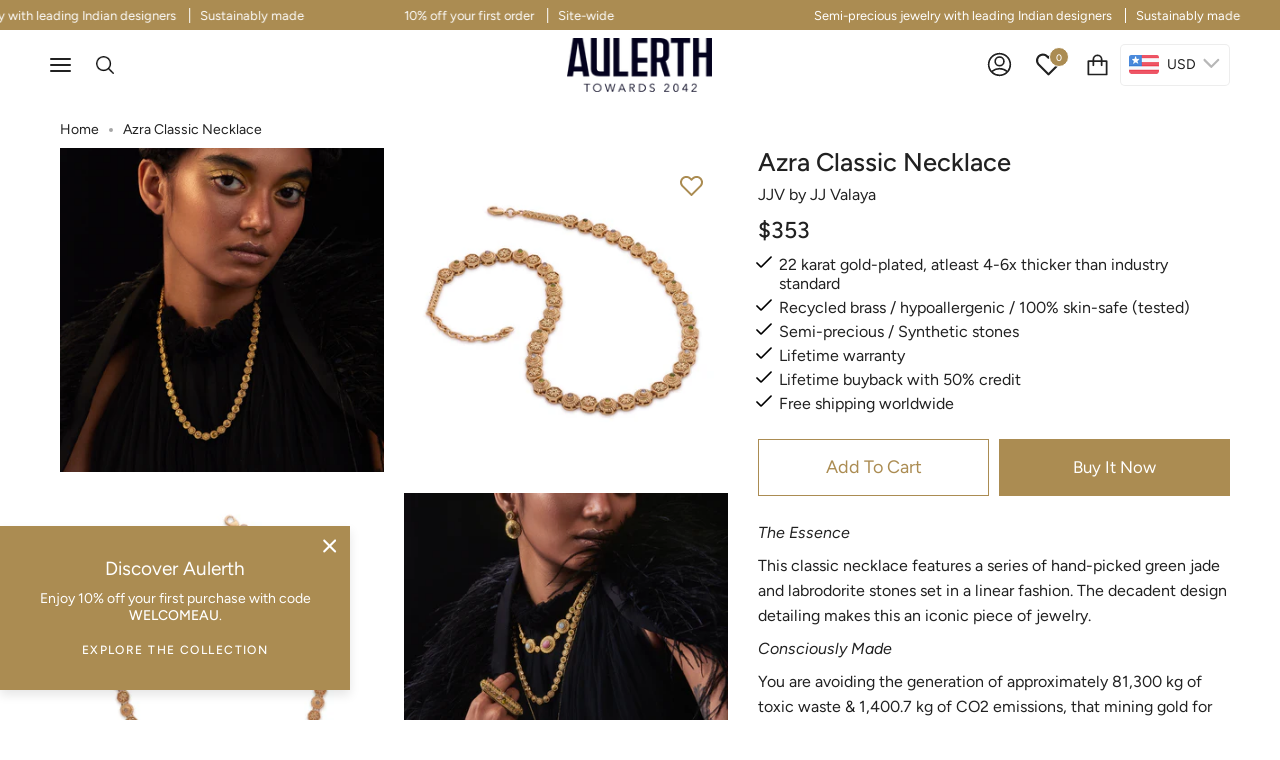

--- FILE ---
content_type: text/html; charset=utf-8
request_url: https://aulerth.com/products/azra-classic-necklace
body_size: 50364
content:
<!doctype html>
<html class="no-js no-touch supports-no-cookies" lang="en">
   <head>
    <meta charset="UTF-8">
    <meta name="viewport" content="width=device-width, initial-scale=1.0">
    <meta name="theme-color" content="#8191a4">
    <meta name="facebook-domain-verification" content="g69rve9g7i1c5p7h2tdo2lr7im5eyn" />
    <link rel="canonical" href="https://aulerth.com/products/azra-classic-necklace">
    <!-- Global site tag (gtag.js) - Google Analytics -->
<script async src="https://www.googletagmanager.com/gtag/js?id=G-NPRZKRE9ZY"></script>
<script>
  window.dataLayer = window.dataLayer || [];
  function gtag(){dataLayer.push(arguments);}
  gtag('js', new Date());

  gtag('config', 'G-NPRZKRE9ZY');
</script>
    <!-- Global site tag (gtag.js) - Google Ads: 10950166377 -->
<script async src="https://www.googletagmanager.com/gtag/js?id=AW-10950166377"></script>

    <!-- Hotjar Tracking Code for Aulerth -->
<script>
    (function(h,o,t,j,a,r){
        h.hj=h.hj||function(){(h.hj.q=h.hj.q||[]).push(arguments)};
        h._hjSettings={hjid:3903192,hjsv:6};
        a=o.getElementsByTagName('head')[0];
        r=o.createElement('script');r.async=1;
        r.src=t+h._hjSettings.hjid+j+h._hjSettings.hjsv;
        a.appendChild(r);
    })(window,document,'https://static.hotjar.com/c/hotjar-','.js?sv=');
</script>
    
<script>
  window.dataLayer = window.dataLayer || [];
  function gtag(){dataLayer.push(arguments);}
  gtag('js', new Date());

  gtag('config', 'AW-10950166377');
</script>


     

    <!-- ======================= Broadcast Theme V3.1.0 ========================= -->

    <link rel="preconnect" href="https://cdn.shopify.com" crossorigin>
    <link rel="preconnect" href="https://fonts.shopify.com" crossorigin>
    <link rel="preconnect" href="https://monorail-edge.shopifysvc.com" crossorigin>

    <!-- Google Tag Manager -->
<script>(function(w,d,s,l,i){w[l]=w[l]||[];w[l].push({'gtm.start':
new Date().getTime(),event:'gtm.js'});var f=d.getElementsByTagName(s)[0],
j=d.createElement(s),dl=l!='dataLayer'?'&l='+l:'';j.async=true;j.src=
'https://www.googletagmanager.com/gtm.js?id='+i+dl;f.parentNode.insertBefore(j,f);
})(window,document,'script','dataLayer','GTM-52VDSMT');</script>
<!-- End Google Tag Manager -->
    <!-- Google Tag Manager -->
<script>(function(w,d,s,l,i){w[l]=w[l]||[];w[l].push({'gtm.start':
new Date().getTime(),event:'gtm.js'});var f=d.getElementsByTagName(s)[0],
j=d.createElement(s),dl=l!='dataLayer'?'&l='+l:'';j.async=true;j.src=
'https://www.googletagmanager.com/gtm.js?id='+i+dl;f.parentNode.insertBefore(j,f);
})(window,document,'script','dataLayer','GTM-PNBNCJ9');</script>
<!-- End Google Tag Manager -->

    <script src="//ajax.googleapis.com/ajax/libs/jquery/2.1.3/jquery.min.js"></script>
    <link rel="preload" href="//aulerth.com/cdn/shop/t/16/assets/lazysizes.js?v=111431644619468174291698738834" as="script">
    <link rel="preload" href="//aulerth.com/cdn/shop/t/16/assets/vendor.js?v=142538064774322928501698738834" as="script">
    <link rel="preload" href="//aulerth.com/cdn/shop/t/16/assets/theme.js?v=50958143292482316881698738834" as="script">
    <link rel="preload" href="//aulerth.com/cdn/shop/t/16/assets/theme.css?v=11555520069402448301698757142" as="style"> 
    <script src="https://ajax.googleapis.com/ajax/libs/jquery/3.5.1/jquery.min.js"></script>

 
    
    <link rel="shortcut icon" href="//aulerth.com/cdn/shop/files/AU_2042_60x60_9ec66a2b-53dd-4728-8238-4fb3562ac57e_1_32x32.webp?v=1646478218" type="image/png" />
    

    <!-- Title and description ================================================ -->
    
    <title>
    
    Azra Classic Necklace
    
    
    
    &ndash; Aulerth International
    
    </title>

    
    <meta name="description" content="The EssenceThis classic necklace features a series of hand-picked green jade and labrodorite stones set in a linear fashion. The decadent design detailing makes this an iconic piece of jewelry.Consciously MadeYou are avoiding the generation of approximately 81,300 kg of toxic waste &amp;amp; 1,400.7 kg of CO2 emissions, th">
    

    <!-- /snippets/social-meta.liquid --><meta property="og:site_name" content="Aulerth International">
<meta property="og:url" content="https://aulerth.com/products/azra-classic-necklace">
<meta property="og:title" content="Azra Classic Necklace">
<meta property="og:type" content="product">
<meta property="og:description" content="The EssenceThis classic necklace features a series of hand-picked green jade and labrodorite stones set in a linear fashion. The decadent design detailing makes this an iconic piece of jewelry.Consciously MadeYou are avoiding the generation of approximately 81,300 kg of toxic waste &amp;amp; 1,400.7 kg of CO2 emissions, th"><meta property="og:price:amount" content="353">
  <meta property="og:price:currency" content="USD">
      <meta property="og:image" content="http://aulerth.com/cdn/shop/products/17a_d588a04a-4efd-4f6f-aa7a-b4de970e7f53.jpg?v=1671096718">
      <meta property="og:image:secure_url" content="https://aulerth.com/cdn/shop/products/17a_d588a04a-4efd-4f6f-aa7a-b4de970e7f53.jpg?v=1671096718">
      <meta property="og:image:height" content="2048">
      <meta property="og:image:width" content="2048">
      <meta property="og:image" content="http://aulerth.com/cdn/shop/products/17b_0ded7eee-71d8-4d32-9da4-9faedc5d4726.jpg?v=1671096719">
      <meta property="og:image:secure_url" content="https://aulerth.com/cdn/shop/products/17b_0ded7eee-71d8-4d32-9da4-9faedc5d4726.jpg?v=1671096719">
      <meta property="og:image:height" content="2048">
      <meta property="og:image:width" content="2048">
      <meta property="og:image" content="http://aulerth.com/cdn/shop/products/17a_e9d8ec23-ebb5-4462-b27c-27f65a12be2e.jpg?v=1671096721">
      <meta property="og:image:secure_url" content="https://aulerth.com/cdn/shop/products/17a_e9d8ec23-ebb5-4462-b27c-27f65a12be2e.jpg?v=1671096721">
      <meta property="og:image:height" content="2048">
      <meta property="og:image:width" content="2048">


<meta name="twitter:site" content="@">
<meta name="twitter:card" content="summary_large_image">
<meta name="twitter:title" content="Azra Classic Necklace">
<meta name="twitter:description" content="The EssenceThis classic necklace features a series of hand-picked green jade and labrodorite stones set in a linear fashion. The decadent design detailing makes this an iconic piece of jewelry.Consciously MadeYou are avoiding the generation of approximately 81,300 kg of toxic waste &amp;amp; 1,400.7 kg of CO2 emissions, th">


    <!-- CSS ================================================================== -->

    <link href="//aulerth.com/cdn/shop/t/16/assets/font-settings.css?v=154627426936816340931759332958" rel="stylesheet" type="text/css" media="all" />

    
<style data-shopify>

:root {


---color-video-bg: #f2f2f2;


---color-bg: #ffffff;
---color-bg-secondary: #F7F7F7;
---color-bg-rgb: 255, 255, 255;

---color-text-dark: #000000;
---color-text: #212121;
---color-text-light: #646464;


/* === Opacity shades of grey ===*/
---color-a5:  rgba(33, 33, 33, 0.05);
---color-a10: rgba(33, 33, 33, 0.1);
---color-a15: rgba(33, 33, 33, 0.15);
---color-a20: rgba(33, 33, 33, 0.2);
---color-a25: rgba(33, 33, 33, 0.25);
---color-a30: rgba(33, 33, 33, 0.3);
---color-a35: rgba(33, 33, 33, 0.35);
---color-a40: rgba(33, 33, 33, 0.4);
---color-a45: rgba(33, 33, 33, 0.45);
---color-a50: rgba(33, 33, 33, 0.5);
---color-a55: rgba(33, 33, 33, 0.55);
---color-a60: rgba(33, 33, 33, 0.6);
---color-a65: rgba(33, 33, 33, 0.65);
---color-a70: rgba(33, 33, 33, 0.7);
---color-a75: rgba(33, 33, 33, 0.75);
---color-a80: rgba(33, 33, 33, 0.8);
---color-a85: rgba(33, 33, 33, 0.85);
---color-a90: rgba(33, 33, 33, 0.9);
---color-a95: rgba(33, 33, 33, 0.95);

---color-border: rgb(240, 240, 240);
---color-border-light: #f6f6f6;
---color-border-hairline: #f7f7f7;
---color-border-dark: #bdbdbd;/* === Bright color ===*/
---color-primary: #ab8c52;
---color-primary-hover: #806430;
---color-primary-fade: rgba(171, 140, 82, 0.05);
---color-primary-fade-hover: rgba(171, 140, 82, 0.1);---color-primary-opposite: #ffffff;


/* === Secondary Color ===*/
---color-secondary: #8191a4;
---color-secondary-hover: #506a89;
---color-secondary-fade: rgba(129, 145, 164, 0.05);
---color-secondary-fade-hover: rgba(129, 145, 164, 0.1);---color-secondary-opposite: #ffffff;


/* === link Color ===*/
---color-link: #212121;
---color-link-hover: #bcb2a8;
---color-link-fade: rgba(33, 33, 33, 0.05);
---color-link-fade-hover: rgba(33, 33, 33, 0.1);---color-link-opposite: #ffffff;


/* === Product grid sale tags ===*/
---color-sale-bg: #f9dee5;
---color-sale-text: #af7b88;---color-sale-text-secondary: #f9dee5;

/* === Product grid badges ===*/
---color-badge-bg: #ffffff;
---color-badge-text: #212121;

/* === Helper colors for form error states ===*/
---color-error: var(---color-primary);
---color-error-bg: var(---color-primary-fade);



  ---radius: 0px;
  ---radius-sm: 0px;


---color-announcement-bg: #ffffff;
---color-announcement-text: #ab8c52;
---color-announcement-border: #e6ddcb;

---color-header-bg: #ffffff;
---color-header-link: #212121;
---color-header-link-hover: #AB8C52;

---color-menu-bg: #ffffff;
---color-menu-border: #ffffff;
---color-menu-link: #212121;
---color-menu-link-hover: #AB8C52;
---color-submenu-bg: #ffffff;
---color-submenu-link: #212121;
---color-submenu-link-hover: #AB8C52;
---color-menu-transparent: #ffffff;

---color-footer-bg: #e3dfd7;
---color-footer-text: #030425;
---color-footer-link: #030425;
---color-footer-link-hover: #030425;
---color-footer-border: rgba(0,0,0,0);

/* === Custom Cursor ===*/

--icon-zoom-in: url( "//aulerth.com/cdn/shop/t/16/assets/icon-zoom-in.svg?v=126996651526054293301698738834" );
--icon-zoom-out: url( "//aulerth.com/cdn/shop/t/16/assets/icon-zoom-out.svg?v=128675709041987423641698738834" );

/* === Typography ===*/
---product-grid-aspect-ratio: 90.0%;
---product-grid-size-piece: 9.0;


---font-weight-body: 400;
---font-weight-body-bold: 500;

---font-stack-body: Figtree, sans-serif;
---font-style-body: normal;
---font-adjust-body: 1.0;

---font-weight-heading: 400;
---font-weight-heading-bold: 500;

---font-stack-heading: Figtree, sans-serif;
---font-style-heading: normal;
---font-adjust-heading: 1.0;

---font-stack-nav: Figtree, sans-serif;
---font-style-nav: normal;
---font-adjust-nav: 1.0;

---font-weight-nav: 400;
---font-weight-nav-bold: 500;

---font-size-base: 1.0rem;
---font-size-base-percent: 1.0;

---ico-select: url("//aulerth.com/cdn/shop/t/16/assets/ico-select.svg?v=115630813262522069291698738834");


/* === Parallax ===*/
---parallax-strength-min: 115.0%;
---parallax-strength-max: 125.0%;



}

</style>


    <link href="//aulerth.com/cdn/shop/t/16/assets/theme.css?v=11555520069402448301698757142" rel="stylesheet" type="text/css" media="all" />

    




<link href="//aulerth.com/cdn/shop/t/16/assets/product.scss.css?v=15957491988894441331698738834" rel="stylesheet" type="text/css" media="all" />




    <link href="//aulerth.com/cdn/shop/t/16/assets/custom.css?v=152088618953109080221698740153" rel="stylesheet" type="text/css" media="all" />


    <script>
      if (window.navigator.userAgent.indexOf('MSIE ') > 0 || window.navigator.userAgent.indexOf('Trident/') > 0) {
        document.documentElement.className = document.documentElement.className + ' ie';

        var scripts = document.getElementsByTagName('script')[0];
        var polyfill = document.createElement("script");
        polyfill.defer = true;
        polyfill.src = "//aulerth.com/cdn/shop/t/16/assets/ie11.js?v=144489047535103983231698738834";

        scripts.parentNode.insertBefore(polyfill, scripts);
      } else {
        document.documentElement.className = document.documentElement.className.replace('no-js', 'js');
      }

      window.lazySizesConfig = window.lazySizesConfig || {};
      window.lazySizesConfig.preloadAfterLoad = true;

      
      

      

      

      let root = '/';
      if (root[root.length - 1] !== '/') {
        root = `${root}/`;
      }

      window.theme = {
        routes: {
          root: root,
          cart: '/cart',
          cart_add_url: '/cart/add',
          product_recommendations_url: '/recommendations/products',
          search_url: '/search'
        },
        assets: {
          photoswipe: '//aulerth.com/cdn/shop/t/16/assets/photoswipe.js?v=12261563163868600691698738834',
          smoothscroll: '//aulerth.com/cdn/shop/t/16/assets/smoothscroll.js?v=37906625415260927261698738834',
          swatches: '//aulerth.com/cdn/shop/t/16/assets/swatches.json?v=153762849283573572451698738834',
          base: "//aulerth.com/cdn/shop/t/16/assets/",
          no_image: "//aulerth.com/cdn/shopifycloud/storefront/assets/no-image-2048-a2addb12_1024x.gif",
        },
        strings: {
          addToCart: "Add To Cart ",
          soldOut: "Sold Out",
          from: "From",
          preOrder: "Pre-order",
          unavailable: "Unavailable",
          unitPrice: "Unit price",
          unitPriceSeparator: "per",
          resultsFor: "Results for",
          noResultsFor: "No results for",
          shippingCalcSubmitButton: "Calculate shipping",
          shippingCalcSubmitButtonDisabled: "Calculating...",
          selectValue: "Select value",
          oneColor: "color",
          otherColor: "colors",
          upsellAddToCart: "Add",
          free: "Try for Free"
        },
        customerLoggedIn: false,
        moneyWithCurrencyFormat: "\u003cspan class=money\u003e${{amount_no_decimals}} USD\u003c\/span\u003e",
        moneyFormat: "\u003cspan class=money\u003e${{amount_no_decimals}}\u003c\/span\u003e",
        cartDrawerEnabled:true,
        enableQuickAdd: false,
        swatchLabels: ["Color"," Colour"],
        showFirstSwatch: false,
        transparentHeader: false,
        info: {
        name: 'broadcast'
      },
        version: '3.1.0'
      };
    </script>

    
    <script src="//aulerth.com/cdn/shopifycloud/storefront/assets/themes_support/shopify_common-5f594365.js" defer="defer"></script>
    

    <!-- Theme Javascript ============================================================== -->
    <script src="//aulerth.com/cdn/shop/t/16/assets/lazysizes.js?v=111431644619468174291698738834" async="async"></script>
    <script src="//aulerth.com/cdn/shop/t/16/assets/vendor.js?v=142538064774322928501698738834" defer="defer"></script>
    <script src="//aulerth.com/cdn/shop/t/16/assets/theme.js?v=50958143292482316881698738834" defer="defer"></script>
    <script src="//aulerth.com/cdn/shop/t/16/assets/custom.js?v=85482089112145701921698738834" defer="defer"></script>

    <!-- Shopify app scripts =========================================================== -->

    <script>window.performance && window.performance.mark && window.performance.mark('shopify.content_for_header.start');</script><meta name="facebook-domain-verification" content="4w2l16wdcc2xi1w7j5l1rmiu9jnv4q">
<meta name="facebook-domain-verification" content="zx9349msscixlmb1sll594wr96mq68">
<meta name="google-site-verification" content="642dhoPYy0TTkiu6bOkXToiQUX7yFPiqR2LuGvPM-Sw">
<meta id="shopify-digital-wallet" name="shopify-digital-wallet" content="/63154815216/digital_wallets/dialog">
<link rel="alternate" type="application/json+oembed" href="https://aulerth.com/products/azra-classic-necklace.oembed">
<script async="async" src="/checkouts/internal/preloads.js?locale=en-US"></script>
<script id="shopify-features" type="application/json">{"accessToken":"194e856ea753fba3f0e2803dc667dc1b","betas":["rich-media-storefront-analytics"],"domain":"aulerth.com","predictiveSearch":true,"shopId":63154815216,"locale":"en"}</script>
<script>var Shopify = Shopify || {};
Shopify.shop = "aulerth-int.myshopify.com";
Shopify.locale = "en";
Shopify.currency = {"active":"USD","rate":"1.0"};
Shopify.country = "US";
Shopify.theme = {"name":"Aul v13","id":137517334768,"schema_name":"Broadcast","schema_version":"3.1.0","theme_store_id":null,"role":"main"};
Shopify.theme.handle = "null";
Shopify.theme.style = {"id":null,"handle":null};
Shopify.cdnHost = "aulerth.com/cdn";
Shopify.routes = Shopify.routes || {};
Shopify.routes.root = "/";</script>
<script type="module">!function(o){(o.Shopify=o.Shopify||{}).modules=!0}(window);</script>
<script>!function(o){function n(){var o=[];function n(){o.push(Array.prototype.slice.apply(arguments))}return n.q=o,n}var t=o.Shopify=o.Shopify||{};t.loadFeatures=n(),t.autoloadFeatures=n()}(window);</script>
<script id="shop-js-analytics" type="application/json">{"pageType":"product"}</script>
<script defer="defer" async type="module" src="//aulerth.com/cdn/shopifycloud/shop-js/modules/v2/client.init-shop-cart-sync_BT-GjEfc.en.esm.js"></script>
<script defer="defer" async type="module" src="//aulerth.com/cdn/shopifycloud/shop-js/modules/v2/chunk.common_D58fp_Oc.esm.js"></script>
<script defer="defer" async type="module" src="//aulerth.com/cdn/shopifycloud/shop-js/modules/v2/chunk.modal_xMitdFEc.esm.js"></script>
<script type="module">
  await import("//aulerth.com/cdn/shopifycloud/shop-js/modules/v2/client.init-shop-cart-sync_BT-GjEfc.en.esm.js");
await import("//aulerth.com/cdn/shopifycloud/shop-js/modules/v2/chunk.common_D58fp_Oc.esm.js");
await import("//aulerth.com/cdn/shopifycloud/shop-js/modules/v2/chunk.modal_xMitdFEc.esm.js");

  window.Shopify.SignInWithShop?.initShopCartSync?.({"fedCMEnabled":true,"windoidEnabled":true});

</script>
<script>(function() {
  var isLoaded = false;
  function asyncLoad() {
    if (isLoaded) return;
    isLoaded = true;
    var urls = ["https:\/\/cdn.shopify.com\/s\/files\/1\/0033\/3538\/9233\/files\/pushdaddy_a7_livechat1_new2.js?v=1707659950\u0026shop=aulerth-int.myshopify.com","https:\/\/s3.ap-south-1.amazonaws.com\/media.intelliticks.com\/company\/zPkh74obnuwr6ePHJ_c\/shopify\/qr-tracking.js?shop=aulerth-int.myshopify.com","https:\/\/cdn.nfcube.com\/instafeed-b80692a7dd4ad0dc35e83279f0c14a99.js?shop=aulerth-int.myshopify.com","https:\/\/searchanise-ef84.kxcdn.com\/widgets\/shopify\/init.js?a=2S7Y8C6I4t\u0026shop=aulerth-int.myshopify.com"];
    for (var i = 0; i < urls.length; i++) {
      var s = document.createElement('script');
      s.type = 'text/javascript';
      s.async = true;
      s.src = urls[i];
      var x = document.getElementsByTagName('script')[0];
      x.parentNode.insertBefore(s, x);
    }
  };
  if(window.attachEvent) {
    window.attachEvent('onload', asyncLoad);
  } else {
    window.addEventListener('load', asyncLoad, false);
  }
})();</script>
<script id="__st">var __st={"a":63154815216,"offset":19800,"reqid":"914be29f-4cb1-4d54-98e3-cecda1e7ad20-1769209739","pageurl":"aulerth.com\/products\/azra-classic-necklace","u":"c909931d8cf6","p":"product","rtyp":"product","rid":8186016301296};</script>
<script>window.ShopifyPaypalV4VisibilityTracking = true;</script>
<script id="form-persister">!function(){'use strict';const t='contact',e='new_comment',n=[[t,t],['blogs',e],['comments',e],[t,'customer']],o='password',r='form_key',c=['recaptcha-v3-token','g-recaptcha-response','h-captcha-response',o],s=()=>{try{return window.sessionStorage}catch{return}},i='__shopify_v',u=t=>t.elements[r],a=function(){const t=[...n].map((([t,e])=>`form[action*='/${t}']:not([data-nocaptcha='true']) input[name='form_type'][value='${e}']`)).join(',');var e;return e=t,()=>e?[...document.querySelectorAll(e)].map((t=>t.form)):[]}();function m(t){const e=u(t);a().includes(t)&&(!e||!e.value)&&function(t){try{if(!s())return;!function(t){const e=s();if(!e)return;const n=u(t);if(!n)return;const o=n.value;o&&e.removeItem(o)}(t);const e=Array.from(Array(32),(()=>Math.random().toString(36)[2])).join('');!function(t,e){u(t)||t.append(Object.assign(document.createElement('input'),{type:'hidden',name:r})),t.elements[r].value=e}(t,e),function(t,e){const n=s();if(!n)return;const r=[...t.querySelectorAll(`input[type='${o}']`)].map((({name:t})=>t)),u=[...c,...r],a={};for(const[o,c]of new FormData(t).entries())u.includes(o)||(a[o]=c);n.setItem(e,JSON.stringify({[i]:1,action:t.action,data:a}))}(t,e)}catch(e){console.error('failed to persist form',e)}}(t)}const f=t=>{if('true'===t.dataset.persistBound)return;const e=function(t,e){const n=function(t){return'function'==typeof t.submit?t.submit:HTMLFormElement.prototype.submit}(t).bind(t);return function(){let t;return()=>{t||(t=!0,(()=>{try{e(),n()}catch(t){(t=>{console.error('form submit failed',t)})(t)}})(),setTimeout((()=>t=!1),250))}}()}(t,(()=>{m(t)}));!function(t,e){if('function'==typeof t.submit&&'function'==typeof e)try{t.submit=e}catch{}}(t,e),t.addEventListener('submit',(t=>{t.preventDefault(),e()})),t.dataset.persistBound='true'};!function(){function t(t){const e=(t=>{const e=t.target;return e instanceof HTMLFormElement?e:e&&e.form})(t);e&&m(e)}document.addEventListener('submit',t),document.addEventListener('DOMContentLoaded',(()=>{const e=a();for(const t of e)f(t);var n;n=document.body,new window.MutationObserver((t=>{for(const e of t)if('childList'===e.type&&e.addedNodes.length)for(const t of e.addedNodes)1===t.nodeType&&'FORM'===t.tagName&&a().includes(t)&&f(t)})).observe(n,{childList:!0,subtree:!0,attributes:!1}),document.removeEventListener('submit',t)}))}()}();</script>
<script integrity="sha256-4kQ18oKyAcykRKYeNunJcIwy7WH5gtpwJnB7kiuLZ1E=" data-source-attribution="shopify.loadfeatures" defer="defer" src="//aulerth.com/cdn/shopifycloud/storefront/assets/storefront/load_feature-a0a9edcb.js" crossorigin="anonymous"></script>
<script data-source-attribution="shopify.dynamic_checkout.dynamic.init">var Shopify=Shopify||{};Shopify.PaymentButton=Shopify.PaymentButton||{isStorefrontPortableWallets:!0,init:function(){window.Shopify.PaymentButton.init=function(){};var t=document.createElement("script");t.src="https://aulerth.com/cdn/shopifycloud/portable-wallets/latest/portable-wallets.en.js",t.type="module",document.head.appendChild(t)}};
</script>
<script data-source-attribution="shopify.dynamic_checkout.buyer_consent">
  function portableWalletsHideBuyerConsent(e){var t=document.getElementById("shopify-buyer-consent"),n=document.getElementById("shopify-subscription-policy-button");t&&n&&(t.classList.add("hidden"),t.setAttribute("aria-hidden","true"),n.removeEventListener("click",e))}function portableWalletsShowBuyerConsent(e){var t=document.getElementById("shopify-buyer-consent"),n=document.getElementById("shopify-subscription-policy-button");t&&n&&(t.classList.remove("hidden"),t.removeAttribute("aria-hidden"),n.addEventListener("click",e))}window.Shopify?.PaymentButton&&(window.Shopify.PaymentButton.hideBuyerConsent=portableWalletsHideBuyerConsent,window.Shopify.PaymentButton.showBuyerConsent=portableWalletsShowBuyerConsent);
</script>
<script>
  function portableWalletsCleanup(e){e&&e.src&&console.error("Failed to load portable wallets script "+e.src);var t=document.querySelectorAll("shopify-accelerated-checkout .shopify-payment-button__skeleton, shopify-accelerated-checkout-cart .wallet-cart-button__skeleton"),e=document.getElementById("shopify-buyer-consent");for(let e=0;e<t.length;e++)t[e].remove();e&&e.remove()}function portableWalletsNotLoadedAsModule(e){e instanceof ErrorEvent&&"string"==typeof e.message&&e.message.includes("import.meta")&&"string"==typeof e.filename&&e.filename.includes("portable-wallets")&&(window.removeEventListener("error",portableWalletsNotLoadedAsModule),window.Shopify.PaymentButton.failedToLoad=e,"loading"===document.readyState?document.addEventListener("DOMContentLoaded",window.Shopify.PaymentButton.init):window.Shopify.PaymentButton.init())}window.addEventListener("error",portableWalletsNotLoadedAsModule);
</script>

<script type="module" src="https://aulerth.com/cdn/shopifycloud/portable-wallets/latest/portable-wallets.en.js" onError="portableWalletsCleanup(this)" crossorigin="anonymous"></script>
<script nomodule>
  document.addEventListener("DOMContentLoaded", portableWalletsCleanup);
</script>

<link id="shopify-accelerated-checkout-styles" rel="stylesheet" media="screen" href="https://aulerth.com/cdn/shopifycloud/portable-wallets/latest/accelerated-checkout-backwards-compat.css" crossorigin="anonymous">
<style id="shopify-accelerated-checkout-cart">
        #shopify-buyer-consent {
  margin-top: 1em;
  display: inline-block;
  width: 100%;
}

#shopify-buyer-consent.hidden {
  display: none;
}

#shopify-subscription-policy-button {
  background: none;
  border: none;
  padding: 0;
  text-decoration: underline;
  font-size: inherit;
  cursor: pointer;
}

#shopify-subscription-policy-button::before {
  box-shadow: none;
}

      </style>

<script>window.performance && window.performance.mark && window.performance.mark('shopify.content_for_header.end');</script>

    

    <link href="//aulerth.com/cdn/shop/t/16/assets/toaster.css?v=145484606073164150631698738834" rel="stylesheet" type="text/css" media="all" />
    
    <script src="//aulerth.com/cdn/shop/t/16/assets/toaster.js?v=168052169178268174011698738834" defer="defer"></script>
    
    <!-- Global site tag (gtag.js) - Google Analytics -->
    <script async src="https://www.googletagmanager.com/gtag/js?id=G-KY184RW506"></script>
    <script>
      window.dataLayer = window.dataLayer || [];
      function gtag(){dataLayer.push(arguments);}
      gtag('js', new Date());

      gtag('config', 'G-KY184RW506');
    </script>
    
    

<!-- BEGIN app block: shopify://apps/bucks/blocks/app-embed/4f0a9b06-9da4-4a49-b378-2de9d23a3af3 -->
<script>
  window.bucksCC = window.bucksCC || {};
  window.bucksCC.metaConfig = {};
  window.bucksCC.reConvert = function() {};
  "function" != typeof Object.assign && (Object.assign = function(n) {
    if (null == n) 
      throw new TypeError("Cannot convert undefined or null to object");
    



    for (var r = Object(n), t = 1; t < arguments.length; t++) {
      var e = arguments[t];
      if (null != e) 
        for (var o in e) 
          e.hasOwnProperty(o) && (r[o] = e[o])
    }
    return r
  });

const bucks_validateJson = json => {
    let checkedJson;
    try {
        checkedJson = JSON.parse(json);
    } catch (error) { }
    return checkedJson;
};

  const bucks_encodedData = "[base64]";

  const bucks_myshopifyDomain = "aulerth.com";

  const decodedURI = atob(bucks_encodedData);
  const bucks_decodedString = decodeURIComponent(decodedURI);


  const bucks_parsedData = bucks_validateJson(bucks_decodedString) || {};
  Object.assign(window.bucksCC.metaConfig, {

    ... bucks_parsedData,
    money_format: "\u003cspan class=money\u003e${{amount_no_decimals}}\u003c\/span\u003e",
    money_with_currency_format: "\u003cspan class=money\u003e${{amount_no_decimals}} USD\u003c\/span\u003e",
    userCurrency: "USD"

  });
  window.bucksCC.reConvert = function() {};
  window.bucksCC.themeAppExtension = true;
  window.bucksCC.metaConfig.multiCurrencies = [];
  window.bucksCC.localization = {};
  
  

  window.bucksCC.localization.availableCountries = ["AF","AX","AL","DZ","AD","AO","AI","AG","AR","AM","AW","AC","AU","AT","AZ","BS","BH","BD","BB","BY","BE","BZ","BJ","BM","BT","BO","BA","BW","BR","IO","VG","BN","BG","BF","BI","KH","CM","CA","CV","BQ","KY","CF","TD","CL","CN","CX","CC","CO","KM","CG","CD","CK","CR","CI","HR","CW","CY","CZ","DK","DJ","DM","DO","EC","EG","SV","GQ","ER","EE","SZ","ET","FK","FO","FJ","FI","FR","GF","PF","TF","GA","GM","GE","DE","GH","GI","GR","GL","GD","GP","GT","GG","GN","GW","GY","HT","HN","HK","HU","IS","IN","ID","IQ","IE","IM","IL","IT","JM","JP","JE","JO","KZ","KE","KI","XK","KW","KG","LA","LV","LB","LS","LR","LY","LI","LT","LU","MO","MG","MW","MY","MV","ML","MT","MQ","MR","MU","YT","MX","MD","MC","MN","ME","MS","MA","MZ","MM","NA","NR","NP","NL","NC","NZ","NI","NE","NG","NU","NF","MK","NO","OM","PK","PS","PA","PG","PY","PE","PH","PN","PL","PT","QA","RE","RO","RU","RW","WS","SM","ST","SA","SN","RS","SC","SL","SG","SX","SK","SI","SB","SO","ZA","GS","KR","SS","ES","LK","BL","SH","KN","LC","MF","PM","VC","SD","SR","SJ","SE","CH","TW","TJ","TZ","TH","TL","TG","TK","TO","TT","TA","TN","TR","TM","TC","TV","UM","UG","UA","AE","GB","US","UY","UZ","VU","VA","VE","VN","WF","EH","YE","ZM","ZW"];
  window.bucksCC.localization.availableLanguages = ["en"];

  
  window.bucksCC.metaConfig.multiCurrencies = "USD".split(',') || '';
  window.bucksCC.metaConfig.cartCurrency = "USD" || '';

  if ((((window || {}).bucksCC || {}).metaConfig || {}).instantLoader) {
    self.fetch || (self.fetch = function(e, n) {
      return n = n || {},
      new Promise(function(t, s) {
        var r = new XMLHttpRequest,
          o = [],
          u = [],
          i = {},
          a = function() {
            return {
              ok: 2 == (r.status / 100 | 0),
              statusText: r.statusText,
              status: r.status,
              url: r.responseURL,
              text: function() {
                return Promise.resolve(r.responseText)
              },
              json: function() {
                return Promise.resolve(JSON.parse(r.responseText))
              },
              blob: function() {
                return Promise.resolve(new Blob([r.response]))
              },
              clone: a,
              headers: {
                keys: function() {
                  return o
                },
                entries: function() {
                  return u
                },
                get: function(e) {
                  return i[e.toLowerCase()]
                },
                has: function(e) {
                  return e.toLowerCase() in i
                }
              }
            }
          };
        for (var c in r.open(n.method || "get", e, !0), r.onload = function() {
          r.getAllResponseHeaders().replace(/^(.*?):[^S\n]*([sS]*?)$/gm, function(e, n, t) {
            o.push(n = n.toLowerCase()),
            u.push([n, t]),
            i[n] = i[n]
              ? i[n] + "," + t
              : t
          }),
          t(a())
        },
        r.onerror = s,
        r.withCredentials = "include" == n.credentials,
        n.headers) 
          r.setRequestHeader(c, n.headers[c]);
        r.send(n.body || null)
      })
    });
    !function() {
      function t(t) {
        const e = document.createElement("style");
        e.innerText = t,
        document.head.appendChild(e)
      }
      function e(t) {
        const e = document.createElement("script");
        e.type = "text/javascript",
        e.text = t,
        document.head.appendChild(e),
        console.log("%cBUCKSCC: Instant Loader Activated ⚡️", "background: #1c64f6; color: #fff; font-size: 12px; font-weight:bold; padding: 5px 10px; border-radius: 3px")
      }
      let n = sessionStorage.getItem("bucksccHash");
      (
        n = n
          ? JSON.parse(n)
          : null
      )
        ? e(n)
        : fetch(`https://${bucks_myshopifyDomain}/apps/buckscc/sdk.min.js`, {mode: "no-cors"}).then(function(t) {
          return t.text()
        }).then(function(t) {
          if ((t || "").length > 100) {
            const o = JSON.stringify(t);
            sessionStorage.setItem("bucksccHash", o),
            n = t,
            e(t)
          }
        })
    }();
  }

  const themeAppExLoadEvent = new Event("BUCKSCC_THEME-APP-EXTENSION_LOADED", { bubbles: true, cancelable: false });

  // Dispatch the custom event on the window
  window.dispatchEvent(themeAppExLoadEvent);

</script><!-- END app block --><script src="https://cdn.shopify.com/extensions/1f805629-c1d3-44c5-afa0-f2ef641295ef/booster-page-speed-optimizer-1/assets/speed-embed.js" type="text/javascript" defer="defer"></script>
<script src="https://cdn.shopify.com/extensions/019ba2d3-5579-7382-9582-e9b49f858129/bucks-23/assets/widgetLoader.js" type="text/javascript" defer="defer"></script>
<link href="https://monorail-edge.shopifysvc.com" rel="dns-prefetch">
<script>(function(){if ("sendBeacon" in navigator && "performance" in window) {try {var session_token_from_headers = performance.getEntriesByType('navigation')[0].serverTiming.find(x => x.name == '_s').description;} catch {var session_token_from_headers = undefined;}var session_cookie_matches = document.cookie.match(/_shopify_s=([^;]*)/);var session_token_from_cookie = session_cookie_matches && session_cookie_matches.length === 2 ? session_cookie_matches[1] : "";var session_token = session_token_from_headers || session_token_from_cookie || "";function handle_abandonment_event(e) {var entries = performance.getEntries().filter(function(entry) {return /monorail-edge.shopifysvc.com/.test(entry.name);});if (!window.abandonment_tracked && entries.length === 0) {window.abandonment_tracked = true;var currentMs = Date.now();var navigation_start = performance.timing.navigationStart;var payload = {shop_id: 63154815216,url: window.location.href,navigation_start,duration: currentMs - navigation_start,session_token,page_type: "product"};window.navigator.sendBeacon("https://monorail-edge.shopifysvc.com/v1/produce", JSON.stringify({schema_id: "online_store_buyer_site_abandonment/1.1",payload: payload,metadata: {event_created_at_ms: currentMs,event_sent_at_ms: currentMs}}));}}window.addEventListener('pagehide', handle_abandonment_event);}}());</script>
<script id="web-pixels-manager-setup">(function e(e,d,r,n,o){if(void 0===o&&(o={}),!Boolean(null===(a=null===(i=window.Shopify)||void 0===i?void 0:i.analytics)||void 0===a?void 0:a.replayQueue)){var i,a;window.Shopify=window.Shopify||{};var t=window.Shopify;t.analytics=t.analytics||{};var s=t.analytics;s.replayQueue=[],s.publish=function(e,d,r){return s.replayQueue.push([e,d,r]),!0};try{self.performance.mark("wpm:start")}catch(e){}var l=function(){var e={modern:/Edge?\/(1{2}[4-9]|1[2-9]\d|[2-9]\d{2}|\d{4,})\.\d+(\.\d+|)|Firefox\/(1{2}[4-9]|1[2-9]\d|[2-9]\d{2}|\d{4,})\.\d+(\.\d+|)|Chrom(ium|e)\/(9{2}|\d{3,})\.\d+(\.\d+|)|(Maci|X1{2}).+ Version\/(15\.\d+|(1[6-9]|[2-9]\d|\d{3,})\.\d+)([,.]\d+|)( \(\w+\)|)( Mobile\/\w+|) Safari\/|Chrome.+OPR\/(9{2}|\d{3,})\.\d+\.\d+|(CPU[ +]OS|iPhone[ +]OS|CPU[ +]iPhone|CPU IPhone OS|CPU iPad OS)[ +]+(15[._]\d+|(1[6-9]|[2-9]\d|\d{3,})[._]\d+)([._]\d+|)|Android:?[ /-](13[3-9]|1[4-9]\d|[2-9]\d{2}|\d{4,})(\.\d+|)(\.\d+|)|Android.+Firefox\/(13[5-9]|1[4-9]\d|[2-9]\d{2}|\d{4,})\.\d+(\.\d+|)|Android.+Chrom(ium|e)\/(13[3-9]|1[4-9]\d|[2-9]\d{2}|\d{4,})\.\d+(\.\d+|)|SamsungBrowser\/([2-9]\d|\d{3,})\.\d+/,legacy:/Edge?\/(1[6-9]|[2-9]\d|\d{3,})\.\d+(\.\d+|)|Firefox\/(5[4-9]|[6-9]\d|\d{3,})\.\d+(\.\d+|)|Chrom(ium|e)\/(5[1-9]|[6-9]\d|\d{3,})\.\d+(\.\d+|)([\d.]+$|.*Safari\/(?![\d.]+ Edge\/[\d.]+$))|(Maci|X1{2}).+ Version\/(10\.\d+|(1[1-9]|[2-9]\d|\d{3,})\.\d+)([,.]\d+|)( \(\w+\)|)( Mobile\/\w+|) Safari\/|Chrome.+OPR\/(3[89]|[4-9]\d|\d{3,})\.\d+\.\d+|(CPU[ +]OS|iPhone[ +]OS|CPU[ +]iPhone|CPU IPhone OS|CPU iPad OS)[ +]+(10[._]\d+|(1[1-9]|[2-9]\d|\d{3,})[._]\d+)([._]\d+|)|Android:?[ /-](13[3-9]|1[4-9]\d|[2-9]\d{2}|\d{4,})(\.\d+|)(\.\d+|)|Mobile Safari.+OPR\/([89]\d|\d{3,})\.\d+\.\d+|Android.+Firefox\/(13[5-9]|1[4-9]\d|[2-9]\d{2}|\d{4,})\.\d+(\.\d+|)|Android.+Chrom(ium|e)\/(13[3-9]|1[4-9]\d|[2-9]\d{2}|\d{4,})\.\d+(\.\d+|)|Android.+(UC? ?Browser|UCWEB|U3)[ /]?(15\.([5-9]|\d{2,})|(1[6-9]|[2-9]\d|\d{3,})\.\d+)\.\d+|SamsungBrowser\/(5\.\d+|([6-9]|\d{2,})\.\d+)|Android.+MQ{2}Browser\/(14(\.(9|\d{2,})|)|(1[5-9]|[2-9]\d|\d{3,})(\.\d+|))(\.\d+|)|K[Aa][Ii]OS\/(3\.\d+|([4-9]|\d{2,})\.\d+)(\.\d+|)/},d=e.modern,r=e.legacy,n=navigator.userAgent;return n.match(d)?"modern":n.match(r)?"legacy":"unknown"}(),u="modern"===l?"modern":"legacy",c=(null!=n?n:{modern:"",legacy:""})[u],f=function(e){return[e.baseUrl,"/wpm","/b",e.hashVersion,"modern"===e.buildTarget?"m":"l",".js"].join("")}({baseUrl:d,hashVersion:r,buildTarget:u}),m=function(e){var d=e.version,r=e.bundleTarget,n=e.surface,o=e.pageUrl,i=e.monorailEndpoint;return{emit:function(e){var a=e.status,t=e.errorMsg,s=(new Date).getTime(),l=JSON.stringify({metadata:{event_sent_at_ms:s},events:[{schema_id:"web_pixels_manager_load/3.1",payload:{version:d,bundle_target:r,page_url:o,status:a,surface:n,error_msg:t},metadata:{event_created_at_ms:s}}]});if(!i)return console&&console.warn&&console.warn("[Web Pixels Manager] No Monorail endpoint provided, skipping logging."),!1;try{return self.navigator.sendBeacon.bind(self.navigator)(i,l)}catch(e){}var u=new XMLHttpRequest;try{return u.open("POST",i,!0),u.setRequestHeader("Content-Type","text/plain"),u.send(l),!0}catch(e){return console&&console.warn&&console.warn("[Web Pixels Manager] Got an unhandled error while logging to Monorail."),!1}}}}({version:r,bundleTarget:l,surface:e.surface,pageUrl:self.location.href,monorailEndpoint:e.monorailEndpoint});try{o.browserTarget=l,function(e){var d=e.src,r=e.async,n=void 0===r||r,o=e.onload,i=e.onerror,a=e.sri,t=e.scriptDataAttributes,s=void 0===t?{}:t,l=document.createElement("script"),u=document.querySelector("head"),c=document.querySelector("body");if(l.async=n,l.src=d,a&&(l.integrity=a,l.crossOrigin="anonymous"),s)for(var f in s)if(Object.prototype.hasOwnProperty.call(s,f))try{l.dataset[f]=s[f]}catch(e){}if(o&&l.addEventListener("load",o),i&&l.addEventListener("error",i),u)u.appendChild(l);else{if(!c)throw new Error("Did not find a head or body element to append the script");c.appendChild(l)}}({src:f,async:!0,onload:function(){if(!function(){var e,d;return Boolean(null===(d=null===(e=window.Shopify)||void 0===e?void 0:e.analytics)||void 0===d?void 0:d.initialized)}()){var d=window.webPixelsManager.init(e)||void 0;if(d){var r=window.Shopify.analytics;r.replayQueue.forEach((function(e){var r=e[0],n=e[1],o=e[2];d.publishCustomEvent(r,n,o)})),r.replayQueue=[],r.publish=d.publishCustomEvent,r.visitor=d.visitor,r.initialized=!0}}},onerror:function(){return m.emit({status:"failed",errorMsg:"".concat(f," has failed to load")})},sri:function(e){var d=/^sha384-[A-Za-z0-9+/=]+$/;return"string"==typeof e&&d.test(e)}(c)?c:"",scriptDataAttributes:o}),m.emit({status:"loading"})}catch(e){m.emit({status:"failed",errorMsg:(null==e?void 0:e.message)||"Unknown error"})}}})({shopId: 63154815216,storefrontBaseUrl: "https://aulerth.com",extensionsBaseUrl: "https://extensions.shopifycdn.com/cdn/shopifycloud/web-pixels-manager",monorailEndpoint: "https://monorail-edge.shopifysvc.com/unstable/produce_batch",surface: "storefront-renderer",enabledBetaFlags: ["2dca8a86"],webPixelsConfigList: [{"id":"831160560","configuration":"{\"config\":\"{\\\"pixel_id\\\":\\\"AW-16887422747\\\",\\\"google_tag_ids\\\":[\\\"AW-16887422747\\\",\\\"GT-TQVK8MT8\\\"],\\\"target_country\\\":\\\"US\\\",\\\"gtag_events\\\":[{\\\"type\\\":\\\"begin_checkout\\\",\\\"action_label\\\":\\\"AW-16887422747\\\/bvvxCNHUm6MaEJu-xvQ-\\\"},{\\\"type\\\":\\\"search\\\",\\\"action_label\\\":\\\"AW-16887422747\\\/292yCMvUm6MaEJu-xvQ-\\\"},{\\\"type\\\":\\\"view_item\\\",\\\"action_label\\\":[\\\"AW-16887422747\\\/LhhKCMjUm6MaEJu-xvQ-\\\",\\\"MC-KW2E4CSM7D\\\"]},{\\\"type\\\":\\\"purchase\\\",\\\"action_label\\\":[\\\"AW-16887422747\\\/5rruCMLUm6MaEJu-xvQ-\\\",\\\"MC-KW2E4CSM7D\\\"]},{\\\"type\\\":\\\"page_view\\\",\\\"action_label\\\":[\\\"AW-16887422747\\\/O84SCMXUm6MaEJu-xvQ-\\\",\\\"MC-KW2E4CSM7D\\\"]},{\\\"type\\\":\\\"add_payment_info\\\",\\\"action_label\\\":\\\"AW-16887422747\\\/sFPkCNTUm6MaEJu-xvQ-\\\"},{\\\"type\\\":\\\"add_to_cart\\\",\\\"action_label\\\":\\\"AW-16887422747\\\/SU4RCM7Um6MaEJu-xvQ-\\\"}],\\\"enable_monitoring_mode\\\":false}\"}","eventPayloadVersion":"v1","runtimeContext":"OPEN","scriptVersion":"b2a88bafab3e21179ed38636efcd8a93","type":"APP","apiClientId":1780363,"privacyPurposes":[],"dataSharingAdjustments":{"protectedCustomerApprovalScopes":["read_customer_address","read_customer_email","read_customer_name","read_customer_personal_data","read_customer_phone"]}},{"id":"215286000","configuration":"{\"pixel_id\":\"395324905767541\",\"pixel_type\":\"facebook_pixel\",\"metaapp_system_user_token\":\"-\"}","eventPayloadVersion":"v1","runtimeContext":"OPEN","scriptVersion":"ca16bc87fe92b6042fbaa3acc2fbdaa6","type":"APP","apiClientId":2329312,"privacyPurposes":["ANALYTICS","MARKETING","SALE_OF_DATA"],"dataSharingAdjustments":{"protectedCustomerApprovalScopes":["read_customer_address","read_customer_email","read_customer_name","read_customer_personal_data","read_customer_phone"]}},{"id":"65569008","configuration":"{\"apiKey\":\"2S7Y8C6I4t\", \"host\":\"searchserverapi.com\"}","eventPayloadVersion":"v1","runtimeContext":"STRICT","scriptVersion":"5559ea45e47b67d15b30b79e7c6719da","type":"APP","apiClientId":578825,"privacyPurposes":["ANALYTICS"],"dataSharingAdjustments":{"protectedCustomerApprovalScopes":["read_customer_personal_data"]}},{"id":"shopify-app-pixel","configuration":"{}","eventPayloadVersion":"v1","runtimeContext":"STRICT","scriptVersion":"0450","apiClientId":"shopify-pixel","type":"APP","privacyPurposes":["ANALYTICS","MARKETING"]},{"id":"shopify-custom-pixel","eventPayloadVersion":"v1","runtimeContext":"LAX","scriptVersion":"0450","apiClientId":"shopify-pixel","type":"CUSTOM","privacyPurposes":["ANALYTICS","MARKETING"]}],isMerchantRequest: false,initData: {"shop":{"name":"Aulerth International","paymentSettings":{"currencyCode":"USD"},"myshopifyDomain":"aulerth-int.myshopify.com","countryCode":"IN","storefrontUrl":"https:\/\/aulerth.com"},"customer":null,"cart":null,"checkout":null,"productVariants":[{"price":{"amount":353.0,"currencyCode":"USD"},"product":{"title":"Azra Classic Necklace","vendor":"JJV by JJ Valaya","id":"8186016301296","untranslatedTitle":"Azra Classic Necklace","url":"\/products\/azra-classic-necklace","type":"Jewelry"},"id":"43714075689200","image":{"src":"\/\/aulerth.com\/cdn\/shop\/products\/17a_d588a04a-4efd-4f6f-aa7a-b4de970e7f53.jpg?v=1671096718"},"sku":"3056","title":"Default Title","untranslatedTitle":"Default Title"}],"purchasingCompany":null},},"https://aulerth.com/cdn","fcfee988w5aeb613cpc8e4bc33m6693e112",{"modern":"","legacy":""},{"shopId":"63154815216","storefrontBaseUrl":"https:\/\/aulerth.com","extensionBaseUrl":"https:\/\/extensions.shopifycdn.com\/cdn\/shopifycloud\/web-pixels-manager","surface":"storefront-renderer","enabledBetaFlags":"[\"2dca8a86\"]","isMerchantRequest":"false","hashVersion":"fcfee988w5aeb613cpc8e4bc33m6693e112","publish":"custom","events":"[[\"page_viewed\",{}],[\"product_viewed\",{\"productVariant\":{\"price\":{\"amount\":353.0,\"currencyCode\":\"USD\"},\"product\":{\"title\":\"Azra Classic Necklace\",\"vendor\":\"JJV by JJ Valaya\",\"id\":\"8186016301296\",\"untranslatedTitle\":\"Azra Classic Necklace\",\"url\":\"\/products\/azra-classic-necklace\",\"type\":\"Jewelry\"},\"id\":\"43714075689200\",\"image\":{\"src\":\"\/\/aulerth.com\/cdn\/shop\/products\/17a_d588a04a-4efd-4f6f-aa7a-b4de970e7f53.jpg?v=1671096718\"},\"sku\":\"3056\",\"title\":\"Default Title\",\"untranslatedTitle\":\"Default Title\"}}]]"});</script><script>
  window.ShopifyAnalytics = window.ShopifyAnalytics || {};
  window.ShopifyAnalytics.meta = window.ShopifyAnalytics.meta || {};
  window.ShopifyAnalytics.meta.currency = 'USD';
  var meta = {"product":{"id":8186016301296,"gid":"gid:\/\/shopify\/Product\/8186016301296","vendor":"JJV by JJ Valaya","type":"Jewelry","handle":"azra-classic-necklace","variants":[{"id":43714075689200,"price":35300,"name":"Azra Classic Necklace","public_title":null,"sku":"3056"}],"remote":false},"page":{"pageType":"product","resourceType":"product","resourceId":8186016301296,"requestId":"914be29f-4cb1-4d54-98e3-cecda1e7ad20-1769209739"}};
  for (var attr in meta) {
    window.ShopifyAnalytics.meta[attr] = meta[attr];
  }
</script>
<script class="analytics">
  (function () {
    var customDocumentWrite = function(content) {
      var jquery = null;

      if (window.jQuery) {
        jquery = window.jQuery;
      } else if (window.Checkout && window.Checkout.$) {
        jquery = window.Checkout.$;
      }

      if (jquery) {
        jquery('body').append(content);
      }
    };

    var hasLoggedConversion = function(token) {
      if (token) {
        return document.cookie.indexOf('loggedConversion=' + token) !== -1;
      }
      return false;
    }

    var setCookieIfConversion = function(token) {
      if (token) {
        var twoMonthsFromNow = new Date(Date.now());
        twoMonthsFromNow.setMonth(twoMonthsFromNow.getMonth() + 2);

        document.cookie = 'loggedConversion=' + token + '; expires=' + twoMonthsFromNow;
      }
    }

    var trekkie = window.ShopifyAnalytics.lib = window.trekkie = window.trekkie || [];
    if (trekkie.integrations) {
      return;
    }
    trekkie.methods = [
      'identify',
      'page',
      'ready',
      'track',
      'trackForm',
      'trackLink'
    ];
    trekkie.factory = function(method) {
      return function() {
        var args = Array.prototype.slice.call(arguments);
        args.unshift(method);
        trekkie.push(args);
        return trekkie;
      };
    };
    for (var i = 0; i < trekkie.methods.length; i++) {
      var key = trekkie.methods[i];
      trekkie[key] = trekkie.factory(key);
    }
    trekkie.load = function(config) {
      trekkie.config = config || {};
      trekkie.config.initialDocumentCookie = document.cookie;
      var first = document.getElementsByTagName('script')[0];
      var script = document.createElement('script');
      script.type = 'text/javascript';
      script.onerror = function(e) {
        var scriptFallback = document.createElement('script');
        scriptFallback.type = 'text/javascript';
        scriptFallback.onerror = function(error) {
                var Monorail = {
      produce: function produce(monorailDomain, schemaId, payload) {
        var currentMs = new Date().getTime();
        var event = {
          schema_id: schemaId,
          payload: payload,
          metadata: {
            event_created_at_ms: currentMs,
            event_sent_at_ms: currentMs
          }
        };
        return Monorail.sendRequest("https://" + monorailDomain + "/v1/produce", JSON.stringify(event));
      },
      sendRequest: function sendRequest(endpointUrl, payload) {
        // Try the sendBeacon API
        if (window && window.navigator && typeof window.navigator.sendBeacon === 'function' && typeof window.Blob === 'function' && !Monorail.isIos12()) {
          var blobData = new window.Blob([payload], {
            type: 'text/plain'
          });

          if (window.navigator.sendBeacon(endpointUrl, blobData)) {
            return true;
          } // sendBeacon was not successful

        } // XHR beacon

        var xhr = new XMLHttpRequest();

        try {
          xhr.open('POST', endpointUrl);
          xhr.setRequestHeader('Content-Type', 'text/plain');
          xhr.send(payload);
        } catch (e) {
          console.log(e);
        }

        return false;
      },
      isIos12: function isIos12() {
        return window.navigator.userAgent.lastIndexOf('iPhone; CPU iPhone OS 12_') !== -1 || window.navigator.userAgent.lastIndexOf('iPad; CPU OS 12_') !== -1;
      }
    };
    Monorail.produce('monorail-edge.shopifysvc.com',
      'trekkie_storefront_load_errors/1.1',
      {shop_id: 63154815216,
      theme_id: 137517334768,
      app_name: "storefront",
      context_url: window.location.href,
      source_url: "//aulerth.com/cdn/s/trekkie.storefront.8d95595f799fbf7e1d32231b9a28fd43b70c67d3.min.js"});

        };
        scriptFallback.async = true;
        scriptFallback.src = '//aulerth.com/cdn/s/trekkie.storefront.8d95595f799fbf7e1d32231b9a28fd43b70c67d3.min.js';
        first.parentNode.insertBefore(scriptFallback, first);
      };
      script.async = true;
      script.src = '//aulerth.com/cdn/s/trekkie.storefront.8d95595f799fbf7e1d32231b9a28fd43b70c67d3.min.js';
      first.parentNode.insertBefore(script, first);
    };
    trekkie.load(
      {"Trekkie":{"appName":"storefront","development":false,"defaultAttributes":{"shopId":63154815216,"isMerchantRequest":null,"themeId":137517334768,"themeCityHash":"1362594975563334686","contentLanguage":"en","currency":"USD","eventMetadataId":"d292dc90-fada-425d-8da4-39d8efa12168"},"isServerSideCookieWritingEnabled":true,"monorailRegion":"shop_domain","enabledBetaFlags":["65f19447"]},"Session Attribution":{},"S2S":{"facebookCapiEnabled":true,"source":"trekkie-storefront-renderer","apiClientId":580111}}
    );

    var loaded = false;
    trekkie.ready(function() {
      if (loaded) return;
      loaded = true;

      window.ShopifyAnalytics.lib = window.trekkie;

      var originalDocumentWrite = document.write;
      document.write = customDocumentWrite;
      try { window.ShopifyAnalytics.merchantGoogleAnalytics.call(this); } catch(error) {};
      document.write = originalDocumentWrite;

      window.ShopifyAnalytics.lib.page(null,{"pageType":"product","resourceType":"product","resourceId":8186016301296,"requestId":"914be29f-4cb1-4d54-98e3-cecda1e7ad20-1769209739","shopifyEmitted":true});

      var match = window.location.pathname.match(/checkouts\/(.+)\/(thank_you|post_purchase)/)
      var token = match? match[1]: undefined;
      if (!hasLoggedConversion(token)) {
        setCookieIfConversion(token);
        window.ShopifyAnalytics.lib.track("Viewed Product",{"currency":"USD","variantId":43714075689200,"productId":8186016301296,"productGid":"gid:\/\/shopify\/Product\/8186016301296","name":"Azra Classic Necklace","price":"353.00","sku":"3056","brand":"JJV by JJ Valaya","variant":null,"category":"Jewelry","nonInteraction":true,"remote":false},undefined,undefined,{"shopifyEmitted":true});
      window.ShopifyAnalytics.lib.track("monorail:\/\/trekkie_storefront_viewed_product\/1.1",{"currency":"USD","variantId":43714075689200,"productId":8186016301296,"productGid":"gid:\/\/shopify\/Product\/8186016301296","name":"Azra Classic Necklace","price":"353.00","sku":"3056","brand":"JJV by JJ Valaya","variant":null,"category":"Jewelry","nonInteraction":true,"remote":false,"referer":"https:\/\/aulerth.com\/products\/azra-classic-necklace"});
      }
    });


        var eventsListenerScript = document.createElement('script');
        eventsListenerScript.async = true;
        eventsListenerScript.src = "//aulerth.com/cdn/shopifycloud/storefront/assets/shop_events_listener-3da45d37.js";
        document.getElementsByTagName('head')[0].appendChild(eventsListenerScript);

})();</script>
<script
  defer
  src="https://aulerth.com/cdn/shopifycloud/perf-kit/shopify-perf-kit-3.0.4.min.js"
  data-application="storefront-renderer"
  data-shop-id="63154815216"
  data-render-region="gcp-us-central1"
  data-page-type="product"
  data-theme-instance-id="137517334768"
  data-theme-name="Broadcast"
  data-theme-version="3.1.0"
  data-monorail-region="shop_domain"
  data-resource-timing-sampling-rate="10"
  data-shs="true"
  data-shs-beacon="true"
  data-shs-export-with-fetch="true"
  data-shs-logs-sample-rate="1"
  data-shs-beacon-endpoint="https://aulerth.com/api/collect"
></script>
</head>
  <body id="azra-classic-necklace" class="template-product show-button-animation aos-initialized " data-animations="true">

    <!-- Google Tag Manager (noscript) -->
<noscript><iframe src="https://www.googletagmanager.com/ns.html?id=GTM-58FHJTQ"
height="0" width="0" style="display:none;visibility:hidden"></iframe></noscript>
<!-- End Google Tag Manager (noscript) -->
    <!-- Google Tag Manager (noscript) -->
<noscript><iframe src="https://www.googletagmanager.com/ns.html?id=GTM-PNBNCJ9"
height="0" width="0" style="display:none;visibility:hidden"></iframe></noscript>
<!-- End Google Tag Manager (noscript) -->
    <a class="in-page-link visually-hidden skip-link" data-skip-content href="#MainContent">Skip to content</a>

    <div class="container" data-site-container>
      <div id="shopify-section-announcement" class="shopify-section"><div class="announcement__wrapper announcement__wrapper--top"
    data-announcement-wrapper
    data-section-id="announcement"
    data-section-type="announcement">
    <div><div class="announcement__bar announcement__bar--error">
          <div class="announcement__message">
            <div class="announcement__text">
              <span class="announcement__main">This site has limited support for your browser. We recommend switching to Edge, Chrome, Safari, or Firefox.</span>
            </div>
          </div>
        </div><div class="announcement__bar-outer" data-bar data-bar-top style="--bg: #ab8c52; --text: #ffffff;"><div class="announcement__bar-holder">
              <div class="announcement__bar test">
                <div data-ticker-frame class="announcement__message">
                  <div data-ticker-scale class="ticker--unloaded announcement__scale">
                    <div data-ticker-text class="announcement__text">
                      <div data-slide="cf9c93b0-0f3a-4c4e-bddc-5e47ccb4f87e"
      data-slide-index="0"
      data-block-id="cf9c93b0-0f3a-4c4e-bddc-5e47ccb4f87e"
      

>
                  <span><p>Semi-precious jewelry with leading Indian designers <span class="announcement__divider"></span> Sustainably made</p></span>
                </div><div data-slide="4dcc66d6-a968-4948-a411-556113473c8b"
      data-slide-index="1"
      data-block-id="4dcc66d6-a968-4948-a411-556113473c8b"
      

>
                  <span><p>10% off your first order <span class="announcement__divider"></span> Site-wide</p></span>
                </div>
                    </div>
                  </div>
                </div>  
              </div>
            </div></div></div>
  </div>
</div>
      <div id="shopify-section-header" class="shopify-section"><style data-shopify>:root {
--menu-height: calc(83px);
}.header__logo__link::before { padding-bottom: 37.04527081649151%; }</style>












<div class="header__wrapper"
     data-header-wrapper
     data-header-transparent="false"
     data-header-sticky="static"
     data-header-style="drawer"
     data-section-id="header"
     data-section-type="header">

  <header class="theme__header header__icons--modern" role="banner" data-header-height>
    <div>
      <div class="header__mobile">
        
<div class="header__mobile__left">

  <div class="header__mobile__button">
    <button class="header__mobile__hamburger"
            data-drawer-toggle="hamburger"
            aria-label="Show menu"
            aria-haspopup="true"
            aria-expanded="false"
            aria-controls="header-menu">

      <div class="hamburger__lines">
        <span></span>
        <span></span>
        <span></span>
      </div>
    </button>
  </div>
  
  <div class="header__mobile__button">
    <a href="/search" class="navlink" data-popdown-toggle="search-popdown" data-focus-element>
      <img src="https://cdn.shopify.com/s/files/1/0614/4367/0231/files/magnifiying-glass.png?v=1639563205">
      <span class="visually-hidden">Search</span>
    </a>
  </div>
  
</div>

<div class="header__logo header__logo--image">
  <a class="header__logo__link"
     href="/"
     style="width: 145px;">
    
<img data-src="//aulerth.com/cdn/shop/files/Aulerth_Darkest-Blue---Primary-Logo_{width}x.png?v=1645780924"
         class="lazyload logo__img logo__img--color"
         data-widths="[110, 160, 220, 320, 480, 540, 720, 900]"
         data-sizes="auto"
         data-aspectratio="2.6993998908892527"
         alt="Aulerth International">
    
    
    
    <noscript>
      <img class="logo__img" style="opacity: 1;" src="//aulerth.com/cdn/shop/files/Aulerth_Darkest-Blue---Primary-Logo_360x.png?v=1645780924" alt=""/>
    </noscript>
    
  </a>
</div>

<div class="header__mobile__right">
  
  <div class="header__mobile__button">
    <a href="/account" class="navlink">
      <!-- /snippets/social-icon.liquid -->


<svg aria-hidden="true" focusable="false" role="presentation" class="icon icon-modern-account" viewBox="0 0 30 30"><path d="M15 1c7.732 0 14 6.268 14 14s-6.268 14-14 14S1 22.732 1 15 7.268 1 15 1zm0 20a12.94 12.94 0 00-8.113 2.841A11.953 11.953 0 0015 27c3.128 0 5.977-1.197 8.113-3.158A12.94 12.94 0 0015 21zm0-18C8.373 3 3 8.373 3 15c0 2.778.944 5.336 2.529 7.37A14.93 14.93 0 0115 19c3.507 0 6.826 1.21 9.472 3.368A11.949 11.949 0 0027 15c0-6.627-5.373-12-12-12zm.05 2a6.25 6.25 0 110 12.5 6.25 6.25 0 010-12.5zm0 2a4.25 4.25 0 100 8.5 4.25 4.25 0 000-8.5z"/></svg>
      <span class="visually-hidden">My Account</span>
    </a>
  </div>
  
  <div class="header__mobile__button">
  	



	<a class="iWishView" href="/apps/iwish"><svg version="1.1" id="Capa_1" class="iwish-icon icon" xmlns="http://www.w3.org/2000/svg" xmlns:xlink="http://www.w3.org/1999/xlink" x="0px" y="0px"width="21px" height="21px" viewBox="0 0 378.94 378.94" style="enable-background:new 0 0 378.94 378.94;"xml:space="preserve"><g><path d="M348.151,54.514c-19.883-19.884-46.315-30.826-74.435-30.826c-28.124,0-54.559,10.942-74.449,30.826l-9.798,9.8l-9.798-9.8c-19.884-19.884-46.325-30.826-74.443-30.826c-28.117,0-54.56,10.942-74.442,30.826c-41.049,41.053-41.049,107.848,0,148.885l147.09,147.091c2.405,2.414,5.399,3.892,8.527,4.461c1.049,0.207,2.104,0.303,3.161,0.303c4.161,0,8.329-1.587,11.498-4.764l147.09-147.091C389.203,162.362,389.203,95.567,348.151,54.514z M325.155,180.404L189.47,316.091L53.782,180.404c-28.368-28.364-28.368-74.514,0-102.893c13.741-13.739,32.017-21.296,51.446-21.296c19.431,0,37.702,7.557,51.438,21.296l21.305,21.312c6.107,6.098,16.897,6.098,23.003,0l21.297-21.312c13.737-13.739,32.009-21.296,51.446-21.296c19.431,0,37.701,7.557,51.438,21.296C353.526,105.89,353.526,152.039,325.155,180.404z"/></g></svg> <span class="iWishCount header__cart__status">0</span></a>


  </div>
  <div class="header__mobile__button">
    
    <a class="navlink navlink--cart" href="/cart"  data-cart-toggle data-focus-element >
      <div class="cart__icon__content">
        
<span class="header__cart__status" data-cart-count="0">
  0
</span>

        <!-- /snippets/social-icon.liquid -->


<svg aria-hidden="true" focusable="false" role="presentation" class="icon icon-modern-cart" viewBox="0 0 30 30"><path d="M15 3a6 6 0 015.996 5.775L21 9v1h5a1 1 0 01.993.883L27 11v16a1 1 0 01-.883.993L26 28H4a1 1 0 01-.993-.883L3 27V11a1 1 0 01.883-.993L4 10h5V9a6 6 0 016-6zm10 9h-4v4a1 1 0 01-1.993.117L19 16v-4h-8v4a1 1 0 01-1.993.117L9 16v-4H5v14h20V12zM15 5a4 4 0 00-3.995 3.8L11 9v1h8V9a4 4 0 00-4-4z"/></svg>
        <span class="visually-hidden">Cart</span>
      </div>
    </a>
  </div>

</div>

      </div>
      <div data-header-desktop class="header__desktop"></div>
    </div>
  </header>
  
<nav class="header__drawer"
     data-drawer="hamburger"
     aria-label="Menu"
     id="header-menu">
  <div class="drawer__content">



<!-- START - Add  code to show new icon on mobile menu our store and our brlivers and  3/4/25 -->
<div class="icon-bar">
  <div class="icon-bar-btn">
    <a href="https://aulerth.com/pages/contact" class="navlink toggle-enquiry">
      <img src="https://cdn.shopify.com/s/files/1/0631/5481/5216/files/Support-icon.png?v=1745489324" alt="Support Icon" width="32" height="32" />
      <span class="navlabel">Message</span>
    </a>
  </div>

  <!-- ✅ Replaced with "Our Store" using image -->
  <div class="icon-bar-btn">
    <a href="https://aulerth.com/pages/our-stores" class="navlink">
      <img src="https://cdn.shopify.com/s/files/1/0614/4367/0231/files/our-store-con2.png?v=1745437708" alt="Our Store Icon" width="32" height="32" />
      <span class="navlabel">Our Store</span>
    </a>
  </div><!-- ✅ Replaced with "Testimonials" using image -->
  <div class="icon-bar-btn">
    <a href="https://aulerth.com/blogs/testimonials" class="navlink">
      <img src="https://cdn.shopify.com/s/files/1/0614/4367/0231/files/Our-belivers-icon2.png?v=1745437574" alt="Our Believers Icon" width="32" height="32" />
      <span class="navlabel">Testimonials</span>
    </a>
  </div>
</div>

  <!-- END Add new code to show new icon on mobile menu our store and our brlivers 3/4/25 -->
  

  
    <div class="drawer__inner" data-drawer-inner>
      <div class="drawer__menu" data-stagger-animation data-sliderule-pane="0">
        
        <div class="sliderule__wrapper">
    <div class="sliderow" data-animatess>
      <a class="sliderow__title" href="/">HOME</a>
    </div></div>
        
        <div class="sliderule__wrapper"><button class="sliderow sliderow__title"

      <span class="sliderow__title">
        <span class="" style="color:#212121;font-weight:500" >SHOP BY</span>
        <span class="sliderule__chevron--right">
          <span class="visually-hidden">Show menu</span>
        </span>
      </span>
    </button>

    <div class="mobile__menu__dropdownz sliderule__panelz accordian"
      data-sliderule
      id="sliderule-8bf8dbcefb95de207ffe45349384b247">
      
      <div class="sliderow__links" data-links style="padding-top:0px;padding-bottom:0px;margin-left:10px;">
        
          
          
          <div class="sliderule__wrapper"><button class="sliderow sliderow__title"

      <span class="sliderow__title">
        <span class="" style="color:#212121;font-weight:500" >PRICE</span>
        <span class="sliderule__chevron--right">
          <span class="visually-hidden">Show menu</span>
        </span>
      </span>
    </button>

    <div class="mobile__menu__dropdownz sliderule__panelz accordian"
      data-sliderule
      id="sliderule-012eb6b3f020134718813826f321c81a">
      
      <div class="sliderow__links" data-links style="padding-top:0px;padding-bottom:0px;margin-left:10px;">
        
          
          
          <div class="sliderule__wrapper">
    <div class="sliderow" data-animatess>
      <a class="sliderow__title" href="/collections/gifting-1">Upto $200</a>
    </div></div>
        
          
          
          <div class="sliderule__wrapper">
    <div class="sliderow" data-animatess>
      <a class="sliderow__title" href="/collections/200-to-400">$200 to $400</a>
    </div></div>
        
          
          
          <div class="sliderule__wrapper">
    <div class="sliderow" data-animatess>
      <a class="sliderow__title" href="/collections/above-400">Above $400</a>
    </div></div>
        
<div class="sliderule-grid blocks-0">
            
          </div></div>
    </div></div>
        
          
          
          <div class="sliderule__wrapper"><button class="sliderow sliderow__title"

      <span class="sliderow__title">
        <span class="" style="color:#212121;font-weight:500" >Designers</span>
        <span class="sliderule__chevron--right">
          <span class="visually-hidden">Show menu</span>
        </span>
      </span>
    </button>

    <div class="mobile__menu__dropdownz sliderule__panelz accordian"
      data-sliderule
      id="sliderule-534822a27cc6b76400f2c260e89140b0">
      
      <div class="sliderow__links" data-links style="padding-top:0px;padding-bottom:0px;margin-left:10px;">
        
          
          
          <div class="sliderule__wrapper">
    <div class="sliderow" data-animatess>
      <a class="sliderow__title" href="/pages/ekaya-banaras">Ekaya Banaras</a>
    </div></div>
        
          
          
          <div class="sliderule__wrapper">
    <div class="sliderow" data-animatess>
      <a class="sliderow__title" href="/pages/shivan-narresh">Shivan &amp; Narresh</a>
    </div></div>
        
          
          
          <div class="sliderule__wrapper">
    <div class="sliderow" data-animatess>
      <a class="sliderow__title" href="/pages/tribe-amrapali">Tribe Amrapali</a>
    </div></div>
        
          
          
          <div class="sliderule__wrapper">
    <div class="sliderow" data-animatess>
      <a class="sliderow__title" href="/pages/suneet-varma">Suneet Varma</a>
    </div></div>
        
          
          
          <div class="sliderule__wrapper">
    <div class="sliderow" data-animatess>
      <a class="sliderow__title" href="/pages/jj-vallaya">JJV by JJ Valaya</a>
    </div></div>
        
<div class="sliderule-grid blocks-0">
            
          </div></div>
    </div></div>
        
          
          
          <div class="sliderule__wrapper"><button class="sliderow sliderow__title"

      <span class="sliderow__title">
        <span class="" style="color:#212121;font-weight:500" >Category</span>
        <span class="sliderule__chevron--right">
          <span class="visually-hidden">Show menu</span>
        </span>
      </span>
    </button>

    <div class="mobile__menu__dropdownz sliderule__panelz accordian"
      data-sliderule
      id="sliderule-ce5e002b6a590f49448eec217164e40f">
      
      <div class="sliderow__links" data-links style="padding-top:0px;padding-bottom:0px;margin-left:10px;">
        
          
          
          <div class="sliderule__wrapper">
    <div class="sliderow" data-animatess>
      <a class="sliderow__title" href="/collections/all">Shop All</a>
    </div></div>
        
          
          
          <div class="sliderule__wrapper">
    <div class="sliderow" data-animatess>
      <a class="sliderow__title" href="/pages/for-men">For Men</a>
    </div></div>
        
          
          
          <div class="sliderule__wrapper">
    <div class="sliderow" data-animatess>
      <a class="sliderow__title" href="/collections/necklaces">Necklaces</a>
    </div></div>
        
          
          
          <div class="sliderule__wrapper">
    <div class="sliderow" data-animatess>
      <a class="sliderow__title" href="/collections/earrings">Earrings</a>
    </div></div>
        
          
          
          <div class="sliderule__wrapper">
    <div class="sliderow" data-animatess>
      <a class="sliderow__title" href="/collections/rings-1">Rings</a>
    </div></div>
        
          
          
          <div class="sliderule__wrapper">
    <div class="sliderow" data-animatess>
      <a class="sliderow__title" href="/collections/wristwear">Wristwear</a>
    </div></div>
        
          
          
          <div class="sliderule__wrapper">
    <div class="sliderow" data-animatess>
      <a class="sliderow__title" href="/collections/other-accessories">Other Accessories</a>
    </div></div>
        
<div class="sliderule-grid blocks-0">
            
          </div></div>
    </div></div>
        
<div class="sliderule-grid blocks-0">
            
          </div></div>
    </div></div>
        
        <div class="sliderule__wrapper">
    <div class="sliderow" data-animatess>
      <a class="sliderow__title" href="/collections/whats-new">WHAT&#39;S NEW</a>
    </div></div>
        
        <div class="sliderule__wrapper">
    <div class="sliderow" data-animatess>
      <a class="sliderow__title" href="/pages/partnership">PARTNERSHIP</a>
    </div></div>
        
        <div class="sliderule__wrapper">
    <div class="sliderow" data-animatess>
      <a class="sliderow__title" href="/pages/celebrities-in-aulerth">CELEBRITIES IN AULERTH </a>
    </div></div>
        
        <div class="sliderule__wrapper">
    <div class="sliderow" data-animatess>
      <a class="sliderow__title" href="/pages/gifts">GIFTING</a>
    </div></div>
        
        <div class="sliderule__wrapper">
    <div class="sliderow" data-animatess>
      <a class="sliderow__title" href="/pages/about-us">ABOUT US</a>
    </div></div>
        
        <div class="sliderule__wrapper">
    <div class="sliderow" data-animatess>
      <a class="sliderow__title" href="https://aulerth.com/pages/Our-Investors">OUR INVESTORS</a>
    </div></div>
        
        <div class="sliderule__wrapper">
    <div class="sliderow" data-animatess>
      <a class="sliderow__title" href="/blogs/resources">VIDEO WALKTHROUGH</a>
    </div></div>
        
        
        
		
        <div class="sliderule__wrapper iwish-link">
        	



	<a class="iWishView sliderow sliderow__title" href="/apps/iwish">Wishlist</a>


        </div>
        
      </div>
    </div>
    
    

  </div>
  <span class="drawer__underlay" data-drawer-underlay></span>
</nav>

</div>

<div class="header__backfill"
     data-header-backfill
     style="height: var(--menu-height);"></div>

<div data-cart-popover-container class="cart-popover"></div>

<div id="search-popdown" class="search-popdown">
  <div class="search__popdown__outer">
    <div class="search__popdown__upper" data-search-title-wrap>
      <span></span>
    </div>
    <div class="wrapper">
      <div class="search__popdown__main">
        <form class="search__popdown__form"
            action="/search"
            method="get"
            role="search">
          <button class="search__popdown__form__button" type="submit">
            <span class="visually-hidden">Search</span>
            <!-- /snippets/social-icon.liquid -->


<svg aria-hidden="true" focusable="false" role="presentation" class="icon icon-modern-search" viewBox="0 0 30 30"><path d="M14 2c6.075 0 11 4.925 11 11 0 2.932-1.147 5.596-3.017 7.568l4.724 4.725a1 1 0 01-1.32 1.497l-.094-.083-4.817-4.815A10.95 10.95 0 0114 24C7.925 24 3 19.075 3 13S7.925 2 14 2zm0 2a9 9 0 100 18 9 9 0 000-18z"/></svg>
          </button>
          <input type="search"
          data-predictive-search-input="search-popdown-results"
          name="q" 
          value="" 
          placeholder="Search" 
          aria-label="Search our store">
        </form>
        <div class="search__popdown__close">
          <button type="button" class="search__popdown__close__inner" data-close-popdown title="Close">
            <svg aria-hidden="true" focusable="false" role="presentation" class="icon icon-close" viewBox="0 0 20 20"><path fill="#444" d="M15.89 14.696l-4.734-4.734 4.717-4.717c.4-.4.37-1.085-.03-1.485s-1.085-.43-1.485-.03L9.641 8.447 4.97 3.776c-.4-.4-1.085-.37-1.485.03s-.43 1.085-.03 1.485l4.671 4.671-4.688 4.688c-.4.4-.37 1.085.03 1.485s1.085.43 1.485.03l4.688-4.687 4.734 4.734c.4.4 1.085.37 1.485-.03s.43-1.085.03-1.485z"/></svg>
          </button>
        </div>
      </div>
    </div>
  </div>
  <div class="header__search__results" id="search-popdown-results">
    <div class="search__results__outer">
      <div class="search__results__products" data-product-wrap-outer>
        <div class="loader search__loader"><div class="loader-indeterminate"></div></div>

        <div class="search__results__products__list search__results__products__list--borderless" data-product-wrap>
          
        </div>
      </div>
    </div>
  </div>
</div>

<script data-predictive-search-title-template type="text/x-template">
  <div aria-live="polite">
    <span class="announcement__more">{{ it.title }}</span>
    <span class="announcement__main">{{ it.query }}</span>
  </div>
</script>

<script product-grid-item-template type="text/x-template">
  <div class="product-item product-item--borderless product-item--centered">
    
      <a href="{{ it.product.url }}" class="product-link" aria-label='{{ it.product.title }}'>
        <div class="product-item__image {{it.product.double_class}}">
          <div class="product-item__bg" 
            aria-label="{{ it.product.image.alt }}" 
            style="background-image: url('{{ it.product.image.thumb }}');"></div>
          {{@if(it.product.secondImage)}}
            <div class="product-item__bg__under" 
              aria-label="{{ it.product.secondImage.alt }}" 
              style="background-image: url('{{ it.product.secondImage.thumb }}');"></div>
          {{/if}}
        </div>
        <div class="product-information">
          <p class="product__grid__title">{{ it.product.title }}</p>
          <span class="price {{ it.product.classes }}">
            {{@if(it.product.available)}}
              <span class="new-price">{{ it.product.price_with_from | safe }}</span>
              {{@if(it.product.compare_at_price > it.product.price)}}
                <span class="old-price">{{ it.product.compare_at_price | safe }}</span>
              {{/if}}
            {{#else}}
              <br /><em>{{ it.product.sold_out_translation }}</em>
            {{/if}}
          </span>
        </div>
      </a>
    
  </div>
</script>




<script type="application/ld+json">
  {
    "@context": "http://schema.org",
    "@type": "Organization",
    "name": "Aulerth International",
    
      
      "logo": "https:\/\/aulerth.com\/cdn\/shop\/files\/Aulerth_Darkest-Blue---Primary-Logo_4948x.png?v=1645780924",
    
    "sameAs": [
      "",
      "",
      "",
      "",
      "",
      "",
      "",
      "",
      null,
      null,
      ""
    ],
    "url": "https:\/\/aulerth.com"
  }
</script>


<script>
  $(document).ready(function() {
    $(window).scroll(function() {
      if ($(document).scrollTop() > 60) {
        $(".theme__header").addClass("stickyhead");
      } else {
        $(".theme__header").removeClass("stickyhead");
      }
    });
  });
</script>
<style>
  .stickyhead {
    position: fixed;
    transform: translateY(92px);
    transition: .9s ease-in-out;
    top: -92px!important;
  }
</style>

</div>

      <!-- CONTENT -->
      <main role="main" id="MainContent" class="main-content">

        <div id="shopify-section-template--16933216944368__main" class="shopify-section"><!-- /sections/product.liquid --><div id="template-product"
  class=""
     data-section-id="template--16933216944368__main"
     data-section-type="product"
     data-product-handle="azra-classic-necklace"
     data-enable-history-state="true"
     data-sticky-enabled="true"
     data-tall-layout="true"
     data-cart-bar="false"
     data-image-zoom-enable="false">

  
  <!-- /snippets/product.liquid -->

  
<div class="product__wrapper product__wrapper--stacked" data-product ><style data-shopify>.product__slides .flickity-viewport::after { aspect-ratio: 1.0; }</style><div class="grid product__page">
      <div class="grid__item medium-up--three-fifths">
        



<nav class="breadcrumbs breadcrumbs--no-padding product__breadcrumbs">
  <a href="/">Home</a>
  
  
  <span class="breadcrumbs__arrow">&nbsp;</span>


  


  <span>Azra Classic Necklace</span>
</nav>
        <div class="iwish-relative">
          



<div class="iwishAddWrap">
	<a class="iWishAdd" href="#" data-product="8186016301296" data-pTitle="Azra Classic Necklace"><svg version="1.1" id="Capa_1" class="iwish-icon icon" xmlns="http://www.w3.org/2000/svg" xmlns:xlink="http://www.w3.org/1999/xlink" x="0px" y="0px"width="21px" height="21px" viewBox="0 0 378.94 378.94" style="enable-background:new 0 0 378.94 378.94;"xml:space="preserve"><g><path d="M348.151,54.514c-19.883-19.884-46.315-30.826-74.435-30.826c-28.124,0-54.559,10.942-74.449,30.826l-9.798,9.8l-9.798-9.8c-19.884-19.884-46.325-30.826-74.443-30.826c-28.117,0-54.56,10.942-74.442,30.826c-41.049,41.053-41.049,107.848,0,148.885l147.09,147.091c2.405,2.414,5.399,3.892,8.527,4.461c1.049,0.207,2.104,0.303,3.161,0.303c4.161,0,8.329-1.587,11.498-4.764l147.09-147.091C389.203,162.362,389.203,95.567,348.151,54.514z M325.155,180.404L189.47,316.091L53.782,180.404c-28.368-28.364-28.368-74.514,0-102.893c13.741-13.739,32.017-21.296,51.446-21.296c19.431,0,37.702,7.557,51.438,21.296l21.305,21.312c6.107,6.098,16.897,6.098,23.003,0l21.297-21.312c13.737-13.739,32.009-21.296,51.446-21.296c19.431,0,37.701,7.557,51.438,21.296C353.526,105.89,353.526,152.039,325.155,180.404z"/></g></svg></a>
	
</div>

 <div class="product__slides product-single__photos" data-product-slideshow data-product-single-media-group>
<div
  class="product__slide"
  data-media-id="template--16933216944368__main-31808102072560"
  data-type="image"
  data-thumb="//aulerth.com/cdn/shop/products/17a_d588a04a-4efd-4f6f-aa7a-b4de970e7f53_200x_crop_center.jpg?v=1671096718"
  
  
  
  data-product-single-media-wrapper
  data-media-id="-31808102072560"><div class="product__photo">
        <div
          class="lazy-image"
          data-zoom-wrapper
          data-image-src="//aulerth.com/cdn/shop/products/17a_d588a04a-4efd-4f6f-aa7a-b4de970e7f53_3000x.jpg?v=1671096718"
          data-image-width="2048"
          data-image-height="2048"
          style="padding-top: 100.0%; background-image: url('//aulerth.com/cdn/shop/products/17a_d588a04a-4efd-4f6f-aa7a-b4de970e7f53_1x1.jpg?v=1671096718');">
          <img data-zoom data-src="//aulerth.com/cdn/shop/products/17a_d588a04a-4efd-4f6f-aa7a-b4de970e7f53_3000x.jpg?v=1671096718" style="display: none;" alt="Zoom">
          <img data-product-image class="fade-in lazyload"
            data-image-id="31808102072560"
            alt="Azra Classic Necklace"
            aria-label="Azra Classic Necklace"
            src="[data-uri]"
            data-src="//aulerth.com/cdn/shop/products/17a_d588a04a-4efd-4f6f-aa7a-b4de970e7f53_{width}x.jpg?v=1671096718"
            data-widths="[180, 360, 540, 720, 900, 1080, 1296, 1512, 1728, 2048, 2450, 2700, 3000, 3350, 3750, 4100]"
            data-sizes="auto"
            />
        </div>

        <noscript>
    <img src="//aulerth.com/cdn/shop/products/17a_d588a04a-4efd-4f6f-aa7a-b4de970e7f53_900x.jpg?v=1671096718" alt="Azra Classic Necklace">
  </noscript>
      </div></div>
<div
  class="product__slide media--hidden"
  data-media-id="template--16933216944368__main-31808102301936"
  data-type="image"
  data-thumb="//aulerth.com/cdn/shop/products/17b_0ded7eee-71d8-4d32-9da4-9faedc5d4726_200x_crop_center.jpg?v=1671096719"
  
  
  
  data-product-single-media-wrapper
  data-media-id="-31808102301936"><div class="product__photo">
        <div
          class="lazy-image"
          data-zoom-wrapper
          data-image-src="//aulerth.com/cdn/shop/products/17b_0ded7eee-71d8-4d32-9da4-9faedc5d4726_3000x.jpg?v=1671096719"
          data-image-width="2048"
          data-image-height="2048"
          style="padding-top: 100.0%; background-image: url('//aulerth.com/cdn/shop/products/17b_0ded7eee-71d8-4d32-9da4-9faedc5d4726_1x1.jpg?v=1671096719');">
          <img data-zoom data-src="//aulerth.com/cdn/shop/products/17b_0ded7eee-71d8-4d32-9da4-9faedc5d4726_3000x.jpg?v=1671096719" style="display: none;" alt="Zoom">
          <img data-product-image class="fade-in lazyload"
            data-image-id="31808102301936"
            alt="Azra Classic Necklace"
            aria-label="Azra Classic Necklace"
            src="[data-uri]"
            data-src="//aulerth.com/cdn/shop/products/17b_0ded7eee-71d8-4d32-9da4-9faedc5d4726_{width}x.jpg?v=1671096719"
            data-widths="[180, 360, 540, 720, 900, 1080, 1296, 1512, 1728, 2048, 2450, 2700, 3000, 3350, 3750, 4100]"
            data-sizes="auto"
            />
        </div>

        <noscript>
    <img src="//aulerth.com/cdn/shop/products/17b_0ded7eee-71d8-4d32-9da4-9faedc5d4726_900x.jpg?v=1671096719" alt="Azra Classic Necklace">
  </noscript>
      </div></div>
<div
  class="product__slide media--hidden"
  data-media-id="template--16933216944368__main-31808102334704"
  data-type="image"
  data-thumb="//aulerth.com/cdn/shop/products/17a_e9d8ec23-ebb5-4462-b27c-27f65a12be2e_200x_crop_center.jpg?v=1671096721"
  
  
  
  data-product-single-media-wrapper
  data-media-id="-31808102334704"><div class="product__photo">
        <div
          class="lazy-image"
          data-zoom-wrapper
          data-image-src="//aulerth.com/cdn/shop/products/17a_e9d8ec23-ebb5-4462-b27c-27f65a12be2e_3000x.jpg?v=1671096721"
          data-image-width="2048"
          data-image-height="2048"
          style="padding-top: 100.0%; background-image: url('//aulerth.com/cdn/shop/products/17a_e9d8ec23-ebb5-4462-b27c-27f65a12be2e_1x1.jpg?v=1671096721');">
          <img data-zoom data-src="//aulerth.com/cdn/shop/products/17a_e9d8ec23-ebb5-4462-b27c-27f65a12be2e_3000x.jpg?v=1671096721" style="display: none;" alt="Zoom">
          <img data-product-image class="fade-in lazyload"
            data-image-id="31808102334704"
            alt="Azra Classic Necklace"
            aria-label="Azra Classic Necklace"
            src="[data-uri]"
            data-src="//aulerth.com/cdn/shop/products/17a_e9d8ec23-ebb5-4462-b27c-27f65a12be2e_{width}x.jpg?v=1671096721"
            data-widths="[180, 360, 540, 720, 900, 1080, 1296, 1512, 1728, 2048, 2450, 2700, 3000, 3350, 3750, 4100]"
            data-sizes="auto"
            />
        </div>

        <noscript>
    <img src="//aulerth.com/cdn/shop/products/17a_e9d8ec23-ebb5-4462-b27c-27f65a12be2e_900x.jpg?v=1671096721" alt="Azra Classic Necklace">
  </noscript>
      </div></div>
<div
  class="product__slide media--hidden"
  data-media-id="template--16933216944368__main-31808102793456"
  data-type="image"
  data-thumb="//aulerth.com/cdn/shop/products/17b_200x_crop_center.jpg?v=1671096723"
  
  
  
  data-product-single-media-wrapper
  data-media-id="-31808102793456"><div class="product__photo">
        <div
          class="lazy-image"
          data-zoom-wrapper
          data-image-src="//aulerth.com/cdn/shop/products/17b_3000x.jpg?v=1671096723"
          data-image-width="2048"
          data-image-height="2048"
          style="padding-top: 100.0%; background-image: url('//aulerth.com/cdn/shop/products/17b_1x1.jpg?v=1671096723');">
          <img data-zoom data-src="//aulerth.com/cdn/shop/products/17b_3000x.jpg?v=1671096723" style="display: none;" alt="Zoom">
          <img data-product-image class="fade-in lazyload"
            data-image-id="31808102793456"
            alt="Azra Classic Necklace"
            aria-label="Azra Classic Necklace"
            src="[data-uri]"
            data-src="//aulerth.com/cdn/shop/products/17b_{width}x.jpg?v=1671096723"
            data-widths="[180, 360, 540, 720, 900, 1080, 1296, 1512, 1728, 2048, 2450, 2700, 3000, 3350, 3750, 4100]"
            data-sizes="auto"
            />
        </div>

        <noscript>
    <img src="//aulerth.com/cdn/shop/products/17b_900x.jpg?v=1671096723" alt="Azra Classic Necklace">
  </noscript>
      </div></div></div>
        </div><div data-product-thumbs  class="product__thumbs--square"></div></div>

      <div class="grid__item medium-up--two-fifths">
        <div class="form__wrapper" data-form-wrapper>
          <div class="form__inner__wrapper">
            <div class="form__width"><!--



<nav class="breadcrumbs breadcrumbs--no-padding product__breadcrumbs">
  <a href="/">Home</a>
  
  
  <span class="breadcrumbs__arrow">&nbsp;</span>


  


  <span>Azra Classic Necklace</span>
</nav>
-->


              <div class="product__title__wrapper" data-zoom-caption >
                <h1 class="product__title">
                  
                  Azra Classic Necklace
                  
                </h1>
                <p class="product-owner">JJV by JJ Valaya</p>
                <!--                 <p class="collection-series"></p> -->

                <div class="stone_type_diff">
                  <p style="padding-right: 5px;font-weight: 500; font-size: 13px; margin-bottom: 0;">Stones</p>
                  
<p class="diamond-type"><a href="/pages/aulerth-stone-chart" target="_blank">Green Jade</a></p>




</div><div class="product__price__wrap">
                  <div class="product__price test" data-price-wrapper>
                    <div class="price_on_re">

                      
                      <span data-product-price ><span class=money>$353</span>
</span>
                      
                    </div>
                    




<!-- START-- This code is added to show discount % on sale products -->


<!-- END-- This code is added to show discount % on sale products -->




                    
                    
                    
                  </div>
                  <span data-price-off class="product__price--off hide">
                    Subscription
                    <em>•</em>
                    Save
                    <span data-price-off-amount></span>
                  </span>
                </div>
              </div> 
              <ul class="loop-list">
<li>22 karat gold-plated, atleast 4-6x thicker than industry standard</li>
<li>Recycled brass / hypoallergenic / 100% skin-safe (tested)</li>
<li>Semi-precious / Synthetic stones</li>
<li>Lifetime warranty </li>
<li>Lifetime buyback with 50% credit</li>
<li>Free shipping worldwide </li>
</ul>
<div data-product-form class="product__form variant__labels--hide" ><!-- /snippets/product-form.liquid -->


<form method="post" action="/cart/add" id="product_form_8186016301296" accept-charset="UTF-8" class="product-form" enctype="multipart/form-data" data-product-form=""><input type="hidden" name="form_type" value="product" /><input type="hidden" name="utf8" value="✓" />
 
<input type="hidden" name="id" value="43714075689200">


<input type="hidden" name="quantity" value="1">


 
<div class="shop-pay-terms"></div>




<noscript>
  <select name="id" class="product__form__select product__form__select--hidden no-js" aria-label="Title">
    
    <option
            selected="selected"
            
            value="43714075689200">
      Default Title
    </option>
    
  </select>
</noscript><div class="product__submit product__submit--spb" data-product-id="8186016301296">
  
  <div class="product__submit__buttons test">
    <div class="product__submit__item">
      <button
              type="submit"
              name="add"
              class="btn product__submit__add"
              data-add-to-cart
              data-focus-element
              >
        <span data-add-to-cart-text>Add To Cart 
</span>

        <svg height="18" width="18" class="svg-loader">
          <circle r="7" cx="9" cy="9" />
          <circle stroke-dasharray="87.96459430051421 87.96459430051421" r="7" cx="9" cy="9" />
        </svg>
      </button>
    </div>
    
    <div class="product__submit__item">
      <div data-shopify="payment-button" class="shopify-payment-button"> <shopify-accelerated-checkout recommended="{&quot;supports_subs&quot;:true,&quot;supports_def_opts&quot;:false,&quot;name&quot;:&quot;google_pay&quot;,&quot;wallet_params&quot;:{&quot;sdkUrl&quot;:&quot;https://pay.google.com/gp/p/js/pay.js&quot;,&quot;paymentData&quot;:{&quot;apiVersion&quot;:2,&quot;apiVersionMinor&quot;:0,&quot;shippingAddressParameters&quot;:{&quot;allowedCountryCodes&quot;:[&quot;AC&quot;,&quot;AD&quot;,&quot;AE&quot;,&quot;AF&quot;,&quot;AG&quot;,&quot;AI&quot;,&quot;AL&quot;,&quot;AM&quot;,&quot;AO&quot;,&quot;AR&quot;,&quot;AT&quot;,&quot;AU&quot;,&quot;AW&quot;,&quot;AX&quot;,&quot;AZ&quot;,&quot;BA&quot;,&quot;BB&quot;,&quot;BD&quot;,&quot;BE&quot;,&quot;BF&quot;,&quot;BG&quot;,&quot;BH&quot;,&quot;BI&quot;,&quot;BJ&quot;,&quot;BL&quot;,&quot;BM&quot;,&quot;BN&quot;,&quot;BO&quot;,&quot;BQ&quot;,&quot;BR&quot;,&quot;BS&quot;,&quot;BT&quot;,&quot;BW&quot;,&quot;BY&quot;,&quot;BZ&quot;,&quot;CA&quot;,&quot;CC&quot;,&quot;CD&quot;,&quot;CF&quot;,&quot;CG&quot;,&quot;CH&quot;,&quot;CI&quot;,&quot;CK&quot;,&quot;CL&quot;,&quot;CM&quot;,&quot;CN&quot;,&quot;CO&quot;,&quot;CR&quot;,&quot;CV&quot;,&quot;CW&quot;,&quot;CX&quot;,&quot;CY&quot;,&quot;CZ&quot;,&quot;DE&quot;,&quot;DJ&quot;,&quot;DK&quot;,&quot;DM&quot;,&quot;DO&quot;,&quot;DZ&quot;,&quot;EC&quot;,&quot;EE&quot;,&quot;EG&quot;,&quot;EH&quot;,&quot;ER&quot;,&quot;ES&quot;,&quot;ET&quot;,&quot;FI&quot;,&quot;FJ&quot;,&quot;FK&quot;,&quot;FO&quot;,&quot;FR&quot;,&quot;GA&quot;,&quot;GB&quot;,&quot;GD&quot;,&quot;GE&quot;,&quot;GF&quot;,&quot;GG&quot;,&quot;GH&quot;,&quot;GI&quot;,&quot;GL&quot;,&quot;GM&quot;,&quot;GN&quot;,&quot;GP&quot;,&quot;GQ&quot;,&quot;GR&quot;,&quot;GS&quot;,&quot;GT&quot;,&quot;GW&quot;,&quot;GY&quot;,&quot;HK&quot;,&quot;HN&quot;,&quot;HR&quot;,&quot;HT&quot;,&quot;HU&quot;,&quot;ID&quot;,&quot;IE&quot;,&quot;IL&quot;,&quot;IM&quot;,&quot;IN&quot;,&quot;IO&quot;,&quot;IQ&quot;,&quot;IS&quot;,&quot;IT&quot;,&quot;JE&quot;,&quot;JM&quot;,&quot;JO&quot;,&quot;JP&quot;,&quot;KE&quot;,&quot;KG&quot;,&quot;KH&quot;,&quot;KI&quot;,&quot;KM&quot;,&quot;KN&quot;,&quot;KR&quot;,&quot;KW&quot;,&quot;KY&quot;,&quot;KZ&quot;,&quot;LA&quot;,&quot;LB&quot;,&quot;LC&quot;,&quot;LI&quot;,&quot;LK&quot;,&quot;LR&quot;,&quot;LS&quot;,&quot;LT&quot;,&quot;LU&quot;,&quot;LV&quot;,&quot;LY&quot;,&quot;MA&quot;,&quot;MC&quot;,&quot;MD&quot;,&quot;ME&quot;,&quot;MF&quot;,&quot;MG&quot;,&quot;MK&quot;,&quot;ML&quot;,&quot;MM&quot;,&quot;MN&quot;,&quot;MO&quot;,&quot;MQ&quot;,&quot;MR&quot;,&quot;MS&quot;,&quot;MT&quot;,&quot;MU&quot;,&quot;MV&quot;,&quot;MW&quot;,&quot;MX&quot;,&quot;MY&quot;,&quot;MZ&quot;,&quot;NA&quot;,&quot;NC&quot;,&quot;NE&quot;,&quot;NF&quot;,&quot;NG&quot;,&quot;NI&quot;,&quot;NL&quot;,&quot;NO&quot;,&quot;NP&quot;,&quot;NR&quot;,&quot;NU&quot;,&quot;NZ&quot;,&quot;OM&quot;,&quot;PA&quot;,&quot;PE&quot;,&quot;PF&quot;,&quot;PG&quot;,&quot;PH&quot;,&quot;PK&quot;,&quot;PL&quot;,&quot;PM&quot;,&quot;PN&quot;,&quot;PS&quot;,&quot;PT&quot;,&quot;PY&quot;,&quot;QA&quot;,&quot;RE&quot;,&quot;RO&quot;,&quot;RS&quot;,&quot;RU&quot;,&quot;RW&quot;,&quot;SA&quot;,&quot;SB&quot;,&quot;SC&quot;,&quot;SD&quot;,&quot;SE&quot;,&quot;SG&quot;,&quot;SH&quot;,&quot;SI&quot;,&quot;SJ&quot;,&quot;SK&quot;,&quot;SL&quot;,&quot;SM&quot;,&quot;SN&quot;,&quot;SO&quot;,&quot;SR&quot;,&quot;SS&quot;,&quot;ST&quot;,&quot;SV&quot;,&quot;SX&quot;,&quot;SZ&quot;,&quot;TA&quot;,&quot;TC&quot;,&quot;TD&quot;,&quot;TF&quot;,&quot;TG&quot;,&quot;TH&quot;,&quot;TJ&quot;,&quot;TK&quot;,&quot;TL&quot;,&quot;TM&quot;,&quot;TN&quot;,&quot;TO&quot;,&quot;TR&quot;,&quot;TT&quot;,&quot;TV&quot;,&quot;TW&quot;,&quot;TZ&quot;,&quot;UA&quot;,&quot;UG&quot;,&quot;UM&quot;,&quot;US&quot;,&quot;UY&quot;,&quot;UZ&quot;,&quot;VA&quot;,&quot;VC&quot;,&quot;VE&quot;,&quot;VG&quot;,&quot;VN&quot;,&quot;VU&quot;,&quot;WF&quot;,&quot;WS&quot;,&quot;XK&quot;,&quot;YE&quot;,&quot;YT&quot;,&quot;ZA&quot;,&quot;ZM&quot;,&quot;ZW&quot;],&quot;phoneNumberRequired&quot;:true},&quot;merchantInfo&quot;:{&quot;merchantName&quot;:&quot;Aulerth International&quot;,&quot;merchantId&quot;:&quot;16708973830884969730&quot;,&quot;merchantOrigin&quot;:&quot;aulerth.com&quot;},&quot;allowedPaymentMethods&quot;:[{&quot;type&quot;:&quot;CARD&quot;,&quot;parameters&quot;:{&quot;allowedCardNetworks&quot;:[&quot;VISA&quot;,&quot;MASTERCARD&quot;,&quot;AMEX&quot;,&quot;DISCOVER&quot;,&quot;JCB&quot;],&quot;allowedAuthMethods&quot;:[&quot;PAN_ONLY&quot;,&quot;CRYPTOGRAM_3DS&quot;],&quot;billingAddressRequired&quot;:true,&quot;billingAddressParameters&quot;:{&quot;format&quot;:&quot;FULL&quot;,&quot;phoneNumberRequired&quot;:true}},&quot;tokenizationSpecification&quot;:{&quot;type&quot;:&quot;PAYMENT_GATEWAY&quot;,&quot;parameters&quot;:{&quot;gateway&quot;:&quot;shopify&quot;,&quot;gatewayMerchantId&quot;:&quot;63154815216&quot;}}}],&quot;emailRequired&quot;:true},&quot;customerAccountEmail&quot;:null,&quot;environment&quot;:&quot;PRODUCTION&quot;,&quot;availablePresentmentCurrencies&quot;:[&quot;USD&quot;],&quot;auth&quot;:[{&quot;jwt&quot;:&quot;eyJ0eXAiOiJKV1QiLCJhbGciOiJFUzI1NiJ9.eyJtZXJjaGFudElkIjoiMTY3MDg5NzM4MzA4ODQ5Njk3MzAiLCJtZXJjaGFudE9yaWdpbiI6ImF1bGVydGguY29tIiwiaWF0IjoxNzY5MjA5NzM5fQ.LHapwgcyLjiUqS1bpBd1l6bp3aWAsZhfhaLKhv5Zan5NlbAS4Ays9JHP0RDNqNMr5vZhstEZ4RsvayigZ94hKA&quot;,&quot;expiresAt&quot;:1769252939},{&quot;jwt&quot;:&quot;eyJ0eXAiOiJKV1QiLCJhbGciOiJFUzI1NiJ9.eyJtZXJjaGFudElkIjoiMTY3MDg5NzM4MzA4ODQ5Njk3MzAiLCJtZXJjaGFudE9yaWdpbiI6ImF1bGVydGguY29tIiwiaWF0IjoxNzY5MjUyOTM5fQ.YCSrjUWbRA0w9y4CyA9KaN-do_T7T7ymsfEIj7woGgVIlahXy1a0fs8cLD2cIIZcicLG7_kA581midJeVA439Q&quot;,&quot;expiresAt&quot;:1769296139}]}}" fallback="{&quot;supports_subs&quot;:true,&quot;supports_def_opts&quot;:true,&quot;name&quot;:&quot;buy_it_now&quot;,&quot;wallet_params&quot;:{}}" access-token="194e856ea753fba3f0e2803dc667dc1b" buyer-country="US" buyer-locale="en" buyer-currency="USD" variant-params="[{&quot;id&quot;:43714075689200,&quot;requiresShipping&quot;:true}]" shop-id="63154815216" enabled-flags="[&quot;d6d12da0&quot;,&quot;ae0f5bf6&quot;]" > <div class="shopify-payment-button__button" role="button" disabled aria-hidden="true" style="background-color: transparent; border: none"> <div class="shopify-payment-button__skeleton">&nbsp;</div> </div> <div class="shopify-payment-button__more-options shopify-payment-button__skeleton" role="button" disabled aria-hidden="true">&nbsp;</div> </shopify-accelerated-checkout> <small id="shopify-buyer-consent" class="hidden" aria-hidden="true" data-consent-type="subscription"> This item is a recurring or deferred purchase. By continuing, I agree to the <span id="shopify-subscription-policy-button">cancellation policy</span> and authorize you to charge my payment method at the prices, frequency and dates listed on this page until my order is fulfilled or I cancel, if permitted. </small> </div>
    </div>
    
  </div>
  

  <div data-cart-errors-container class="product__form__errors"></div>

  <script data-cart-popover-template type="text/x-template">
      <a href="#" class="close"><svg aria-hidden="true" focusable="false" role="presentation" class="icon icon-close-thin" viewBox="0 0 27 27"><g stroke="#979797" fill="none" fill-rule="evenodd" stroke-linecap="square"><path d="M.5.5l26 26M26.5.5l-26 26"/></g></svg></a>
      <div class="product__add__notification">
        <div class="product__add__success">
          <div class="product__add__success__image">
            <div class="product__add__success__image-bg"
                 style="background-image: url('{{ it.product_image }}');">
    </div>
    </div>
          <div class="product__add__success__content">
            <h6>Placed in  your cart:</h6>
            
            <h3 class="product__title">{{ it.item_count }} {{ it.product_title }}</h3>
            {{@if(it.variant)}}
              <p class="product__variant">{{ it.variant }}</p>
            {{/if}}
            <p class="product__price">{{ it.price_formatted  | safe }}</p>
            {{@if(it.unit_price)}}
              {{ it.unit_price  | safe }}
            {{/if}}
            
            <div class="buttons-wrap">
              <form action="/cart" method="post" novalidate>
                <button type="submit" name="checkout"class="btn btn--primary">Checkout</button>
    </form>
              <a href="/cart" class="btn btn--outline">View Cart</a>
    </div>

    </div>
    </div>
    </div>
  </script>
</div>
<input type="hidden" name="product-id" value="8186016301296" /><input type="hidden" name="section-id" value="template--16933216944368__main" /></form>
</div> 
              
<div class="product-description rte" >
                <div class="rte product-description__content">
                  <p class="product-desc"><p><i>The Essence</i></p><p>This classic necklace features a series of hand-picked green jade and labrodorite stones set in a linear fashion. The decadent design detailing makes this an iconic piece of jewelry.</p><p><i>Consciously Made</i></p><p>You are avoiding the generation of approximately 81,300 kg of toxic waste &amp; 1,400.7 kg of CO2 emissions, that mining gold for this jewel would have caused. </p></p>
                </div>
              </div>
              
<div class="tabs-wrapper productTabsWrapper productTabsWrapper--accordion"><!-- /snippets/product-tabs.liquid -->

<div class="product-accordion" data-accordion data-accordion-expand="false">
    <div class="accordion"><div class="accordion-row description">
          <p class="accordion-toggle" tabindex="0" data-focus-element data-accordion-toggle >
            Description
          </p>

          <div class="rte accordion-content" data-accordion-body>
            <div class="accordion-content__holder accordion-content__holder--truncate" data-truncated-holder>
              <div class="accordion-content__inner">
                <div class="accordion-content__entry" data-truncated-content="accordion-content__entry--truncate">
                  <p><i>The Essence</i></p><p>This classic necklace features a series of hand-picked green jade and labrodorite stones set in a linear fashion. The decadent design detailing makes this an iconic piece of jewelry.</p><p><i>Consciously Made</i></p><p>You are avoiding the generation of approximately 81,300 kg of toxic waste &amp; 1,400.7 kg of CO2 emissions, that mining gold for this jewel would have caused. </p>
                </div>
              </div><div class="accordion-content__actions">
                  <button type="button" class="standard__cta caps--large" data-truncated-button>Read more</button>
                </div></div>
          </div>
        </div>

            <div class="accordion-row">
              <p class="accordion-toggle" tabindex="0" data-focus-element data-accordion-toggle data-block-id="tabs-2" >
                Jewelry Care
              </p>

              <div class="rte accordion-content" data-accordion-body>
                <p>To ensure your Aulerth pieces retain their quality for as long as possible, store them by themselves in a cool and dry place, preferable using the original packaging. Do not bend or fold the jewelry while storing them. Keep your jewelry away from perfume, hairspray, soap and water and even lotion, these can dull the sheen of your metal or cause damage to the stones. Use the microfibre polishing cloth that is given with every box to gently clean the jewelry as and when required. And finally, we recommend you put your jewelry on last, as a finishing touch to an outfit and take it off first at the end of the day.</p>
              </div>
            </div>

            <div class="accordion-row">
              <p class="accordion-toggle" tabindex="0" data-focus-element data-accordion-toggle data-block-id="tabs-3" >
                Delivery
              </p>

              <div class="rte accordion-content" data-accordion-body>
                <p>Aulerth ships worldwide, and all relevant shipping charges will be included in the final price of the jewelry so you can enjoy hassle-free delivery with just 1 click. In the case where additional duties are assessed, you will be responsible for paying the additional fees.<br/><a href="/pages/shipping-returns" title="Shipping & Returns">Learn More</a></p>
              </div>
            </div>

            <div class="accordion-row">
              <p class="accordion-toggle" tabindex="0" data-focus-element data-accordion-toggle data-block-id="tabs-4" >
                Warranty
              </p>

              <div class="rte accordion-content" data-accordion-body>
                <p>We offer a Lifetime Warranty on all our jewelry, reflecting our commitment to longevity, value, and mindful materialism. This service is available only in India, regardless of where the order was placed.<br/><a href="/pages/repair" title="Repair">Learn More</a></p>
              </div>
            </div>

            <div class="accordion-row">
              <p class="accordion-toggle" tabindex="0" data-focus-element data-accordion-toggle data-block-id="tabs-5" >
                Return
              </p>

              <div class="rte accordion-content" data-accordion-body>
                <p>This service is currently available only in India, please reach out to us at thecircle@aulerth.com in case of any damage or discrepancy in your jewelry when you receive it, and we will work to address the issue.</p><p><strong>Products purchased on sale are not eligible for return, refund, or exchange unless received in poor condition. </strong></p>
              </div>
            </div>

            <div class="accordion-row">
              <p class="accordion-toggle" tabindex="0" data-focus-element data-accordion-toggle data-block-id="tabs-6" >
                Exchange
              </p>

              <div class="rte accordion-content" data-accordion-body>
                <p>Aulerth’s commitment to mindful materialism extends beyond consciously creating our jewelry. If you would like to upgrade or renew your Aulerth collection, you can come back to us at anytime and exchange your jewelry for another design.</p><p><strong>Products purchased on sale are not eligible for return, refund, or exchange unless received in poor condition. </strong></p><p><br/><a href="/pages/renew" title="Renew">Learn More</a></p>
              </div>
            </div>
    </div>
  </div></div></div>
          </div>
        </div>
      </div>
    </div>
                              
  
    <div class="product_details">
      <h4>Product Details</h4>
      <div class="main_desc_box construction">
        <!-- <h4>CONSTRUCTION</h4>
        <div class="main-desc">
          
<li><h4>Technique </h4> Aulerth jewelry is artistically engineered through technology, conscious materials and forms. The designer’s ingenuity is brought to life with exceptional craftsmanship, gold plating & a protective anti-allergen coating that are well above current industry standards. </li>
<li><h4>Materials </h4> Aulerth’s approach to sustainability is specifically centered on minimizing the mining footprint of its jewelry, which is why our jewelry is made from recycled brass, collected after industrial use, and repurposed for high-quality jewelry instead of traditionally mined materials. 
We also use man-made stones that are meticulously chosen to offer the quality & feel of equivalent mined stones to the extent possible without compromising on design integrity.</li></div> -->
      </div>

       
      <div class="main_desc_box construction size-fit">
        <h4>SIZE AND FIT</h4> 
        <div class="main-desc">
          

<li><h4>Weight</h4> 40.3 g</li></div>
      </div>
    </div></div>

  
  <script type="application/json" data-product-json>
    {"id":8186016301296,"title":"Azra Classic Necklace","handle":"azra-classic-necklace","description":"\u003cp\u003e\u003ci\u003eThe Essence\u003c\/i\u003e\u003c\/p\u003e\u003cp\u003eThis classic necklace features a series of hand-picked green jade and labrodorite stones set in a linear fashion. The decadent design detailing makes this an iconic piece of jewelry.\u003c\/p\u003e\u003cp\u003e\u003ci\u003eConsciously Made\u003c\/i\u003e\u003c\/p\u003e\u003cp\u003eYou are avoiding the generation of approximately 81,300 kg of toxic waste \u0026amp; 1,400.7 kg of CO2 emissions, that mining gold for this jewel would have caused. \u003c\/p\u003e","published_at":"2023-04-14T15:02:49+05:30","created_at":"2022-12-15T15:01:55+05:30","vendor":"JJV by JJ Valaya","type":"Jewelry","tags":["Antique Finish","Azra","Big Night Out","Blacks \u0026 Golds","Daytime soiree","Formal affairs","In stock","JJ Valaya Necklaces","JJV by JJ Valaya","Necklaces"],"price":35300,"price_min":35300,"price_max":35300,"available":true,"price_varies":false,"compare_at_price":null,"compare_at_price_min":0,"compare_at_price_max":0,"compare_at_price_varies":false,"variants":[{"id":43714075689200,"title":"Default Title","option1":"Default Title","option2":null,"option3":null,"sku":"3056","requires_shipping":true,"taxable":true,"featured_image":null,"available":true,"name":"Azra Classic Necklace","public_title":null,"options":["Default Title"],"price":35300,"weight":0,"compare_at_price":null,"inventory_management":"shopify","barcode":null,"requires_selling_plan":false,"selling_plan_allocations":[]}],"images":["\/\/aulerth.com\/cdn\/shop\/products\/17a_d588a04a-4efd-4f6f-aa7a-b4de970e7f53.jpg?v=1671096718","\/\/aulerth.com\/cdn\/shop\/products\/17b_0ded7eee-71d8-4d32-9da4-9faedc5d4726.jpg?v=1671096719","\/\/aulerth.com\/cdn\/shop\/products\/17a_e9d8ec23-ebb5-4462-b27c-27f65a12be2e.jpg?v=1671096721","\/\/aulerth.com\/cdn\/shop\/products\/17b.jpg?v=1671096723"],"featured_image":"\/\/aulerth.com\/cdn\/shop\/products\/17a_d588a04a-4efd-4f6f-aa7a-b4de970e7f53.jpg?v=1671096718","options":["Title"],"media":[{"alt":null,"id":31808102072560,"position":1,"preview_image":{"aspect_ratio":1.0,"height":2048,"width":2048,"src":"\/\/aulerth.com\/cdn\/shop\/products\/17a_d588a04a-4efd-4f6f-aa7a-b4de970e7f53.jpg?v=1671096718"},"aspect_ratio":1.0,"height":2048,"media_type":"image","src":"\/\/aulerth.com\/cdn\/shop\/products\/17a_d588a04a-4efd-4f6f-aa7a-b4de970e7f53.jpg?v=1671096718","width":2048},{"alt":null,"id":31808102301936,"position":2,"preview_image":{"aspect_ratio":1.0,"height":2048,"width":2048,"src":"\/\/aulerth.com\/cdn\/shop\/products\/17b_0ded7eee-71d8-4d32-9da4-9faedc5d4726.jpg?v=1671096719"},"aspect_ratio":1.0,"height":2048,"media_type":"image","src":"\/\/aulerth.com\/cdn\/shop\/products\/17b_0ded7eee-71d8-4d32-9da4-9faedc5d4726.jpg?v=1671096719","width":2048},{"alt":null,"id":31808102334704,"position":3,"preview_image":{"aspect_ratio":1.0,"height":2048,"width":2048,"src":"\/\/aulerth.com\/cdn\/shop\/products\/17a_e9d8ec23-ebb5-4462-b27c-27f65a12be2e.jpg?v=1671096721"},"aspect_ratio":1.0,"height":2048,"media_type":"image","src":"\/\/aulerth.com\/cdn\/shop\/products\/17a_e9d8ec23-ebb5-4462-b27c-27f65a12be2e.jpg?v=1671096721","width":2048},{"alt":null,"id":31808102793456,"position":4,"preview_image":{"aspect_ratio":1.0,"height":2048,"width":2048,"src":"\/\/aulerth.com\/cdn\/shop\/products\/17b.jpg?v=1671096723"},"aspect_ratio":1.0,"height":2048,"media_type":"image","src":"\/\/aulerth.com\/cdn\/shop\/products\/17b.jpg?v=1671096723","width":2048}],"requires_selling_plan":false,"selling_plan_groups":[],"content":"\u003cp\u003e\u003ci\u003eThe Essence\u003c\/i\u003e\u003c\/p\u003e\u003cp\u003eThis classic necklace features a series of hand-picked green jade and labrodorite stones set in a linear fashion. The decadent design detailing makes this an iconic piece of jewelry.\u003c\/p\u003e\u003cp\u003e\u003ci\u003eConsciously Made\u003c\/i\u003e\u003c\/p\u003e\u003cp\u003eYou are avoiding the generation of approximately 81,300 kg of toxic waste \u0026amp; 1,400.7 kg of CO2 emissions, that mining gold for this jewel would have caused. \u003c\/p\u003e"}
  </script>
  <script type="application/json" id="ModelJson-template--16933216944368__main">
    []
  </script>
  
</div>
<script type="application/ld+json">
{
  "@context": "http://schema.org/",
  "@type": "Product",
  "name": "Azra Classic Necklace",
  "url": "https:\/\/aulerth.com\/products\/azra-classic-necklace","image": [
      "https:\/\/aulerth.com\/cdn\/shop\/products\/17a_d588a04a-4efd-4f6f-aa7a-b4de970e7f53_2048x.jpg?v=1671096718"
    ],"description": "The EssenceThis classic necklace features a series of hand-picked green jade and labrodorite stones set in a linear fashion. The decadent design detailing makes this an iconic piece of jewelry.Consciously MadeYou are avoiding the generation of approximately 81,300 kg of toxic waste \u0026amp; 1,400.7 kg of CO2 emissions, that mining gold for this jewel would have caused. ","sku": "3056","brand": {
    "@type": "Organization",
    "name": "JJV by JJ Valaya"
  },
  "offers": [{
        "@type" : "Offer","sku": "3056","availability" : "http://schema.org/InStock",
        "price" : 353.0,
        "priceCurrency" : "USD",
        "priceValidUntil": "2026-01-25",
        "url" : "https:\/\/aulerth.com\/products\/azra-classic-necklace?variant=43714075689200"
      }
]
}
</script>


</div><div id="shopify-section-template--16933216944368__section_custom_content_e7Lg3C" class="shopify-section">

<section data-section-id="template--16933216944368__section_custom_content_e7Lg3C"
         data-section-type="custom-content"
         data-overflow-wrapper
         data-overlay-header
         style="--padding-ratio: 100%"
         id="brick-section--template--16933216944368__section_custom_content_e7Lg3C"
         class="brick__section brick--2    five-fifty-height-hero ">
  
  
  <div class="brick__block test" data-overflow-frame >
    <div class="brick__block__image wide-image js-overflow-container text-light">
      <div class="hero__content__wrapper align--middle-center hero__content--transparent">
        <div class="hero__content" data-overflow-content></div></div>

      <div class="image-overlay" style="background-color:#000000 !important; opacity:0.0;"></div>


<div class="image__hero__frame fade-in-image-zoom five-fifty-height-hero "
  data-overflow-background
  
  >

  <div class="image__hero__pane">
    <div class="image__hero__scale"
    >
      <div class="background-size-cover lazyload"
        data-bgset="//aulerth.com/cdn/shop/files/WhatsApp_Image_2024-05-16_at_14.42.11_a5136182_180x.jpg?v=1721995616 180w 165h,//aulerth.com/cdn/shop/files/WhatsApp_Image_2024-05-16_at_14.42.11_a5136182_360x.jpg?v=1721995616 360w 330h,//aulerth.com/cdn/shop/files/WhatsApp_Image_2024-05-16_at_14.42.11_a5136182_540x.jpg?v=1721995616 540w 495h,//aulerth.com/cdn/shop/files/WhatsApp_Image_2024-05-16_at_14.42.11_a5136182_720x.jpg?v=1721995616 720w 660h,//aulerth.com/cdn/shop/files/WhatsApp_Image_2024-05-16_at_14.42.11_a5136182_900x.jpg?v=1721995616 900w 825h,//aulerth.com/cdn/shop/files/WhatsApp_Image_2024-05-16_at_14.42.11_a5136182_1080x.jpg?v=1721995616 1080w 990h,//aulerth.com/cdn/shop/files/WhatsApp_Image_2024-05-16_at_14.42.11_a5136182.jpg?v=1721995616 1200w 1100h"
        style="background-position: center center;"
        role="img"
        aria-label=""></div>
    </div>
    
    <noscript>
      <div class="background-size-cover"
        style="background-image:url('//aulerth.com/cdn/shop/files/WhatsApp_Image_2024-05-16_at_14.42.11_a5136182_720x.jpg?v=1721995616'); background-position: center center; background-repeat: no-repeat;"
        role="img"
        aria-label=""></div>
    </noscript>
  </div>
</div>
</div>
  </div>
  
  
  
  <div class="brick__block" data-prevent-transparent-header >
    <div class="brick__block__text text-dark" data-overflow-frame style="background-color: #e3dfd7;">
      <div class="brick__block__text__inner">
        <div class="text__standard text-left" data-overflow-content>

          
          
          
          
          
          <div class="standard__rte font--2 columns--1"
               data-aos="hero"
               data-aos-anchor="#brick-section--template--16933216944368__section_custom_content_e7Lg3C"
               data-aos-order="3"><p><strong>SEMI-PRECIOUS SUSTAINABLE JEWELRY</strong></p><p>“Change" Is Precious - Our goal at Aulerth (pronounced "All Earth"), is to inspire a shift in the perception of preciousness (away from gold), moving away from materials that harm the planet (gold jewelry) and towards excellence in design, craftsmanship, and a conscious ideology. And ultimately towards living more Consciously.</p><p>We create semi-precious sustainable jewelry exclusively, in partnership with leading Indian designers - meticulously crafted by the finest artisans, using recycled metals (and gold-plated) and engineered for lifetime durability.<br/><br/>Besides use of low-footprint materials, our jewelry is also available in a circular usage model: <a href="https://aulerth.in/collections/best-seller" title="https://aulerth.in/collections/best-seller"><span style="text-decoration:underline"><strong>Own</strong></span> - </a>with a lifetime option to exchange (facilitated in India)</p></div>
          
          
          <a href="/pages/about-us"
             class="standard__cta hero__btn btn btn--input caps btn--neutral"
             data-aos="hero"
             data-aos-anchor="#brick-section--template--16933216944368__section_custom_content_e7Lg3C"
             data-aos-order="4">know more</a>
          
        </div>
      </div>
    </div>
  </div>
    
  
  
</section>


<style> #shopify-section-template--16933216944368__section_custom_content_e7Lg3C h6 {line-height: 2;} </style></div><div id="shopify-section-template--16933216944368__reviews" class="shopify-section accordions-holder"></div><div id="shopify-section-template--16933216944368__custom" class="shopify-section">

<section data-section-id="template--16933216944368__custom"
         data-section-type="custom-content"
         data-overflow-wrapper
         data-overlay-header
         style="--padding-ratio: 100%"
         id="brick-section--template--16933216944368__custom"
         class="brick__section brick--2 brick--margin   five-fifty-height-hero brick__section--reverse">
  
  
  <div class="brick__block" data-prevent-transparent-header >
    <div class="brick__block__text text-dark" data-overflow-frame style="background-color: rgba(0,0,0,0);">
      <div class="brick__block__text__inner">
        <div class="text__standard text-left" data-overflow-content>

          
          <h2 class="h4 standard__heading"
              data-aos="hero"
              data-aos-anchor="#brick-section--template--16933216944368__custom"
              data-aos-order="2">JJ Valaya</h2>
          
          
          
          
          
          <div class="standard__rte font--3 columns--1"
               data-aos="hero"
               data-aos-anchor="#brick-section--template--16933216944368__custom"
               data-aos-order="3"><p><span class="metafield-multi_line_text_field">A celebrated Indian couturier and the founder of House of Valaya, JJ Valaya has redefined Indian luxury fashion in myriad ways throughout his career. From exclusive bridal couture lines to daywear and ready-to-wear fashion lines, today, the multi-talented designer has crafted an exclusive line of jewelry for Aulerth; each piece of jewelry is imagined and designed for modern-day women.</span></p></div>
          
          
        </div>
      </div>
    </div>
  </div>
    
  
  
  <div class="brick__block test" data-overflow-frame >
    <div class="brick__block__image wide-image js-overflow-container text-light">
      <div class="hero__content__wrapper align--middle-center hero__content--transparent">
        <div class="hero__content" data-overflow-content></div></div>

      <div class="image-overlay" style="background-color:#000000 !important; opacity:0.0;"></div>


<div class="image__hero__frame fade-in-image-zoom five-fifty-height-hero "
  data-overflow-background
  
  >

  <div class="image__hero__pane">
    <div class="image__hero__scale"
    >
      <div class="background-size-cover lazyload"
        data-bgset="//aulerth.com/cdn/shop/files/jjv_ABOUT_US_180x.webp?v=1652273633 180w 165h,//aulerth.com/cdn/shop/files/jjv_ABOUT_US_360x.webp?v=1652273633 360w 330h,//aulerth.com/cdn/shop/files/jjv_ABOUT_US_540x.webp?v=1652273633 540w 495h,//aulerth.com/cdn/shop/files/jjv_ABOUT_US_720x.webp?v=1652273633 720w 660h,//aulerth.com/cdn/shop/files/jjv_ABOUT_US_900x.webp?v=1652273633 900w 825h,//aulerth.com/cdn/shop/files/jjv_ABOUT_US_1080x.webp?v=1652273633 1080w 990h,//aulerth.com/cdn/shop/files/jjv_ABOUT_US.webp?v=1652273633 1200w 1100h"
        style="background-position: center center;"
        role="img"
        aria-label=""></div>
    </div>
    
    <noscript>
      <div class="background-size-cover"
        style="background-image:url('//aulerth.com/cdn/shop/files/jjv_ABOUT_US_720x.webp?v=1652273633'); background-position: center center; background-repeat: no-repeat;"
        role="img"
        aria-label=""></div>
    </noscript>
  </div>
</div>
</div>
  </div>
  
  
  
</section>


</div><div id="shopify-section-template--16933216944368__16399895753bcc79c0" class="shopify-section"><!-- /sections/section-text-row.liquid --><div class="text-row text-dark margin--medium" id="text-row--template--16933216944368__16399895753bcc79c0" data-section-id="template--16933216944368__16399895753bcc79c0" data-section-type="text-row" data-text-alignment="left" style="background-color: #ffffff;">
  <div class="wrapper--columns icon--top icon--large">
    <div class="grid grid--uniform"><div class="grid__item large-up--one-quarter medium--one-half small--one-whole" >
              <div class="icon__column">
                <style>
                  .icon__animated--163998957520aef8ea-0 {
                    --text: #000000;
                  }
                </style><div class="icon__animated icon__animated--163998957520aef8ea-0 icon--custom lazyload"
                    data-aos="hero"
                    data-aos-delay="500"
                    data-aos-anchor="#text-row--template--16933216944368__16399895753bcc79c0"
                    data-bgset="//aulerth.com/cdn/shop/files/Experience_at_home_icon2_81a07844-659b-44ad-a943-8e63da8f8921.webp?v=1646719157 148w 193h"
                    data-sizes="auto"
                    data-parent-fit="cover"
                    data-aspectratio="0.7668393782383419">
                  </div><div class="icon__column__text"><h2 class="icon__column__text__heading h6"><strong>DELIVERY</strong></h2><p>Free shipping worldwide</p></div></div>
            </div><div class="grid__item large-up--one-quarter medium--one-half small--one-whole" >
              <div class="icon__column">
                <style>
                  .icon__animated--163998957520aef8ea-1 {
                    --text: #000000;
                  }
                </style><div class="icon__animated icon__animated--163998957520aef8ea-1 icon--custom lazyload"
                    data-aos="hero"
                    data-aos-delay="500"
                    data-aos-anchor="#text-row--template--16933216944368__16399895753bcc79c0"
                    data-bgset="//aulerth.com/cdn/shop/files/Customer_Service_Icons_-03_180x.webp?v=1646719251 180w 168h,//aulerth.com/cdn/shop/files/Customer_Service_Icons_-03_360x.webp?v=1646719251 360w 336h,//aulerth.com/cdn/shop/files/Customer_Service_Icons_-03_540x.webp?v=1646719251 540w 504h,//aulerth.com/cdn/shop/files/Customer_Service_Icons_-03.webp?v=1646719251 642w 599h"
                    data-sizes="auto"
                    data-parent-fit="cover"
                    data-aspectratio="1.0717863105175292">
                  </div><div class="icon__column__text"><h2 class="icon__column__text__heading h6"><strong>CLIENT SERVICE</strong></h2><p>thecircle@aulerth.com
+91 8826199974</p></div></div>
            </div><div class="grid__item large-up--one-quarter medium--one-half small--one-whole" >
              <div class="icon__column">
                <style>
                  .icon__animated--163998957520aef8ea-2 {
                    --text: #000000;
                  }
                </style><div class="icon__animated icon__animated--163998957520aef8ea-2 icon--custom lazyload"
                    data-aos="hero"
                    data-aos-delay="500"
                    data-aos-anchor="#text-row--template--16933216944368__16399895753bcc79c0"
                    data-bgset="//aulerth.com/cdn/shop/files/Return_Icon_-03_180x.webp?v=1646719313 180w 168h,//aulerth.com/cdn/shop/files/Return_Icon_-03_360x.webp?v=1646719313 360w 336h,//aulerth.com/cdn/shop/files/Return_Icon_-03_540x.webp?v=1646719313 540w 504h,//aulerth.com/cdn/shop/files/Return_Icon_-03.webp?v=1646719313 642w 599h"
                    data-sizes="auto"
                    data-parent-fit="cover"
                    data-aspectratio="1.0717863105175292">
                  </div><div class="icon__column__text"><h2 class="icon__column__text__heading h6"><strong>EXCHANGE</strong></h2><p>Option to exchange at anytime for 50% credit</p></div></div>
            </div><div class="grid__item large-up--one-quarter medium--one-half small--one-whole" >
              <div class="icon__column">
                <style>
                  .icon__animated--cb5dfa1c-3432-4cee-a482-0e279d1bd15a {
                    --text: #000000;
                  }
                </style><div class="icon__animated icon__animated--cb5dfa1c-3432-4cee-a482-0e279d1bd15a icon--custom lazyload"
                    data-aos="hero"
                    data-aos-delay="500"
                    data-aos-anchor="#text-row--template--16933216944368__16399895753bcc79c0"
                    data-bgset="//aulerth.com/cdn/shop/files/Aulerth_Icons_full_bleed_-04.webp?v=1646719361 134w 155h"
                    data-sizes="auto"
                    data-parent-fit="cover"
                    data-aspectratio="0.864516129032258">
                  </div><div class="icon__column__text"><h2 class="icon__column__text__heading h6"><strong>RESTORE</strong></h2><p>We can give your old Aulerth jewelry a new life</p></div></div>
            </div></div>
  </div>
</div>


</div><div id="shopify-section-template--16933216944368__related" class="shopify-section"><!-- /sections/related.liquid --><div class="related__wrapper js" data-section-id="template--16933216944368__related" data-section-type="related"><div class="tabs-wrapper related__products" data-tabs-holder>
      <div class="tabs__head">
        <ul class="tabs tabs--center" data-scrollbar data-scrollbar-slider>
          <li class="tab-link tab-link-0 current" data-tab="0" tabindex="0"><h2 class="recent__title">You may also Like</h2></li>
  
          <li class="tab-link tab-link-1 tab-link__recent hide" data-tab="1" tabindex="0"></li>
        </ul>

        <button type="button" class="tabs__arrow tabs__arrow--prev is-hidden" data-scrollbar-arrow-prev>
          <span class="visually-hidden">See All</span>
        </button>
  
        <button type="button" class="tabs__arrow tabs__arrow--next is-hidden" data-scrollbar-arrow-next>
          <span class="visually-hidden">See All</span>
        </button>
      </div>

      <div class="tab-content tab-content-0 current tabs__recommendation" data-tab-index="0">
        <div data-related-section data-limit="4" data-product-id="8186016301296"><!-- /snippets/products-recommendation.liquid --><div class="related__placeholder"></div></div>
      </div>

      <div class="tab-content tab-content-1 tabs__recently-viewed hide" data-tab-index="1"></div>
    </div></div>


</div><div id="shopify-section-template--16933216944368__section_columns_deBPdf" class="shopify-section index-section"><!-- /sections/section-columns.liquid --><div class="section-columns column--borderless"
  style="--bg: #ffffff;"
  data-section-id="template--16933216944368__section_columns_deBPdf" 
  data-section-type="columns-with-image">
  <div class="wrapper--full"><h2 class="grid__heading">In The Press</h2><div class="grid__outer">
      <div class="grid flickity-button-circle" data-slider="template--16933216944368__section_columns_deBPdf" data-infinite="false" data-cell-align="left" data-group-cells="true" data-dots="hidden" data-arrows="true" data-arrow-position-middle data-watch-css="true"><div class="grid__item column__grid__item large-up--three-twelfths medium--two-fifths small--seven-eighths text-left"  data-slide="text_block_DQ9DXm" data-slide-index="0" data-block-scroll><div class="column__image__wrapper"><div class="column__image"  style="padding-top: 100%;">
                      <div class="column__image__bg lazyload fade-in"
                        style="background-position: center center;"
                        data-aos="img-in"
                        data-aos-anchor="[data-section-id='template--16933216944368__section_columns_deBPdf']"
                        data-aos-delay="0"
                        data-aos-duration="800"
                        data-aos-easing="ease-out-quart"
                        data-bgset="//aulerth.com/cdn/shop/files/Artboard_12_360x_a2d2d968-75f4-4a7d-9633-001c019edb47_{width}x.webp?v=1721726786
"></div>

                        <noscript>
                          <div class="column__image__bg"
                            style="background-image:url('//aulerth.com/cdn/shop/files/Artboard_12_360x_a2d2d968-75f4-4a7d-9633-001c019edb47_540x.webp?v=1721726786'); background-size: cover; background-position: center center; background-repeat: no-repeat;"
                            role="img"
                            aria-label="Get the perfect vintage vibe with Heeramandi-inspired jewellery pieces"></div>
                        </noscript>
                    </div></div><div class="column__content"><h2 class="h6 column__heading">Get the perfect vintage vibe with Heeramandi-inspired jewellery pieces</h2><div class="column__text rte"><p>Featuring the Nasrin Head Jewel, Dilshad Nose Ring & Gilded Crescent Earrings.</p></div></div>
          </div>
        <div class="grid__item column__grid__item large-up--three-twelfths medium--two-fifths small--seven-eighths text-left"  data-slide="text_block_cbbj6X" data-slide-index="1" data-block-scroll><div class="column__image__wrapper"><div class="column__image"  style="padding-top: 100%;">
                      <div class="column__image__bg lazyload fade-in"
                        style="background-position: center center;"
                        data-aos="img-in"
                        data-aos-anchor="[data-section-id='template--16933216944368__section_columns_deBPdf']"
                        data-aos-delay="150"
                        data-aos-duration="900"
                        data-aos-easing="ease-out-quart"
                        data-bgset="//aulerth.com/cdn/shop/files/Artboard_11_360x_8e7f7b17-8462-40cb-8049-006cf69ea90b_{width}x.webp?v=1721726786
"></div>

                        <noscript>
                          <div class="column__image__bg"
                            style="background-image:url('//aulerth.com/cdn/shop/files/Artboard_11_360x_8e7f7b17-8462-40cb-8049-006cf69ea90b_540x.webp?v=1721726786'); background-size: cover; background-position: center center; background-repeat: no-repeat;"
                            role="img"
                            aria-label="This sustainable jewellery brand is luring some women away from gold"></div>
                        </noscript>
                    </div></div><div class="column__content"><h2 class="h6 column__heading">This sustainable jewellery brand is luring some women away from gold</h2><div class="column__text rte"><p>Aulerth produces couture-inspired pieces inassociation with designers like JJ Valaya, Suneet Varma, among others.</p></div></div>
          </div>
        <div class="grid__item column__grid__item large-up--three-twelfths medium--two-fifths small--seven-eighths text-left"  data-slide="text_block_FJdBAg" data-slide-index="2" data-block-scroll><div class="column__image__wrapper"><div class="column__image"  style="padding-top: 100%;">
                      <div class="column__image__bg lazyload fade-in"
                        style="background-position: center center;"
                        data-aos="img-in"
                        data-aos-anchor="[data-section-id='template--16933216944368__section_columns_deBPdf']"
                        data-aos-delay="300"
                        data-aos-duration="1000"
                        data-aos-easing="ease-out-quart"
                        data-bgset="//aulerth.com/cdn/shop/files/Artboard_10_360x_337fc6e4-756c-493d-a7df-cebb95ef5d20_{width}x.webp?v=1721726787
"></div>

                        <noscript>
                          <div class="column__image__bg"
                            style="background-image:url('//aulerth.com/cdn/shop/files/Artboard_10_360x_337fc6e4-756c-493d-a7df-cebb95ef5d20_540x.webp?v=1721726787'); background-size: cover; background-position: center center; background-repeat: no-repeat;"
                            role="img"
                            aria-label="&#39;Odeta&#39; line: Aulerth and Ekaya Banaras unveilsustainable marine-inspired jewels"></div>
                        </noscript>
                    </div></div><div class="column__content"><h2 class="h6 column__heading">&#39;Odeta&#39; line: Aulerth and Ekaya Banaras unveilsustainable marine-inspired jewels</h2><div class="column__text rte"><p>Odeta, meaning blue sea, is a bejewelled tribute to the beauty and serenity of the vast blue of the planet.</p></div></div>
          </div>
        <div class="grid__item column__grid__item large-up--three-twelfths medium--two-fifths small--seven-eighths text-left"  data-slide="text_block_pCFaGh" data-slide-index="3" data-block-scroll><div class="column__image__wrapper"><div class="column__image"  style="padding-top: 100%;">
                      <div class="column__image__bg lazyload fade-in"
                        style="background-position: center center;"
                        data-aos="img-in"
                        data-aos-anchor="[data-section-id='template--16933216944368__section_columns_deBPdf']"
                        data-aos-delay="450"
                        data-aos-duration="1100"
                        data-aos-easing="ease-out-quart"
                        data-bgset="//aulerth.com/cdn/shop/files/Artboard_15_360x_be093436-8066-4ddf-abd7-bb6a38223281_{width}x.webp?v=1721726787
"></div>

                        <noscript>
                          <div class="column__image__bg"
                            style="background-image:url('//aulerth.com/cdn/shop/files/Artboard_15_360x_be093436-8066-4ddf-abd7-bb6a38223281_540x.webp?v=1721726787'); background-size: cover; background-position: center center; background-repeat: no-repeat;"
                            role="img"
                            aria-label="How Aulerth is bringing sustainability to jewellery "></div>
                        </noscript>
                    </div></div><div class="column__content"><h2 class="h6 column__heading">How Aulerth is bringing sustainability to jewellery </h2><div class="column__text rte"><p>Not just relegated to cut, carat, clarity and colour, Aulerth’s design vocabulary transcends the four C’s to consciousness, care, craftsmanship and couture-inspired jewels.</p></div></div>
          </div>
        <div class="grid__item column__grid__item large-up--three-twelfths medium--two-fifths small--seven-eighths text-left"  data-slide="text_block_M3Nibd" data-slide-index="4" data-block-scroll><div class="column__image__wrapper"><div class="column__image"  style="padding-top: 100%;">
                      <div class="column__image__bg lazyload fade-in"
                        style="background-position: center center;"
                        data-aos="img-in"
                        data-aos-anchor="[data-section-id='template--16933216944368__section_columns_deBPdf']"
                        data-aos-delay="600"
                        data-aos-duration="1200"
                        data-aos-easing="ease-out-quart"
                        data-bgset="//aulerth.com/cdn/shop/files/Indulge_-_Delhi_store_launch_article_360x_67a7aa94-2a45-4f21-9fd0-534da3ec0501_{width}x.webp?v=1721726787
"></div>

                        <noscript>
                          <div class="column__image__bg"
                            style="background-image:url('//aulerth.com/cdn/shop/files/Indulge_-_Delhi_store_launch_article_360x_67a7aa94-2a45-4f21-9fd0-534da3ec0501_540x.webp?v=1721726787'); background-size: cover; background-position: center center; background-repeat: no-repeat;"
                            role="img"
                            aria-label="Aulerth’s new store in Delhi promotes luxury andconscious living"></div>
                        </noscript>
                    </div></div><div class="column__content"><h2 class="h6 column__heading">Aulerth’s new store in Delhi promotes luxury andconscious living</h2><div class="column__text rte"><p>Exciting news unfolds in New Delhi's posh GK-1 market as Aulerth, the sustainable jewellery brand, unveils its gorgeous new store</p></div></div>
          </div>
        <div class="grid__item column__grid__item large-up--three-twelfths medium--two-fifths small--seven-eighths text-left"  data-slide="text_block_9wpyTX" data-slide-index="5" data-block-scroll><div class="column__image__wrapper"><div class="column__image"  style="padding-top: 100%;">
                      <div class="column__image__bg lazyload fade-in"
                        style="background-position: center center;"
                        data-aos="img-in"
                        data-aos-anchor="[data-section-id='template--16933216944368__section_columns_deBPdf']"
                        data-aos-delay="750"
                        data-aos-duration="1300"
                        data-aos-easing="ease-out-quart"
                        data-bgset="//aulerth.com/cdn/shop/files/Indulge_-_Bridgerton_story_360x_d4b5d33b-aba8-4837-a9fc-e9adc3996e4f_{width}x.webp?v=1721726782
"></div>

                        <noscript>
                          <div class="column__image__bg"
                            style="background-image:url('//aulerth.com/cdn/shop/files/Indulge_-_Bridgerton_story_360x_d4b5d33b-aba8-4837-a9fc-e9adc3996e4f_540x.webp?v=1721726782'); background-size: cover; background-position: center center; background-repeat: no-repeat;"
                            role="img"
                            aria-label="Bridgerton-inspired ensembles and accessories you canwear in 2024!"></div>
                        </noscript>
                    </div></div><div class="column__content"><h2 class="h6 column__heading">Bridgerton-inspired ensembles and accessories you canwear in 2024!</h2><div class="column__text rte"><p>Aulerth - Opaline Ivory Studs: Perfect for adding a hint of historical romance to your everyday ensemble or specialoccasion attire</p></div></div>
          </div>
        <div class="grid__item column__grid__item large-up--three-twelfths medium--two-fifths small--seven-eighths text-left"  data-slide="text_block_78BLWD" data-slide-index="6" data-block-scroll><div class="column__image__wrapper"><div class="column__image"  style="padding-top: 100%;">
                      <div class="column__image__bg lazyload fade-in"
                        style="background-position: center center;"
                        data-aos="img-in"
                        data-aos-anchor="[data-section-id='template--16933216944368__section_columns_deBPdf']"
                        data-aos-delay="900"
                        data-aos-duration="1400"
                        data-aos-easing="ease-out-quart"
                        data-bgset="//aulerth.com/cdn/shop/files/Artboard_9_360x_a03e952d-181a-4c38-ba2f-8d0514421139_{width}x.webp?v=1721726787
"></div>

                        <noscript>
                          <div class="column__image__bg"
                            style="background-image:url('//aulerth.com/cdn/shop/files/Artboard_9_360x_a03e952d-181a-4c38-ba2f-8d0514421139_540x.webp?v=1721726787'); background-size: cover; background-position: center center; background-repeat: no-repeat;"
                            role="img"
                            aria-label="Aulerth X Ekaya Banaras promises first consciouslycrafted jewelry line"></div>
                        </noscript>
                    </div></div><div class="column__content"><h2 class="h6 column__heading">Aulerth X Ekaya Banaras promises first consciouslycrafted jewelry line</h2><div class="column__text rte"><p>This collection is a testament to Aulerth's goal of redefining preciousness while celebrating the rich heritage of Banarasi textiles.</p></div></div>
          </div>
        <div class="grid__item column__grid__item large-up--three-twelfths medium--two-fifths small--seven-eighths text-left"  data-slide="text_block_JRiFM9" data-slide-index="7" data-block-scroll><div class="column__image__wrapper"><div class="column__image"  style="padding-top: 100%;">
                      <div class="column__image__bg lazyload fade-in"
                        style="background-position: center center;"
                        data-aos="img-in"
                        data-aos-anchor="[data-section-id='template--16933216944368__section_columns_deBPdf']"
                        data-aos-delay="1050"
                        data-aos-duration="1500"
                        data-aos-easing="ease-out-quart"
                        data-bgset="//aulerth.com/cdn/shop/files/Artboard_4_360x_9aacccbb-52e6-440f-8944-d16ce9557fe1_{width}x.webp?v=1721726786
"></div>

                        <noscript>
                          <div class="column__image__bg"
                            style="background-image:url('//aulerth.com/cdn/shop/files/Artboard_4_360x_9aacccbb-52e6-440f-8944-d16ce9557fe1_540x.webp?v=1721726786'); background-size: cover; background-position: center center; background-repeat: no-repeat;"
                            role="img"
                            aria-label="Jewelry By JJ Valaya - The Valaya Perennials"></div>
                        </noscript>
                    </div></div><div class="column__content"><h2 class="h6 column__heading">Jewelry By JJ Valaya - The Valaya Perennials</h2><div class="column__text rte"><p>The Valaya Perennials collection is a captivating testament to the House of Valaya’s iconic aesthetic.</p></div></div>
          </div>
        <div class="grid__item column__grid__item large-up--three-twelfths medium--two-fifths small--seven-eighths text-left"  data-slide="text_block_c63xqr" data-slide-index="8" data-block-scroll><div class="column__image__wrapper"><div class="column__image"  style="padding-top: 100%;">
                      <div class="column__image__bg lazyload fade-in"
                        style="background-position: center center;"
                        data-aos="img-in"
                        data-aos-anchor="[data-section-id='template--16933216944368__section_columns_deBPdf']"
                        data-aos-delay="1200"
                        data-aos-duration="1600"
                        data-aos-easing="ease-out-quart"
                        data-bgset="//aulerth.com/cdn/shop/files/Artboard_1_360x_06a157d9-0bc9-4ae4-b9b3-266e00cabeb8_{width}x.webp?v=1721726788
"></div>

                        <noscript>
                          <div class="column__image__bg"
                            style="background-image:url('//aulerth.com/cdn/shop/files/Artboard_1_360x_06a157d9-0bc9-4ae4-b9b3-266e00cabeb8_540x.webp?v=1721726788'); background-size: cover; background-position: center center; background-repeat: no-repeat;"
                            role="img"
                            aria-label="Aulerth&#39;s maiden store in Bengaluruboasts sustainable accents"></div>
                        </noscript>
                    </div></div><div class="column__content"><h2 class="h6 column__heading">Aulerth&#39;s maiden store in Bengaluruboasts sustainable accents</h2><div class="column__text rte"><p>Aulerth, a brand known for couture-inspired jewelry meticulously crafted to minimise carbon footprint has opened itsfirst store in the city.</p></div></div>
          </div>
        <div class="grid__item column__grid__item large-up--three-twelfths medium--two-fifths small--seven-eighths text-left"  data-slide="text_block_nqAX7i" data-slide-index="9" data-block-scroll><div class="column__image__wrapper"><div class="column__image"  style="padding-top: 100%;">
                      <div class="column__image__bg lazyload fade-in"
                        style="background-position: center center;"
                        data-aos="img-in"
                        data-aos-anchor="[data-section-id='template--16933216944368__section_columns_deBPdf']"
                        data-aos-delay="1350"
                        data-aos-duration="1700"
                        data-aos-easing="ease-out-quart"
                        data-bgset="//aulerth.com/cdn/shop/files/Artboard_8_360x_21db6c66-a542-4d8b-acfc-80f87d4b918d_{width}x.webp?v=1721726784
"></div>

                        <noscript>
                          <div class="column__image__bg"
                            style="background-image:url('//aulerth.com/cdn/shop/files/Artboard_8_360x_21db6c66-a542-4d8b-acfc-80f87d4b918d_540x.webp?v=1721726784'); background-size: cover; background-position: center center; background-repeat: no-repeat;"
                            role="img"
                            aria-label="Jewels for a Cause:  The Altruist Kada Bracelet"></div>
                        </noscript>
                    </div></div><div class="column__content"><h2 class="h6 column__heading">Jewels for a Cause:  The Altruist Kada Bracelet</h2><div class="column__text rte"><p>All net proceeds from the bracelet will be donated to CRY, towards the education of the girl child.</p></div></div>
          </div>
        <div class="grid__item column__grid__item large-up--three-twelfths medium--two-fifths small--seven-eighths text-left"  data-slide="text_block_NrFRQ7" data-slide-index="10" data-block-scroll><div class="column__image__wrapper"><div class="column__image"  style="padding-top: 100%;">
                      <div class="column__image__bg lazyload fade-in"
                        style="background-position: center center;"
                        data-aos="img-in"
                        data-aos-anchor="[data-section-id='template--16933216944368__section_columns_deBPdf']"
                        data-aos-delay="1500"
                        data-aos-duration="1800"
                        data-aos-easing="ease-out-quart"
                        data-bgset="//aulerth.com/cdn/shop/files/Artboard_2_360x_63872d1a-a5a9-415b-8927-480b5a86b25a_{width}x.webp?v=1721726784
"></div>

                        <noscript>
                          <div class="column__image__bg"
                            style="background-image:url('//aulerth.com/cdn/shop/files/Artboard_2_360x_63872d1a-a5a9-415b-8927-480b5a86b25a_540x.webp?v=1721726784'); background-size: cover; background-position: center center; background-repeat: no-repeat;"
                            role="img"
                            aria-label="New Launch: The Altruist Kada Bracelet"></div>
                        </noscript>
                    </div></div><div class="column__content"><h2 class="h6 column__heading">New Launch: The Altruist Kada Bracelet</h2><div class="column__text rte"><p>Consciously crafted jewelry brand, Aulerth has<br/>partnered with designer JJ Valaya</p></div></div>
          </div>
        <div class="grid__item column__grid__item large-up--three-twelfths medium--two-fifths small--seven-eighths text-left"  data-slide="text_block_VpYMXK" data-slide-index="11" data-block-scroll><div class="column__image__wrapper"><div class="column__image"  style="padding-top: 100%;">
                      <div class="column__image__bg lazyload fade-in"
                        style="background-position: center center;"
                        data-aos="img-in"
                        data-aos-anchor="[data-section-id='template--16933216944368__section_columns_deBPdf']"
                        data-aos-delay="1650"
                        data-aos-duration="1900"
                        data-aos-easing="ease-out-quart"
                        data-bgset="//aulerth.com/cdn/shop/files/Artboard_14_360x_0414760b-a76c-46d0-8757-d8213caca7f1_{width}x.webp?v=1721726786
"></div>

                        <noscript>
                          <div class="column__image__bg"
                            style="background-image:url('//aulerth.com/cdn/shop/files/Artboard_14_360x_0414760b-a76c-46d0-8757-d8213caca7f1_540x.webp?v=1721726786'); background-size: cover; background-position: center center; background-repeat: no-repeat;"
                            role="img"
                            aria-label="The Act of Giving"></div>
                        </noscript>
                    </div></div><div class="column__content"><h2 class="h6 column__heading">The Act of Giving</h2><div class="column__text rte"><p>This exquisite piece embodies the powerful concept of "towards selfless service," reminding us of the profound impact of giving.</p></div></div>
          </div>
        
      </div>
    </div></div>
</div>


</div><div id="shopify-section-template--16933216944368__section_columns_L66meg" class="shopify-section index-section"><!-- /sections/section-columns.liquid --><div class="section-columns column--borderless"
  style="--bg: #ffffff;"
  data-section-id="template--16933216944368__section_columns_L66meg" 
  data-section-type="columns-with-image">
  <div class="wrapper--full"><h2 class="grid__heading">Celebrities in Aulerth</h2><div class="grid__outer">
      <div class="grid flickity-button-circle" data-slider="template--16933216944368__section_columns_L66meg" data-infinite="false" data-cell-align="left" data-group-cells="true" data-dots="hidden" data-arrows="true" data-arrow-position-middle data-watch-css="true"><div class="grid__item column__grid__item large-up--three-twelfths medium--two-fifths small--seven-eighths text-left"  data-slide="text_block_xbqbcF" data-slide-index="0" data-block-scroll><div class="column__image__wrapper"><div class="column__image"  style="padding-top: 140.0%;">
                      <div class="column__image__bg lazyload fade-in"
                        style="background-position: center center;"
                        data-aos="img-in"
                        data-aos-anchor="[data-section-id='template--16933216944368__section_columns_L66meg']"
                        data-aos-delay="0"
                        data-aos-duration="800"
                        data-aos-easing="ease-out-quart"
                        data-bgset="//aulerth.com/cdn/shop/files/1030_{width}x.jpg?v=1715666375
"></div>

                        <noscript>
                          <div class="column__image__bg"
                            style="background-image:url('//aulerth.com/cdn/shop/files/1030_540x.jpg?v=1715666375'); background-size: cover; background-position: center center; background-repeat: no-repeat;"
                            role="img"
                            aria-label="Diya Mirza"></div>
                        </noscript>
                    </div><a class="column__image__link" href="/pages/diya-mirza"></a></div><div class="column__content"><h2 class="h6 column__heading">Diya Mirza</h2></div>
          </div>
        <div class="grid__item column__grid__item large-up--three-twelfths medium--two-fifths small--seven-eighths text-left"  data-slide="text_block_4inLt4" data-slide-index="1" data-block-scroll><div class="column__image__wrapper"><div class="column__image"  style="padding-top: 140.0%;">
                      <div class="column__image__bg lazyload fade-in"
                        style="background-position: center center;"
                        data-aos="img-in"
                        data-aos-anchor="[data-section-id='template--16933216944368__section_columns_L66meg']"
                        data-aos-delay="150"
                        data-aos-duration="900"
                        data-aos-easing="ease-out-quart"
                        data-bgset="//aulerth.com/cdn/shop/files/2036_{width}x.jpg?v=1715668083
"></div>

                        <noscript>
                          <div class="column__image__bg"
                            style="background-image:url('//aulerth.com/cdn/shop/files/2036_540x.jpg?v=1715668083'); background-size: cover; background-position: center center; background-repeat: no-repeat;"
                            role="img"
                            aria-label="Pooja Hegde"></div>
                        </noscript>
                    </div><a class="column__image__link" href="/pages/pooja-hegde"></a></div><div class="column__content"><h2 class="h6 column__heading">Pooja Hegde</h2></div>
          </div>
        <div class="grid__item column__grid__item large-up--three-twelfths medium--two-fifths small--seven-eighths text-left"  data-slide="text_block_7NqMBq" data-slide-index="2" data-block-scroll><div class="column__image__wrapper"><div class="column__image"  style="padding-top: 140.0%;">
                      <div class="column__image__bg lazyload fade-in"
                        style="background-position: center center;"
                        data-aos="img-in"
                        data-aos-anchor="[data-section-id='template--16933216944368__section_columns_L66meg']"
                        data-aos-delay="300"
                        data-aos-duration="1000"
                        data-aos-easing="ease-out-quart"
                        data-bgset="//aulerth.com/cdn/shop/files/2038b_{width}x.jpg?v=1715668231
"></div>

                        <noscript>
                          <div class="column__image__bg"
                            style="background-image:url('//aulerth.com/cdn/shop/files/2038b_540x.jpg?v=1715668231'); background-size: cover; background-position: center center; background-repeat: no-repeat;"
                            role="img"
                            aria-label="PV Sindhu"></div>
                        </noscript>
                    </div><a class="column__image__link" href="/pages/pv-sindhu"></a></div><div class="column__content"><h2 class="h6 column__heading">PV Sindhu</h2></div>
          </div>
        <div class="grid__item column__grid__item large-up--three-twelfths medium--two-fifths small--seven-eighths text-left"  data-slide="text_block_KARR9T" data-slide-index="3" data-block-scroll><div class="column__image__wrapper"><div class="column__image"  style="padding-top: 140.0%;">
                      <div class="column__image__bg lazyload fade-in"
                        style="background-position: center center;"
                        data-aos="img-in"
                        data-aos-anchor="[data-section-id='template--16933216944368__section_columns_L66meg']"
                        data-aos-delay="450"
                        data-aos-duration="1100"
                        data-aos-easing="ease-out-quart"
                        data-bgset="//aulerth.com/cdn/shop/files/2038_{width}x.jpg?v=1715668231
"></div>

                        <noscript>
                          <div class="column__image__bg"
                            style="background-image:url('//aulerth.com/cdn/shop/files/2038_540x.jpg?v=1715668231'); background-size: cover; background-position: center center; background-repeat: no-repeat;"
                            role="img"
                            aria-label="Huma Qureshi"></div>
                        </noscript>
                    </div><a class="column__image__link" href="/pages/huma-qureshi"></a></div><div class="column__content"><h2 class="h6 column__heading">Huma Qureshi</h2></div>
          </div>
        <div class="grid__item column__grid__item large-up--three-twelfths medium--two-fifths small--seven-eighths text-left"  data-slide="text_block_myHpBX" data-slide-index="4" data-block-scroll><div class="column__image__wrapper"><div class="column__image"  style="padding-top: 140.0%;">
                      <div class="column__image__bg lazyload fade-in"
                        style="background-position: center center;"
                        data-aos="img-in"
                        data-aos-anchor="[data-section-id='template--16933216944368__section_columns_L66meg']"
                        data-aos-delay="600"
                        data-aos-duration="1200"
                        data-aos-easing="ease-out-quart"
                        data-bgset="//aulerth.com/cdn/shop/files/2012b_{width}x.jpg?v=1715667256
"></div>

                        <noscript>
                          <div class="column__image__bg"
                            style="background-image:url('//aulerth.com/cdn/shop/files/2012b_540x.jpg?v=1715667256'); background-size: cover; background-position: center center; background-repeat: no-repeat;"
                            role="img"
                            aria-label="Shriya Pilgaonkar"></div>
                        </noscript>
                    </div><a class="column__image__link" href="/pages/shriya-pilgaonkar"></a></div><div class="column__content"><h2 class="h6 column__heading">Shriya Pilgaonkar</h2></div>
          </div>
        <div class="grid__item column__grid__item large-up--three-twelfths medium--two-fifths small--seven-eighths text-left"  data-slide="text_block_UQxa9y" data-slide-index="5" data-block-scroll><div class="column__image__wrapper"><div class="column__image"  style="padding-top: 140.0%;">
                      <div class="column__image__bg lazyload fade-in"
                        style="background-position: center center;"
                        data-aos="img-in"
                        data-aos-anchor="[data-section-id='template--16933216944368__section_columns_L66meg']"
                        data-aos-delay="750"
                        data-aos-duration="1300"
                        data-aos-easing="ease-out-quart"
                        data-bgset="//aulerth.com/cdn/shop/files/4004_{width}x.jpg?v=1715670558
"></div>

                        <noscript>
                          <div class="column__image__bg"
                            style="background-image:url('//aulerth.com/cdn/shop/files/4004_540x.jpg?v=1715670558'); background-size: cover; background-position: center center; background-repeat: no-repeat;"
                            role="img"
                            aria-label="Nora Fatehi"></div>
                        </noscript>
                    </div><a class="column__image__link" href="/pages/nora-fatehi"></a></div><div class="column__content"><h2 class="h6 column__heading">Nora Fatehi</h2></div>
          </div>
        <div class="grid__item column__grid__item large-up--three-twelfths medium--two-fifths small--seven-eighths text-left"  data-slide="text_block_dPytxt" data-slide-index="6" data-block-scroll><div class="column__image__wrapper"><div class="column__image"  style="padding-top: 140.0%;">
                      <div class="column__image__bg lazyload fade-in"
                        style="background-position: center center;"
                        data-aos="img-in"
                        data-aos-anchor="[data-section-id='template--16933216944368__section_columns_L66meg']"
                        data-aos-delay="900"
                        data-aos-duration="1400"
                        data-aos-easing="ease-out-quart"
                        data-bgset="//aulerth.com/cdn/shop/files/1017_{width}x.jpg?v=1715664725
"></div>

                        <noscript>
                          <div class="column__image__bg"
                            style="background-image:url('//aulerth.com/cdn/shop/files/1017_540x.jpg?v=1715664725'); background-size: cover; background-position: center center; background-repeat: no-repeat;"
                            role="img"
                            aria-label="Shilpa Shetty"></div>
                        </noscript>
                    </div><a class="column__image__link" href="/pages/shilpa-shetty"></a></div><div class="column__content"><h2 class="h6 column__heading">Shilpa Shetty</h2></div>
          </div>
        <div class="grid__item column__grid__item large-up--three-twelfths medium--two-fifths small--seven-eighths text-left"  data-slide="text_block_743THd" data-slide-index="7" data-block-scroll><div class="column__image__wrapper"><div class="column__image"  style="padding-top: 140.0%;">
                      <div class="column__image__bg lazyload fade-in"
                        style="background-position: center center;"
                        data-aos="img-in"
                        data-aos-anchor="[data-section-id='template--16933216944368__section_columns_L66meg']"
                        data-aos-delay="1050"
                        data-aos-duration="1500"
                        data-aos-easing="ease-out-quart"
                        data-bgset="//aulerth.com/cdn/shop/files/4023_{width}x.jpg?v=1725882836
"></div>

                        <noscript>
                          <div class="column__image__bg"
                            style="background-image:url('//aulerth.com/cdn/shop/files/4023_540x.jpg?v=1725882836'); background-size: cover; background-position: center center; background-repeat: no-repeat;"
                            role="img"
                            aria-label="Kriti Sanon"></div>
                        </noscript>
                    </div><a class="column__image__link" href="/pages/kriti-sanon"></a></div><div class="column__content"><h2 class="h6 column__heading">Kriti Sanon</h2></div>
          </div>
        
      </div>
    </div></div>
</div>


<style> #shopify-section-template--16933216944368__section_columns_L66meg .column--borderless {background-color: var(--bg); padding: 0px;} </style></div><div id="shopify-section-template--16933216944368__text_promo_kQXiw3" class="shopify-section"><!-- /sections/text-promo.liquid --><section class="text-promo wrapper--full" data-section-type="promo" data-section-id="template--16933216944368__text_promo_kQXiw3">
  <div class="text-promo-inner text-dark "
    
      style="background-color: #ffffff;"
    >
    
<a href="/pages/celebrities-in-aulerth"
            class="standard__cta hero__btn btn btn--large btn--outline caps btn--neutral" >
            VIEW ALL Celebrities
          </a>
    

    
  </div>
</section>

<style> #shopify-section-template--16933216944368__text_promo_kQXiw3 .wrapper {margin-top: 0px; margin-bottom: 0px; padding: 0px;} </style></div><div id="shopify-section-template--16933216944368__section_blog_UPp8yE" class="shopify-section"><!-- /sections/section-blog.liquid --><section class="index-blog blog blog-section " id="blog--template--16933216944368__section_blog_UPp8yE" data-section-id="template--16933216944368__section_blog_UPp8yE" data-section-type="blog">
  
  <h2 class="theme blog__title"><a href="/blogs/testimonials">Testimonial</a></h2>
  
<div class="blog-listing-outer">
    <div class="blog-listing grid grid--uniform ">
      
      
      
      
<article class="article grid__item large-up--one-quarter medium--one-half small--one-whole"
               data-slide="0"
               data-slide-index="0">
        
        <div>
          <div class="article__image" style="height: auto; padding-top: 110.0%;">
            <div class="background-size-cover lazyload"
                 data-aos="img-in"
                 data-aos-anchor="#blog--template--16933216944368__section_blog_UPp8yE"
                 data-aos-delay="0"
                 data-aos-duration="800"
                 data-aos-easing="ease-out-quart"
                 data-bgset="//aulerth.com/cdn/shop/articles/Blog_Banner_20_180x.png?v=1764928153 180w 55h,//aulerth.com/cdn/shop/articles/Blog_Banner_20_360x.png?v=1764928153 360w 111h,//aulerth.com/cdn/shop/articles/Blog_Banner_20_540x.png?v=1764928153 540w 166h,//aulerth.com/cdn/shop/articles/Blog_Banner_20_720x.png?v=1764928153 720w 221h,//aulerth.com/cdn/shop/articles/Blog_Banner_20_900x.png?v=1764928153 900w 277h,//aulerth.com/cdn/shop/articles/Blog_Banner_20_1080x.png?v=1764928153 1080w 332h,//aulerth.com/cdn/shop/articles/Blog_Banner_20_1296x.png?v=1764928153 1296w 398h,//aulerth.com/cdn/shop/articles/Blog_Banner_20_1512x.png?v=1764928153 1512w 465h,//aulerth.com/cdn/shop/articles/Blog_Banner_20_1728x.png?v=1764928153 1728w 531h,//aulerth.com/cdn/shop/articles/Blog_Banner_20_1950x.png?v=1764928153 1950w 599h,//aulerth.com/cdn/shop/articles/Blog_Banner_20_2100x.png?v=1764928153 2100w 645h,//aulerth.com/cdn/shop/articles/Blog_Banner_20_2260x.png?v=1764928153 2260w 694h,//aulerth.com/cdn/shop/articles/Blog_Banner_20_2450x.png?v=1764928153 2450w 753h,//aulerth.com/cdn/shop/articles/Blog_Banner_20_2700x.png?v=1764928153 2700w 830h,//aulerth.com/cdn/shop/articles/Blog_Banner_20_3000x.png?v=1764928153 3000w 922h,//aulerth.com/cdn/shop/articles/Blog_Banner_20_3350x.png?v=1764928153 3350w 1029h,//aulerth.com/cdn/shop/articles/Blog_Banner_20_3750x.png?v=1764928153 3750w 1152h,//aulerth.com/cdn/shop/articles/Blog_Banner_20.png?v=1764928153 3840w 1180h">
              <a href="/blogs/testimonials/ranjani-ravi" aria-label="Ranjani Ravi" class="article__image-link">
                <div class="image-overlay" style="background-color: !important; opacity: 0.0;"></div>
              </a>
            </div>
            <noscript>
              <img src="//aulerth.com/cdn/shop/articles/Blog_Banner_20_540x.png?v=1764928153" alt="Ranjani Ravi"/>
            </noscript>

            
          </div>
        </div>
        

        <div class="article__text-wrapper">
          <h2 class="article__title">
            <a href="/blogs/testimonials/ranjani-ravi" title="Ranjani Ravi">
              Ranjani Ravi
            </a>
          </h2>

          

         

          
        </div>
      </article>
      
      
      
<article class="article grid__item large-up--one-quarter medium--one-half small--one-whole"
               data-slide="1"
               data-slide-index="1">
        
        <div>
          <div class="article__image" style="height: auto; padding-top: 110.0%;">
            <div class="background-size-cover lazyload"
                 data-aos="img-in"
                 data-aos-anchor="#blog--template--16933216944368__section_blog_UPp8yE"
                 data-aos-delay="150"
                 data-aos-duration="900"
                 data-aos-easing="ease-out-quart"
                 data-bgset="//aulerth.com/cdn/shop/articles/Blog_Banner_18_180x.png?v=1740996708 180w 55h,//aulerth.com/cdn/shop/articles/Blog_Banner_18_360x.png?v=1740996708 360w 111h,//aulerth.com/cdn/shop/articles/Blog_Banner_18_540x.png?v=1740996708 540w 166h,//aulerth.com/cdn/shop/articles/Blog_Banner_18_720x.png?v=1740996708 720w 221h,//aulerth.com/cdn/shop/articles/Blog_Banner_18_900x.png?v=1740996708 900w 277h,//aulerth.com/cdn/shop/articles/Blog_Banner_18_1080x.png?v=1740996708 1080w 332h,//aulerth.com/cdn/shop/articles/Blog_Banner_18_1296x.png?v=1740996708 1296w 398h,//aulerth.com/cdn/shop/articles/Blog_Banner_18_1512x.png?v=1740996708 1512w 465h,//aulerth.com/cdn/shop/articles/Blog_Banner_18_1728x.png?v=1740996708 1728w 531h,//aulerth.com/cdn/shop/articles/Blog_Banner_18_1950x.png?v=1740996708 1950w 599h,//aulerth.com/cdn/shop/articles/Blog_Banner_18_2100x.png?v=1740996708 2100w 645h,//aulerth.com/cdn/shop/articles/Blog_Banner_18_2260x.png?v=1740996708 2260w 694h,//aulerth.com/cdn/shop/articles/Blog_Banner_18_2450x.png?v=1740996708 2450w 753h,//aulerth.com/cdn/shop/articles/Blog_Banner_18_2700x.png?v=1740996708 2700w 830h,//aulerth.com/cdn/shop/articles/Blog_Banner_18_3000x.png?v=1740996708 3000w 922h,//aulerth.com/cdn/shop/articles/Blog_Banner_18_3350x.png?v=1740996708 3350w 1029h,//aulerth.com/cdn/shop/articles/Blog_Banner_18_3750x.png?v=1740996708 3750w 1152h,//aulerth.com/cdn/shop/articles/Blog_Banner_18.png?v=1740996708 3840w 1180h">
              <a href="/blogs/testimonials/deepika-sud" aria-label="Deepika Sud" class="article__image-link">
                <div class="image-overlay" style="background-color: !important; opacity: 0.0;"></div>
              </a>
            </div>
            <noscript>
              <img src="//aulerth.com/cdn/shop/articles/Blog_Banner_18_540x.png?v=1740996708" alt="Deepika Sud"/>
            </noscript>

            
          </div>
        </div>
        

        <div class="article__text-wrapper">
          <h2 class="article__title">
            <a href="/blogs/testimonials/deepika-sud" title="Deepika Sud">
              Deepika Sud
            </a>
          </h2>

          

         

          
        </div>
      </article>
      
      
      
<article class="article grid__item large-up--one-quarter medium--one-half small--one-whole"
               data-slide="2"
               data-slide-index="2">
        
        <div>
          <div class="article__image" style="height: auto; padding-top: 110.0%;">
            <div class="background-size-cover lazyload"
                 data-aos="img-in"
                 data-aos-anchor="#blog--template--16933216944368__section_blog_UPp8yE"
                 data-aos-delay="300"
                 data-aos-duration="1000"
                 data-aos-easing="ease-out-quart"
                 data-bgset="//aulerth.com/cdn/shop/articles/Blog_Banner_17_180x.png?v=1737612274 180w 55h,//aulerth.com/cdn/shop/articles/Blog_Banner_17_360x.png?v=1737612274 360w 111h,//aulerth.com/cdn/shop/articles/Blog_Banner_17_540x.png?v=1737612274 540w 166h,//aulerth.com/cdn/shop/articles/Blog_Banner_17_720x.png?v=1737612274 720w 221h,//aulerth.com/cdn/shop/articles/Blog_Banner_17_900x.png?v=1737612274 900w 277h,//aulerth.com/cdn/shop/articles/Blog_Banner_17_1080x.png?v=1737612274 1080w 332h,//aulerth.com/cdn/shop/articles/Blog_Banner_17_1296x.png?v=1737612274 1296w 398h,//aulerth.com/cdn/shop/articles/Blog_Banner_17_1512x.png?v=1737612274 1512w 465h,//aulerth.com/cdn/shop/articles/Blog_Banner_17_1728x.png?v=1737612274 1728w 531h,//aulerth.com/cdn/shop/articles/Blog_Banner_17_1950x.png?v=1737612274 1950w 599h,//aulerth.com/cdn/shop/articles/Blog_Banner_17_2100x.png?v=1737612274 2100w 645h,//aulerth.com/cdn/shop/articles/Blog_Banner_17_2260x.png?v=1737612274 2260w 694h,//aulerth.com/cdn/shop/articles/Blog_Banner_17_2450x.png?v=1737612274 2450w 753h,//aulerth.com/cdn/shop/articles/Blog_Banner_17_2700x.png?v=1737612274 2700w 830h,//aulerth.com/cdn/shop/articles/Blog_Banner_17_3000x.png?v=1737612274 3000w 922h,//aulerth.com/cdn/shop/articles/Blog_Banner_17_3350x.png?v=1737612274 3350w 1029h,//aulerth.com/cdn/shop/articles/Blog_Banner_17_3750x.png?v=1737612274 3750w 1152h,//aulerth.com/cdn/shop/articles/Blog_Banner_17.png?v=1737612274 3840w 1180h">
              <a href="/blogs/testimonials/pooja-malik" aria-label="Pooja Malik" class="article__image-link">
                <div class="image-overlay" style="background-color: !important; opacity: 0.0;"></div>
              </a>
            </div>
            <noscript>
              <img src="//aulerth.com/cdn/shop/articles/Blog_Banner_17_540x.png?v=1737612274" alt="Pooja Malik"/>
            </noscript>

            
          </div>
        </div>
        

        <div class="article__text-wrapper">
          <h2 class="article__title">
            <a href="/blogs/testimonials/pooja-malik" title="Pooja Malik">
              Pooja Malik
            </a>
          </h2>

          

         

          
        </div>
      </article>
      
      
      
<article class="article grid__item large-up--one-quarter medium--one-half small--one-whole"
               data-slide="3"
               data-slide-index="3">
        
        <div>
          <div class="article__image" style="height: auto; padding-top: 110.0%;">
            <div class="background-size-cover lazyload"
                 data-aos="img-in"
                 data-aos-anchor="#blog--template--16933216944368__section_blog_UPp8yE"
                 data-aos-delay="450"
                 data-aos-duration="1100"
                 data-aos-easing="ease-out-quart"
                 data-bgset="//aulerth.com/cdn/shop/articles/Blog_Banner_16_180x.png?v=1737612151 180w 55h,//aulerth.com/cdn/shop/articles/Blog_Banner_16_360x.png?v=1737612151 360w 111h,//aulerth.com/cdn/shop/articles/Blog_Banner_16_540x.png?v=1737612151 540w 166h,//aulerth.com/cdn/shop/articles/Blog_Banner_16_720x.png?v=1737612151 720w 221h,//aulerth.com/cdn/shop/articles/Blog_Banner_16_900x.png?v=1737612151 900w 277h,//aulerth.com/cdn/shop/articles/Blog_Banner_16_1080x.png?v=1737612151 1080w 332h,//aulerth.com/cdn/shop/articles/Blog_Banner_16_1296x.png?v=1737612151 1296w 398h,//aulerth.com/cdn/shop/articles/Blog_Banner_16_1512x.png?v=1737612151 1512w 465h,//aulerth.com/cdn/shop/articles/Blog_Banner_16_1728x.png?v=1737612151 1728w 531h,//aulerth.com/cdn/shop/articles/Blog_Banner_16_1950x.png?v=1737612151 1950w 599h,//aulerth.com/cdn/shop/articles/Blog_Banner_16_2100x.png?v=1737612151 2100w 645h,//aulerth.com/cdn/shop/articles/Blog_Banner_16_2260x.png?v=1737612151 2260w 694h,//aulerth.com/cdn/shop/articles/Blog_Banner_16_2450x.png?v=1737612151 2450w 753h,//aulerth.com/cdn/shop/articles/Blog_Banner_16_2700x.png?v=1737612151 2700w 830h,//aulerth.com/cdn/shop/articles/Blog_Banner_16_3000x.png?v=1737612151 3000w 922h,//aulerth.com/cdn/shop/articles/Blog_Banner_16_3350x.png?v=1737612151 3350w 1029h,//aulerth.com/cdn/shop/articles/Blog_Banner_16_3750x.png?v=1737612151 3750w 1152h,//aulerth.com/cdn/shop/articles/Blog_Banner_16.png?v=1737612151 3840w 1180h">
              <a href="/blogs/testimonials/vanshika-malik" aria-label="Vanshika Malik" class="article__image-link">
                <div class="image-overlay" style="background-color: !important; opacity: 0.0;"></div>
              </a>
            </div>
            <noscript>
              <img src="//aulerth.com/cdn/shop/articles/Blog_Banner_16_540x.png?v=1737612151" alt="Vanshika Malik"/>
            </noscript>

            
          </div>
        </div>
        

        <div class="article__text-wrapper">
          <h2 class="article__title">
            <a href="/blogs/testimonials/vanshika-malik" title="Vanshika Malik">
              Vanshika Malik
            </a>
          </h2>

          

         

          
        </div>
      </article>
      
      
      
<article class="article grid__item large-up--one-quarter medium--one-half small--one-whole"
               data-slide="4"
               data-slide-index="4">
        
        <div>
          <div class="article__image" style="height: auto; padding-top: 110.0%;">
            <div class="background-size-cover lazyload"
                 data-aos="img-in"
                 data-aos-anchor="#blog--template--16933216944368__section_blog_UPp8yE"
                 data-aos-delay="0"
                 data-aos-duration="800"
                 data-aos-easing="ease-out-quart"
                 data-bgset="//aulerth.com/cdn/shop/articles/Blog_Banner_15_180x.png?v=1737609947 180w 55h,//aulerth.com/cdn/shop/articles/Blog_Banner_15_360x.png?v=1737609947 360w 111h,//aulerth.com/cdn/shop/articles/Blog_Banner_15_540x.png?v=1737609947 540w 166h,//aulerth.com/cdn/shop/articles/Blog_Banner_15_720x.png?v=1737609947 720w 221h,//aulerth.com/cdn/shop/articles/Blog_Banner_15_900x.png?v=1737609947 900w 277h,//aulerth.com/cdn/shop/articles/Blog_Banner_15_1080x.png?v=1737609947 1080w 332h,//aulerth.com/cdn/shop/articles/Blog_Banner_15_1296x.png?v=1737609947 1296w 398h,//aulerth.com/cdn/shop/articles/Blog_Banner_15_1512x.png?v=1737609947 1512w 465h,//aulerth.com/cdn/shop/articles/Blog_Banner_15_1728x.png?v=1737609947 1728w 531h,//aulerth.com/cdn/shop/articles/Blog_Banner_15_1950x.png?v=1737609947 1950w 599h,//aulerth.com/cdn/shop/articles/Blog_Banner_15_2100x.png?v=1737609947 2100w 645h,//aulerth.com/cdn/shop/articles/Blog_Banner_15_2260x.png?v=1737609947 2260w 694h,//aulerth.com/cdn/shop/articles/Blog_Banner_15_2450x.png?v=1737609947 2450w 753h,//aulerth.com/cdn/shop/articles/Blog_Banner_15_2700x.png?v=1737609947 2700w 830h,//aulerth.com/cdn/shop/articles/Blog_Banner_15_3000x.png?v=1737609947 3000w 922h,//aulerth.com/cdn/shop/articles/Blog_Banner_15_3350x.png?v=1737609947 3350w 1029h,//aulerth.com/cdn/shop/articles/Blog_Banner_15_3750x.png?v=1737609947 3750w 1152h,//aulerth.com/cdn/shop/articles/Blog_Banner_15.png?v=1737609947 3840w 1180h">
              <a href="/blogs/testimonials/ira-swasti" aria-label="Ira Swasti" class="article__image-link">
                <div class="image-overlay" style="background-color: !important; opacity: 0.0;"></div>
              </a>
            </div>
            <noscript>
              <img src="//aulerth.com/cdn/shop/articles/Blog_Banner_15_540x.png?v=1737609947" alt="Ira Swasti"/>
            </noscript>

            
          </div>
        </div>
        

        <div class="article__text-wrapper">
          <h2 class="article__title">
            <a href="/blogs/testimonials/ira-swasti" title="Ira Swasti">
              Ira Swasti
            </a>
          </h2>

          

         

          
        </div>
      </article>
      
      
      
<article class="article grid__item large-up--one-quarter medium--one-half small--one-whole"
               data-slide="5"
               data-slide-index="5">
        
        <div>
          <div class="article__image" style="height: auto; padding-top: 110.0%;">
            <div class="background-size-cover lazyload"
                 data-aos="img-in"
                 data-aos-anchor="#blog--template--16933216944368__section_blog_UPp8yE"
                 data-aos-delay="150"
                 data-aos-duration="900"
                 data-aos-easing="ease-out-quart"
                 data-bgset="//aulerth.com/cdn/shop/articles/Blog_Banner_14_180x.png?v=1732779283 180w 55h,//aulerth.com/cdn/shop/articles/Blog_Banner_14_360x.png?v=1732779283 360w 111h,//aulerth.com/cdn/shop/articles/Blog_Banner_14_540x.png?v=1732779283 540w 166h,//aulerth.com/cdn/shop/articles/Blog_Banner_14_720x.png?v=1732779283 720w 221h,//aulerth.com/cdn/shop/articles/Blog_Banner_14_900x.png?v=1732779283 900w 277h,//aulerth.com/cdn/shop/articles/Blog_Banner_14_1080x.png?v=1732779283 1080w 332h,//aulerth.com/cdn/shop/articles/Blog_Banner_14_1296x.png?v=1732779283 1296w 398h,//aulerth.com/cdn/shop/articles/Blog_Banner_14_1512x.png?v=1732779283 1512w 465h,//aulerth.com/cdn/shop/articles/Blog_Banner_14_1728x.png?v=1732779283 1728w 531h,//aulerth.com/cdn/shop/articles/Blog_Banner_14_1950x.png?v=1732779283 1950w 599h,//aulerth.com/cdn/shop/articles/Blog_Banner_14_2100x.png?v=1732779283 2100w 645h,//aulerth.com/cdn/shop/articles/Blog_Banner_14_2260x.png?v=1732779283 2260w 694h,//aulerth.com/cdn/shop/articles/Blog_Banner_14_2450x.png?v=1732779283 2450w 753h,//aulerth.com/cdn/shop/articles/Blog_Banner_14_2700x.png?v=1732779283 2700w 830h,//aulerth.com/cdn/shop/articles/Blog_Banner_14_3000x.png?v=1732779283 3000w 922h,//aulerth.com/cdn/shop/articles/Blog_Banner_14_3350x.png?v=1732779283 3350w 1029h,//aulerth.com/cdn/shop/articles/Blog_Banner_14_3750x.png?v=1732779283 3750w 1152h,//aulerth.com/cdn/shop/articles/Blog_Banner_14.png?v=1732779283 3840w 1180h">
              <a href="/blogs/testimonials/archana-nigam" aria-label="Archana Nigam" class="article__image-link">
                <div class="image-overlay" style="background-color: !important; opacity: 0.0;"></div>
              </a>
            </div>
            <noscript>
              <img src="//aulerth.com/cdn/shop/articles/Blog_Banner_14_540x.png?v=1732779283" alt="Archana Nigam"/>
            </noscript>

            
          </div>
        </div>
        

        <div class="article__text-wrapper">
          <h2 class="article__title">
            <a href="/blogs/testimonials/archana-nigam" title="Archana Nigam">
              Archana Nigam
            </a>
          </h2>

          

         

          
        </div>
      </article>
      
      
      
<article class="article grid__item large-up--one-quarter medium--one-half small--one-whole"
               data-slide="6"
               data-slide-index="6">
        
        <div>
          <div class="article__image" style="height: auto; padding-top: 110.0%;">
            <div class="background-size-cover lazyload"
                 data-aos="img-in"
                 data-aos-anchor="#blog--template--16933216944368__section_blog_UPp8yE"
                 data-aos-delay="300"
                 data-aos-duration="1000"
                 data-aos-easing="ease-out-quart"
                 data-bgset="//aulerth.com/cdn/shop/articles/Blog_Banner_12_6d88f6ff-ce41-4b21-bcac-501b8db7aced_180x.png?v=1732688545 180w 55h,//aulerth.com/cdn/shop/articles/Blog_Banner_12_6d88f6ff-ce41-4b21-bcac-501b8db7aced_360x.png?v=1732688545 360w 111h,//aulerth.com/cdn/shop/articles/Blog_Banner_12_6d88f6ff-ce41-4b21-bcac-501b8db7aced_540x.png?v=1732688545 540w 166h,//aulerth.com/cdn/shop/articles/Blog_Banner_12_6d88f6ff-ce41-4b21-bcac-501b8db7aced_720x.png?v=1732688545 720w 221h,//aulerth.com/cdn/shop/articles/Blog_Banner_12_6d88f6ff-ce41-4b21-bcac-501b8db7aced_900x.png?v=1732688545 900w 277h,//aulerth.com/cdn/shop/articles/Blog_Banner_12_6d88f6ff-ce41-4b21-bcac-501b8db7aced_1080x.png?v=1732688545 1080w 332h,//aulerth.com/cdn/shop/articles/Blog_Banner_12_6d88f6ff-ce41-4b21-bcac-501b8db7aced_1296x.png?v=1732688545 1296w 398h,//aulerth.com/cdn/shop/articles/Blog_Banner_12_6d88f6ff-ce41-4b21-bcac-501b8db7aced_1512x.png?v=1732688545 1512w 465h,//aulerth.com/cdn/shop/articles/Blog_Banner_12_6d88f6ff-ce41-4b21-bcac-501b8db7aced_1728x.png?v=1732688545 1728w 531h,//aulerth.com/cdn/shop/articles/Blog_Banner_12_6d88f6ff-ce41-4b21-bcac-501b8db7aced_1950x.png?v=1732688545 1950w 599h,//aulerth.com/cdn/shop/articles/Blog_Banner_12_6d88f6ff-ce41-4b21-bcac-501b8db7aced_2100x.png?v=1732688545 2100w 645h,//aulerth.com/cdn/shop/articles/Blog_Banner_12_6d88f6ff-ce41-4b21-bcac-501b8db7aced_2260x.png?v=1732688545 2260w 694h,//aulerth.com/cdn/shop/articles/Blog_Banner_12_6d88f6ff-ce41-4b21-bcac-501b8db7aced_2450x.png?v=1732688545 2450w 753h,//aulerth.com/cdn/shop/articles/Blog_Banner_12_6d88f6ff-ce41-4b21-bcac-501b8db7aced_2700x.png?v=1732688545 2700w 830h,//aulerth.com/cdn/shop/articles/Blog_Banner_12_6d88f6ff-ce41-4b21-bcac-501b8db7aced_3000x.png?v=1732688545 3000w 922h,//aulerth.com/cdn/shop/articles/Blog_Banner_12_6d88f6ff-ce41-4b21-bcac-501b8db7aced_3350x.png?v=1732688545 3350w 1029h,//aulerth.com/cdn/shop/articles/Blog_Banner_12_6d88f6ff-ce41-4b21-bcac-501b8db7aced_3750x.png?v=1732688545 3750w 1152h,//aulerth.com/cdn/shop/articles/Blog_Banner_12_6d88f6ff-ce41-4b21-bcac-501b8db7aced.png?v=1732688545 3840w 1180h">
              <a href="/blogs/testimonials/shravya" aria-label="Shravya" class="article__image-link">
                <div class="image-overlay" style="background-color: !important; opacity: 0.0;"></div>
              </a>
            </div>
            <noscript>
              <img src="//aulerth.com/cdn/shop/articles/Blog_Banner_12_6d88f6ff-ce41-4b21-bcac-501b8db7aced_540x.png?v=1732688545" alt="Shravya"/>
            </noscript>

            
          </div>
        </div>
        

        <div class="article__text-wrapper">
          <h2 class="article__title">
            <a href="/blogs/testimonials/shravya" title="Shravya">
              Shravya
            </a>
          </h2>

          

         

          
        </div>
      </article>
      
      
      
<article class="article grid__item large-up--one-quarter medium--one-half small--one-whole"
               data-slide="7"
               data-slide-index="7">
        
        <div>
          <div class="article__image" style="height: auto; padding-top: 110.0%;">
            <div class="background-size-cover lazyload"
                 data-aos="img-in"
                 data-aos-anchor="#blog--template--16933216944368__section_blog_UPp8yE"
                 data-aos-delay="450"
                 data-aos-duration="1100"
                 data-aos-easing="ease-out-quart"
                 data-bgset="//aulerth.com/cdn/shop/articles/Blog_Banner_11_aab78486-98b5-4ae8-963d-fc46d6002e77_180x.png?v=1732688502 180w 55h,//aulerth.com/cdn/shop/articles/Blog_Banner_11_aab78486-98b5-4ae8-963d-fc46d6002e77_360x.png?v=1732688502 360w 111h,//aulerth.com/cdn/shop/articles/Blog_Banner_11_aab78486-98b5-4ae8-963d-fc46d6002e77_540x.png?v=1732688502 540w 166h,//aulerth.com/cdn/shop/articles/Blog_Banner_11_aab78486-98b5-4ae8-963d-fc46d6002e77_720x.png?v=1732688502 720w 221h,//aulerth.com/cdn/shop/articles/Blog_Banner_11_aab78486-98b5-4ae8-963d-fc46d6002e77_900x.png?v=1732688502 900w 277h,//aulerth.com/cdn/shop/articles/Blog_Banner_11_aab78486-98b5-4ae8-963d-fc46d6002e77_1080x.png?v=1732688502 1080w 332h,//aulerth.com/cdn/shop/articles/Blog_Banner_11_aab78486-98b5-4ae8-963d-fc46d6002e77_1296x.png?v=1732688502 1296w 398h,//aulerth.com/cdn/shop/articles/Blog_Banner_11_aab78486-98b5-4ae8-963d-fc46d6002e77_1512x.png?v=1732688502 1512w 465h,//aulerth.com/cdn/shop/articles/Blog_Banner_11_aab78486-98b5-4ae8-963d-fc46d6002e77_1728x.png?v=1732688502 1728w 531h,//aulerth.com/cdn/shop/articles/Blog_Banner_11_aab78486-98b5-4ae8-963d-fc46d6002e77_1950x.png?v=1732688502 1950w 599h,//aulerth.com/cdn/shop/articles/Blog_Banner_11_aab78486-98b5-4ae8-963d-fc46d6002e77_2100x.png?v=1732688502 2100w 645h,//aulerth.com/cdn/shop/articles/Blog_Banner_11_aab78486-98b5-4ae8-963d-fc46d6002e77_2260x.png?v=1732688502 2260w 694h,//aulerth.com/cdn/shop/articles/Blog_Banner_11_aab78486-98b5-4ae8-963d-fc46d6002e77_2450x.png?v=1732688502 2450w 753h,//aulerth.com/cdn/shop/articles/Blog_Banner_11_aab78486-98b5-4ae8-963d-fc46d6002e77_2700x.png?v=1732688502 2700w 830h,//aulerth.com/cdn/shop/articles/Blog_Banner_11_aab78486-98b5-4ae8-963d-fc46d6002e77_3000x.png?v=1732688502 3000w 922h,//aulerth.com/cdn/shop/articles/Blog_Banner_11_aab78486-98b5-4ae8-963d-fc46d6002e77_3350x.png?v=1732688502 3350w 1029h,//aulerth.com/cdn/shop/articles/Blog_Banner_11_aab78486-98b5-4ae8-963d-fc46d6002e77_3750x.png?v=1732688502 3750w 1152h,//aulerth.com/cdn/shop/articles/Blog_Banner_11_aab78486-98b5-4ae8-963d-fc46d6002e77.png?v=1732688502 3840w 1180h">
              <a href="/blogs/testimonials/vikas-yadav" aria-label="Vikas Yadav" class="article__image-link">
                <div class="image-overlay" style="background-color: !important; opacity: 0.0;"></div>
              </a>
            </div>
            <noscript>
              <img src="//aulerth.com/cdn/shop/articles/Blog_Banner_11_aab78486-98b5-4ae8-963d-fc46d6002e77_540x.png?v=1732688502" alt="Vikas Yadav"/>
            </noscript>

            
          </div>
        </div>
        

        <div class="article__text-wrapper">
          <h2 class="article__title">
            <a href="/blogs/testimonials/vikas-yadav" title="Vikas Yadav">
              Vikas Yadav
            </a>
          </h2>

          

         

          
        </div>
      </article>
      
      
    </div>
  </div>
  <div class="blog_read_more">
    <a href="/blogs/aulerth-journal" class="standard__cta hero__btn btn btn--input btn--outline caps btn--neutral aos-init aos-animate" data-aos="hero" data-aos-order="4">See all articles</a>
  </div>
</section>
<style>
  .blog_read_more {
    text-align: center;
    padding-top: 20px;
  }
  .blog_read_more a.standard__cta {
    margin-bottom: 0;
  }
</style>


</div><div id="shopify-section-template--16933216944368__section_jjv_coll_Kri8c9" class="shopify-section">

    <h2 class="grid__heading"></h2>
  
<section data-section-id="template--16933216944368__section_jjv_coll_Kri8c9"
  data-section-type="custom-content"
  data-overflow-wrapper
  data-overlay-header
  style="--padding-ratio: 100%"
  id="svcollections"
  class="brick__section brick--1    image-height ">
  
  
    
        <div class="brick__block" data-prevent-transparent-header >
          <div class="brick__block__text text-dark" data-overflow-frame style="background-color: #ffffff;">
            <div class="brick__block__text__inner">
              <div class="text__standard text-center" data-overflow-content>
                
                
                
                
                
                  <a href="/blogs/testimonials"
                    class="standard__cta hero__btn btn btn--large btn--outline caps btn--neutral"
                    data-aos="hero"
                    data-aos-anchor="#brick-section--template--16933216944368__section_jjv_coll_Kri8c9"
                    data-aos-order="4">view more</a>
                
              </div>
            </div>
          </div>
        </div>
      
  
  
</section>


</div><div id="shopify-section-template--16933216944368__164069986535120779" class="shopify-section"><!-- /sections/section-rich-text.liquid --><section class="index-rte text-dark margin--small" id="rte--template--16933216944368__164069986535120779" style="background-color: #ffffff;" data-section-id="template--16933216944368__164069986535120779" data-section-type="rich-text">
  <div class="wrapper">
    <div class="text__standard text-center">
      
      
        <h2 class="insta h4 standard__heading"
          data-aos="hero"
          data-aos-anchor="#rte--template--16933216944368__164069986535120779"
          data-aos-order="2">
          Follow us on Instagram
        </h2>
      
      
      
    </div>
  </div>
</section>


</div><section id="shopify-section-template--16933216944368__16406998696add39ef" class="shopify-section"><div class=""><div id="shopify-block-ASHNxc010SVpQenZ6W__instafeed_app_block_zefNVh" class="shopify-block shopify-app-block">



  











<style>
      div[id*="instafeed_app_block"] {
        width: 100%;
      }
      div.shopify-section:has(> [id*="instafeed_app_block"]) {
      width: 100%;
      }
      body #insta-feed {
          

          
          margin-bottom: 0px!important;
          

          

          

          
          text-align: center;
      }
      

      
      
</style>











  <div id="insta-feed"></div>
  <script>
    if (typeof instafeedLocalTitle === 'undefined') var instafeedLocalTitle = "";
    
  </script>










</div>
</div>


</section>

      </main>
    </div>

    <div id="shopify-section-footer" class="shopify-section"><!-- /sections/footer.liquid -->




<footer class="site-footer-wrapper " role="contentinfo" data-section-id="footer" data-section-type="footer"><div class="site-footer">
    
    <div class="grid grid--uniform">

      

      
      
      <div class="footer__block grid__item large-up--one-quarter large-up--one-fifth" >
        <h2 class="h5 footer__block__title">Want to keep in touch? Sign up for our newsletter	</h2><form method="post" action="/contact#contact-newsletter-footer" id="contact-newsletter-footer" accept-charset="UTF-8" class="contact-form" data-newsletter-form=""><input type="hidden" name="form_type" value="customer" /><input type="hidden" name="utf8" value="✓" /><p class="newsletter-message newsletter-message--success">Thanks for signing up!
</p>
      
    <p class="newsletter-message newsletter-message--error">
      <em>This customer is already subscribed!</em>
    </p>

    <input type="hidden" name="contact[accepts_marketing]" value="true">
   

    <div class="footer-nl newsletter-form">
      <input type="email" id="email_input_footer" class="input-group-field newsletter-open" placeholder="Your email" aria-label="Your email" autocorrect="off" autocapitalize="off" name="contact[email]" data-newsletter-field required/>
		
    </div>
	<div class="newsletter-toggle hidden">
      <div class="first-name nl-field">
    <input type="text" name="customer[first_name]" id="first-name" placeholder="First name"/>
  </div>
<div class="last-name nl-field">
    <input type="text" name="customer[last_name]" id="last-name" placeholder="Last name"/>
  </div>
      <div class="fnmobile nl-field">
    <input type="text" name="customer[note][Mobile]" id="fnmobile" placeholder="Mobile"/>
  </div>
      <!-- <div class="fnpromo nl-field">
    <input type="text" name="customer[note][Promo]" id="fnpromo" placeholder="Promo Code"/>
  </div> --><button type="submit" class="btn caps " name="subscribe" id="subscribe">
          Subscribe
        </button>
      <button class="close-nl">Close</button>
      </div></form><script>
  /*
let nwon = document.querySelectorAll('.newsletter-open');
  nwon.forEach(n => {
	n.addEventListener('click', function(e) {
      e.preventDefault();
      console.log('testing');
      let nwonOpen = document.querySelector('.newsletter-toggle');
      nwonOpen.classList.remove('hidden');
    });

});

  
let nwonClose = document.querySelectorAll('.close-nl');
  nwonClose.forEach(nc => {
	nc.addEventListener('click', function(e) {
      e.preventDefault();
      let nwonCloseBtn = document.querySelector('.newsletter-toggle');
      nwonCloseBtn.classList.add('hidden');
    })

});
*/
</script>
<div class="rte footer__newsletter__text">
          <p>By signing up, you agree with our Terms & Conditions and Privacy Policy.<br/>To opt out, click Unsubscribe in our emails.</p>
        </div>      
      </div>

      
      
      
      
      
      <div class="footer__block grid__item large-up--one-quarter large-up--one-fifth" >
        
        <h2 class="h5 footer__block__title">SHOP BY </h2>
        
        <ul class="footer__quicklinks unstyled">
          
          <li><a href="#">Designers</a></li>
          
          <li><a href="/pages/ekaya-banaras">Ekaya Banaras</a></li>
          
          <li><a href="/pages/shivan-narresh">Shivan & Narresh</a></li>
          
          <li><a href="/pages/tribe-amrapali">Tribe Amrapali</a></li>
          
          <li><a href="/pages/suneet-varma">Suneet Varma</a></li>
          
          <li><a href="/pages/jj-vallaya">JJV by JJ Valaya</a></li>
          
          <li><a href="#">Category</a></li>
          
          <li><a href="/collections/all">Shop All</a></li>
          
          <li><a href="/collections/necklaces">Necklaces</a></li>
          
          <li><a href="/collections/earrings">Earrings</a></li>
          
          <li><a href="/collections/wristwear">Wristwear</a></li>
          
          <li><a href="/collections/other-accessories">Other Accessories</a></li>
          
        </ul>
      </div>

      
      
      
      
      
      <div class="footer__block grid__item large-up--one-quarter large-up--one-fifth" >
        
        <h2 class="h5 footer__block__title">CARE</h2>
        
        <ul class="footer__quicklinks unstyled">
          
          <li><a href="/pages/faq">FAQ</a></li>
          
          <li><a href="/pages/verification">Register for Warranty</a></li>
          
          <li><a href="/pages/repair">Repair & Restore</a></li>
          
          <li><a href="/pages/renew">Renew</a></li>
          
          <li><a href="/pages/shipping-returns">Shipping & Logistics</a></li>
          
          <li><a href="/pages/referral-program">Referral Program</a></li>
          
          <li><a href="/pages/terms-of-use">Terms of use</a></li>
          
          <li><a href="/pages/privacy-policy">Privacy Policy</a></li>
          
        </ul>
      </div>

      
      
      
      
      
      <div class="footer__block grid__item large-up--one-quarter large-up--one-fifth" >
        
        <h2 class="h5 footer__block__title">LEARN</h2>
        
        <ul class="footer__quicklinks unstyled">
          
          <li><a href="/pages/about-us">About Us</a></li>
          
          <li><a href="/blogs/aulerth-journal">The Journal</a></li>
          
          <li><a href="/pages/aulerth-stone-chart">Aulerth Stone Library</a></li>
          
          <li><a href="/pages/contact">Contact Us</a></li>
          
          <li><a href="/pages/careers">Careers</a></li>
          
        </ul>
      </div>

      
      
      
      
      
      <div class="footer__block grid__item large-up--one-quarter large-up--one-fifth" >
        
        <h2 class="h5 footer__block__title">SOCIAL MEDIA</h2>
        
        <ul class="footer__quicklinks unstyled">
          
          <li><a href="https://www.instagram.com/aulerthofficial/">Instagram</a></li>
          
          <li><a href="https://www.facebook.com/Aulerth-112353108018181/">Facebook</a></li>
          
          <li><a href="https://www.linkedin.com/company/aulerth">LinkedIn</a></li>
          
        </ul>
      </div>

      
      
    </div>

    <div class="bottom-footer desktop_xs">
      <div class="footer__secondary grid__item medium-up--two-thirds">

        <!-- /partials/cross-border.liquid --><form method="post" action="/localization" id="localization_form" accept-charset="UTF-8" class="popout--footer" enctype="multipart/form-data"><input type="hidden" name="form_type" value="localization" /><input type="hidden" name="utf8" value="✓" /><input type="hidden" name="_method" value="put" /><input type="hidden" name="return_to" value="/products/azra-classic-necklace" /></form><ul class="footer__copyright inline-list unstyled">
          <li>
            <a href="https://aulerth.com">© 2021, Aulerth. All rights reserved</a>
          </li>
          

          <!-- The following lines fix Lighthouse security warnings on the Shopify link.--><!-- Remove the following line to delete 'Powered by Shopify' from your footer -->
          <!--           <li data-powered-link><a rel="noopener" target="_blank"  href="https://www.shopify.com?utm_campaign=poweredby&amp;utm_medium=shopify&amp;utm_source=onlinestore">Powered by Shopify</a></li> -->
          <!-- Do not delete below this line -->



        </ul>
      </div>

      
      
      <ul class="footer__payment payment-icons grid__item inline-list grid__item medium-up--one-third">
        
        <li><svg class="payment-icon" xmlns="http://www.w3.org/2000/svg" role="img" aria-labelledby="pi-american_express" viewBox="0 0 38 24" width="38" height="24"><title id="pi-american_express">American Express</title><path fill="#000" d="M35 0H3C1.3 0 0 1.3 0 3v18c0 1.7 1.4 3 3 3h32c1.7 0 3-1.3 3-3V3c0-1.7-1.4-3-3-3Z" opacity=".07"/><path fill="#006FCF" d="M35 1c1.1 0 2 .9 2 2v18c0 1.1-.9 2-2 2H3c-1.1 0-2-.9-2-2V3c0-1.1.9-2 2-2h32Z"/><path fill="#FFF" d="M22.012 19.936v-8.421L37 11.528v2.326l-1.732 1.852L37 17.573v2.375h-2.766l-1.47-1.622-1.46 1.628-9.292-.02Z"/><path fill="#006FCF" d="M23.013 19.012v-6.57h5.572v1.513h-3.768v1.028h3.678v1.488h-3.678v1.01h3.768v1.531h-5.572Z"/><path fill="#006FCF" d="m28.557 19.012 3.083-3.289-3.083-3.282h2.386l1.884 2.083 1.89-2.082H37v.051l-3.017 3.23L37 18.92v.093h-2.307l-1.917-2.103-1.898 2.104h-2.321Z"/><path fill="#FFF" d="M22.71 4.04h3.614l1.269 2.881V4.04h4.46l.77 2.159.771-2.159H37v8.421H19l3.71-8.421Z"/><path fill="#006FCF" d="m23.395 4.955-2.916 6.566h2l.55-1.315h2.98l.55 1.315h2.05l-2.904-6.566h-2.31Zm.25 3.777.875-2.09.873 2.09h-1.748Z"/><path fill="#006FCF" d="M28.581 11.52V4.953l2.811.01L32.84 9l1.456-4.046H37v6.565l-1.74.016v-4.51l-1.644 4.494h-1.59L30.35 7.01v4.51h-1.768Z"/></svg>
</li>
        
        <li><svg class="payment-icon" version="1.1" xmlns="http://www.w3.org/2000/svg" role="img" x="0" y="0" width="38" height="24" viewBox="0 0 165.521 105.965" xml:space="preserve" aria-labelledby="pi-apple_pay"><title id="pi-apple_pay">Apple Pay</title><path fill="#000" d="M150.698 0H14.823c-.566 0-1.133 0-1.698.003-.477.004-.953.009-1.43.022-1.039.028-2.087.09-3.113.274a10.51 10.51 0 0 0-2.958.975 9.932 9.932 0 0 0-4.35 4.35 10.463 10.463 0 0 0-.975 2.96C.113 9.611.052 10.658.024 11.696a70.22 70.22 0 0 0-.022 1.43C0 13.69 0 14.256 0 14.823v76.318c0 .567 0 1.132.002 1.699.003.476.009.953.022 1.43.028 1.036.09 2.084.275 3.11a10.46 10.46 0 0 0 .974 2.96 9.897 9.897 0 0 0 1.83 2.52 9.874 9.874 0 0 0 2.52 1.83c.947.483 1.917.79 2.96.977 1.025.183 2.073.245 3.112.273.477.011.953.017 1.43.02.565.004 1.132.004 1.698.004h135.875c.565 0 1.132 0 1.697-.004.476-.002.952-.009 1.431-.02 1.037-.028 2.085-.09 3.113-.273a10.478 10.478 0 0 0 2.958-.977 9.955 9.955 0 0 0 4.35-4.35c.483-.947.789-1.917.974-2.96.186-1.026.246-2.074.274-3.11.013-.477.02-.954.022-1.43.004-.567.004-1.132.004-1.699V14.824c0-.567 0-1.133-.004-1.699a63.067 63.067 0 0 0-.022-1.429c-.028-1.038-.088-2.085-.274-3.112a10.4 10.4 0 0 0-.974-2.96 9.94 9.94 0 0 0-4.35-4.35A10.52 10.52 0 0 0 156.939.3c-1.028-.185-2.076-.246-3.113-.274a71.417 71.417 0 0 0-1.431-.022C151.83 0 151.263 0 150.698 0z" /><path fill="#FFF" d="M150.698 3.532l1.672.003c.452.003.905.008 1.36.02.793.022 1.719.065 2.583.22.75.135 1.38.34 1.984.648a6.392 6.392 0 0 1 2.804 2.807c.306.6.51 1.226.645 1.983.154.854.197 1.783.218 2.58.013.45.019.9.02 1.36.005.557.005 1.113.005 1.671v76.318c0 .558 0 1.114-.004 1.682-.002.45-.008.9-.02 1.35-.022.796-.065 1.725-.221 2.589a6.855 6.855 0 0 1-.645 1.975 6.397 6.397 0 0 1-2.808 2.807c-.6.306-1.228.511-1.971.645-.881.157-1.847.2-2.574.22-.457.01-.912.017-1.379.019-.555.004-1.113.004-1.669.004H14.801c-.55 0-1.1 0-1.66-.004a74.993 74.993 0 0 1-1.35-.018c-.744-.02-1.71-.064-2.584-.22a6.938 6.938 0 0 1-1.986-.65 6.337 6.337 0 0 1-1.622-1.18 6.355 6.355 0 0 1-1.178-1.623 6.935 6.935 0 0 1-.646-1.985c-.156-.863-.2-1.788-.22-2.578a66.088 66.088 0 0 1-.02-1.355l-.003-1.327V14.474l.002-1.325a66.7 66.7 0 0 1 .02-1.357c.022-.792.065-1.717.222-2.587a6.924 6.924 0 0 1 .646-1.981c.304-.598.7-1.144 1.18-1.623a6.386 6.386 0 0 1 1.624-1.18 6.96 6.96 0 0 1 1.98-.646c.865-.155 1.792-.198 2.586-.22.452-.012.905-.017 1.354-.02l1.677-.003h135.875" /><g><g><path fill="#000" d="M43.508 35.77c1.404-1.755 2.356-4.112 2.105-6.52-2.054.102-4.56 1.355-6.012 3.112-1.303 1.504-2.456 3.959-2.156 6.266 2.306.2 4.61-1.152 6.063-2.858" /><path fill="#000" d="M45.587 39.079c-3.35-.2-6.196 1.9-7.795 1.9-1.6 0-4.049-1.8-6.698-1.751-3.447.05-6.645 2-8.395 5.1-3.598 6.2-.95 15.4 2.55 20.45 1.699 2.5 3.747 5.25 6.445 5.151 2.55-.1 3.549-1.65 6.647-1.65 3.097 0 3.997 1.65 6.696 1.6 2.798-.05 4.548-2.5 6.247-5 1.95-2.85 2.747-5.6 2.797-5.75-.05-.05-5.396-2.101-5.446-8.251-.05-5.15 4.198-7.6 4.398-7.751-2.399-3.548-6.147-3.948-7.447-4.048" /></g><g><path fill="#000" d="M78.973 32.11c7.278 0 12.347 5.017 12.347 12.321 0 7.33-5.173 12.373-12.529 12.373h-8.058V69.62h-5.822V32.11h14.062zm-8.24 19.807h6.68c5.07 0 7.954-2.729 7.954-7.46 0-4.73-2.885-7.434-7.928-7.434h-6.706v14.894z" /><path fill="#000" d="M92.764 61.847c0-4.809 3.665-7.564 10.423-7.98l7.252-.442v-2.08c0-3.04-2.001-4.704-5.562-4.704-2.938 0-5.07 1.507-5.51 3.82h-5.252c.157-4.86 4.731-8.395 10.918-8.395 6.654 0 10.995 3.483 10.995 8.89v18.663h-5.38v-4.497h-.13c-1.534 2.937-4.914 4.782-8.579 4.782-5.406 0-9.175-3.222-9.175-8.057zm17.675-2.417v-2.106l-6.472.416c-3.64.234-5.536 1.585-5.536 3.95 0 2.288 1.975 3.77 5.068 3.77 3.95 0 6.94-2.522 6.94-6.03z" /><path fill="#000" d="M120.975 79.652v-4.496c.364.051 1.247.103 1.715.103 2.573 0 4.029-1.09 4.913-3.899l.52-1.663-9.852-27.293h6.082l6.863 22.146h.13l6.862-22.146h5.927l-10.216 28.67c-2.34 6.577-5.017 8.735-10.683 8.735-.442 0-1.872-.052-2.261-.157z" /></g></g></svg>
</li>
        
        <li><svg class="payment-icon" viewBox="0 0 38 24" xmlns="http://www.w3.org/2000/svg" role="img" width="38" height="24" aria-labelledby="pi-diners_club"><title id="pi-diners_club">Diners Club</title><path opacity=".07" d="M35 0H3C1.3 0 0 1.3 0 3v18c0 1.7 1.4 3 3 3h32c1.7 0 3-1.3 3-3V3c0-1.7-1.4-3-3-3z"/><path fill="#fff" d="M35 1c1.1 0 2 .9 2 2v18c0 1.1-.9 2-2 2H3c-1.1 0-2-.9-2-2V3c0-1.1.9-2 2-2h32"/><path d="M12 12v3.7c0 .3-.2.3-.5.2-1.9-.8-3-3.3-2.3-5.4.4-1.1 1.2-2 2.3-2.4.4-.2.5-.1.5.2V12zm2 0V8.3c0-.3 0-.3.3-.2 2.1.8 3.2 3.3 2.4 5.4-.4 1.1-1.2 2-2.3 2.4-.4.2-.4.1-.4-.2V12zm7.2-7H13c3.8 0 6.8 3.1 6.8 7s-3 7-6.8 7h8.2c3.8 0 6.8-3.1 6.8-7s-3-7-6.8-7z" fill="#3086C8"/></svg></li>
        
        <li><svg class="payment-icon" viewBox="0 0 38 24" width="38" height="24" role="img" aria-labelledby="pi-discover" fill="none" xmlns="http://www.w3.org/2000/svg"><title id="pi-discover">Discover</title><path fill="#000" opacity=".07" d="M35 0H3C1.3 0 0 1.3 0 3v18c0 1.7 1.4 3 3 3h32c1.7 0 3-1.3 3-3V3c0-1.7-1.4-3-3-3z"/><path d="M35 1c1.1 0 2 .9 2 2v18c0 1.1-.9 2-2 2H3c-1.1 0-2-.9-2-2V3c0-1.1.9-2 2-2h32z" fill="#fff"/><path d="M3.57 7.16H2v5.5h1.57c.83 0 1.43-.2 1.96-.63.63-.52 1-1.3 1-2.11-.01-1.63-1.22-2.76-2.96-2.76zm1.26 4.14c-.34.3-.77.44-1.47.44h-.29V8.1h.29c.69 0 1.11.12 1.47.44.37.33.59.84.59 1.37 0 .53-.22 1.06-.59 1.39zm2.19-4.14h1.07v5.5H7.02v-5.5zm3.69 2.11c-.64-.24-.83-.4-.83-.69 0-.35.34-.61.8-.61.32 0 .59.13.86.45l.56-.73c-.46-.4-1.01-.61-1.62-.61-.97 0-1.72.68-1.72 1.58 0 .76.35 1.15 1.35 1.51.42.15.63.25.74.31.21.14.32.34.32.57 0 .45-.35.78-.83.78-.51 0-.92-.26-1.17-.73l-.69.67c.49.73 1.09 1.05 1.9 1.05 1.11 0 1.9-.74 1.9-1.81.02-.89-.35-1.29-1.57-1.74zm1.92.65c0 1.62 1.27 2.87 2.9 2.87.46 0 .86-.09 1.34-.32v-1.26c-.43.43-.81.6-1.29.6-1.08 0-1.85-.78-1.85-1.9 0-1.06.79-1.89 1.8-1.89.51 0 .9.18 1.34.62V7.38c-.47-.24-.86-.34-1.32-.34-1.61 0-2.92 1.28-2.92 2.88zm12.76.94l-1.47-3.7h-1.17l2.33 5.64h.58l2.37-5.64h-1.16l-1.48 3.7zm3.13 1.8h3.04v-.93h-1.97v-1.48h1.9v-.93h-1.9V8.1h1.97v-.94h-3.04v5.5zm7.29-3.87c0-1.03-.71-1.62-1.95-1.62h-1.59v5.5h1.07v-2.21h.14l1.48 2.21h1.32l-1.73-2.32c.81-.17 1.26-.72 1.26-1.56zm-2.16.91h-.31V8.03h.33c.67 0 1.03.28 1.03.82 0 .55-.36.85-1.05.85z" fill="#231F20"/><path d="M20.16 12.86a2.931 2.931 0 100-5.862 2.931 2.931 0 000 5.862z" fill="url(#pi-paint0_linear)"/><path opacity=".65" d="M20.16 12.86a2.931 2.931 0 100-5.862 2.931 2.931 0 000 5.862z" fill="url(#pi-paint1_linear)"/><path d="M36.57 7.506c0-.1-.07-.15-.18-.15h-.16v.48h.12v-.19l.14.19h.14l-.16-.2c.06-.01.1-.06.1-.13zm-.2.07h-.02v-.13h.02c.06 0 .09.02.09.06 0 .05-.03.07-.09.07z" fill="#231F20"/><path d="M36.41 7.176c-.23 0-.42.19-.42.42 0 .23.19.42.42.42.23 0 .42-.19.42-.42 0-.23-.19-.42-.42-.42zm0 .77c-.18 0-.34-.15-.34-.35 0-.19.15-.35.34-.35.18 0 .33.16.33.35 0 .19-.15.35-.33.35z" fill="#231F20"/><path d="M37 12.984S27.09 19.873 8.976 23h26.023a2 2 0 002-1.984l.024-3.02L37 12.985z" fill="#F48120"/><defs><linearGradient id="pi-paint0_linear" x1="21.657" y1="12.275" x2="19.632" y2="9.104" gradientUnits="userSpaceOnUse"><stop stop-color="#F89F20"/><stop offset=".25" stop-color="#F79A20"/><stop offset=".533" stop-color="#F68D20"/><stop offset=".62" stop-color="#F58720"/><stop offset=".723" stop-color="#F48120"/><stop offset="1" stop-color="#F37521"/></linearGradient><linearGradient id="pi-paint1_linear" x1="21.338" y1="12.232" x2="18.378" y2="6.446" gradientUnits="userSpaceOnUse"><stop stop-color="#F58720"/><stop offset=".359" stop-color="#E16F27"/><stop offset=".703" stop-color="#D4602C"/><stop offset=".982" stop-color="#D05B2E"/></linearGradient></defs></svg></li>
        
        <li><svg class="payment-icon" xmlns="http://www.w3.org/2000/svg" role="img" viewBox="0 0 38 24" width="38" height="24" aria-labelledby="pi-google_pay"><title id="pi-google_pay">Google Pay</title><path d="M35 0H3C1.3 0 0 1.3 0 3v18c0 1.7 1.4 3 3 3h32c1.7 0 3-1.3 3-3V3c0-1.7-1.4-3-3-3z" fill="#000" opacity=".07"/><path d="M35 1c1.1 0 2 .9 2 2v18c0 1.1-.9 2-2 2H3c-1.1 0-2-.9-2-2V3c0-1.1.9-2 2-2h32" fill="#FFF"/><path d="M18.093 11.976v3.2h-1.018v-7.9h2.691a2.447 2.447 0 0 1 1.747.692 2.28 2.28 0 0 1 .11 3.224l-.11.116c-.47.447-1.098.69-1.747.674l-1.673-.006zm0-3.732v2.788h1.698c.377.012.741-.135 1.005-.404a1.391 1.391 0 0 0-1.005-2.354l-1.698-.03zm6.484 1.348c.65-.03 1.286.188 1.778.613.445.43.682 1.03.65 1.649v3.334h-.969v-.766h-.049a1.93 1.93 0 0 1-1.673.931 2.17 2.17 0 0 1-1.496-.533 1.667 1.667 0 0 1-.613-1.324 1.606 1.606 0 0 1 .613-1.336 2.746 2.746 0 0 1 1.698-.515c.517-.02 1.03.093 1.49.331v-.208a1.134 1.134 0 0 0-.417-.901 1.416 1.416 0 0 0-.98-.368 1.545 1.545 0 0 0-1.319.717l-.895-.564a2.488 2.488 0 0 1 2.182-1.06zM23.29 13.52a.79.79 0 0 0 .337.662c.223.176.5.269.785.263.429-.001.84-.17 1.146-.472.305-.286.478-.685.478-1.103a2.047 2.047 0 0 0-1.324-.374 1.716 1.716 0 0 0-1.03.294.883.883 0 0 0-.392.73zm9.286-3.75l-3.39 7.79h-1.048l1.281-2.728-2.224-5.062h1.103l1.612 3.885 1.569-3.885h1.097z" fill="#5F6368"/><path d="M13.986 11.284c0-.308-.024-.616-.073-.92h-4.29v1.747h2.451a2.096 2.096 0 0 1-.9 1.373v1.134h1.464a4.433 4.433 0 0 0 1.348-3.334z" fill="#4285F4"/><path d="M9.629 15.721a4.352 4.352 0 0 0 3.01-1.097l-1.466-1.14a2.752 2.752 0 0 1-4.094-1.44H5.577v1.17a4.53 4.53 0 0 0 4.052 2.507z" fill="#34A853"/><path d="M7.079 12.05a2.709 2.709 0 0 1 0-1.735v-1.17H5.577a4.505 4.505 0 0 0 0 4.075l1.502-1.17z" fill="#FBBC04"/><path d="M9.629 8.44a2.452 2.452 0 0 1 1.74.68l1.3-1.293a4.37 4.37 0 0 0-3.065-1.183 4.53 4.53 0 0 0-4.027 2.5l1.502 1.171a2.715 2.715 0 0 1 2.55-1.875z" fill="#EA4335"/></svg>
</li>
        
        <li><svg class="payment-icon" width="38" height="24" role="img" aria-labelledby="pi-jcb" viewBox="0 0 38 24" xmlns="http://www.w3.org/2000/svg"><title id="pi-jcb">JCB</title><g fill="none" fill-rule="evenodd"><g fill-rule="nonzero"><path d="M35 0H3C1.3 0 0 1.3 0 3v18c0 1.7 1.4 3 3 3h32c1.7 0 3-1.3 3-3V3c0-1.7-1.4-3-3-3z" fill="#000" opacity=".07"/><path d="M35 1c1.1 0 2 .9 2 2v18c0 1.1-.9 2-2 2H3c-1.1 0-2-.9-2-2V3c0-1.1.9-2 2-2h32" fill="#FFF"/></g><path d="M11.5 5H15v11.5a2.5 2.5 0 0 1-2.5 2.5H9V7.5A2.5 2.5 0 0 1 11.5 5z" fill="#006EBC"/><path d="M18.5 5H22v11.5a2.5 2.5 0 0 1-2.5 2.5H16V7.5A2.5 2.5 0 0 1 18.5 5z" fill="#F00036"/><path d="M25.5 5H29v11.5a2.5 2.5 0 0 1-2.5 2.5H23V7.5A2.5 2.5 0 0 1 25.5 5z" fill="#2AB419"/><path d="M10.755 14.5c-1.06 0-2.122-.304-2.656-.987l.78-.676c.068 1.133 3.545 1.24 3.545-.19V9.5h1.802v3.147c0 .728-.574 1.322-1.573 1.632-.466.144-1.365.221-1.898.221zm8.116 0c-.674 0-1.388-.107-1.965-.366-.948-.425-1.312-1.206-1.3-2.199.012-1.014.436-1.782 1.468-2.165 1.319-.49 3.343-.261 3.926.27v.972c-.572-.521-1.958-.898-2.919-.46-.494.226-.737.917-.744 1.448-.006.56.245 1.252.744 1.497.953.467 2.39.04 2.919-.441v1.01c-.358.255-1.253.434-2.129.434zm8.679-2.587c.37-.235.582-.567.582-1.005 0-.438-.116-.687-.348-.939-.206-.207-.58-.469-1.238-.469H23v5h3.546c.696 0 1.097-.23 1.315-.415.283-.25.426-.53.426-.96 0-.431-.155-.908-.737-1.212zm-1.906-.281h-1.428v-1.444h1.495c.956 0 .944 1.444-.067 1.444zm.288 2.157h-1.716v-1.513h1.716c.986 0 1.083 1.513 0 1.513z" fill="#FFF" fill-rule="nonzero"/></g></svg></li>
        
        <li><svg class="payment-icon" viewBox="0 0 38 24" xmlns="http://www.w3.org/2000/svg" role="img" width="38" height="24" aria-labelledby="pi-master"><title id="pi-master">Mastercard</title><path opacity=".07" d="M35 0H3C1.3 0 0 1.3 0 3v18c0 1.7 1.4 3 3 3h32c1.7 0 3-1.3 3-3V3c0-1.7-1.4-3-3-3z"/><path fill="#fff" d="M35 1c1.1 0 2 .9 2 2v18c0 1.1-.9 2-2 2H3c-1.1 0-2-.9-2-2V3c0-1.1.9-2 2-2h32"/><circle fill="#EB001B" cx="15" cy="12" r="7"/><circle fill="#F79E1B" cx="23" cy="12" r="7"/><path fill="#FF5F00" d="M22 12c0-2.4-1.2-4.5-3-5.7-1.8 1.3-3 3.4-3 5.7s1.2 4.5 3 5.7c1.8-1.2 3-3.3 3-5.7z"/></svg></li>
        
        <li><svg class="payment-icon" viewBox="0 0 38 24" xmlns="http://www.w3.org/2000/svg" role="img" width="38" height="24" aria-labelledby="pi-visa"><title id="pi-visa">Visa</title><path opacity=".07" d="M35 0H3C1.3 0 0 1.3 0 3v18c0 1.7 1.4 3 3 3h32c1.7 0 3-1.3 3-3V3c0-1.7-1.4-3-3-3z"/><path fill="#fff" d="M35 1c1.1 0 2 .9 2 2v18c0 1.1-.9 2-2 2H3c-1.1 0-2-.9-2-2V3c0-1.1.9-2 2-2h32"/><path d="M28.3 10.1H28c-.4 1-.7 1.5-1 3h1.9c-.3-1.5-.3-2.2-.6-3zm2.9 5.9h-1.7c-.1 0-.1 0-.2-.1l-.2-.9-.1-.2h-2.4c-.1 0-.2 0-.2.2l-.3.9c0 .1-.1.1-.1.1h-2.1l.2-.5L27 8.7c0-.5.3-.7.8-.7h1.5c.1 0 .2 0 .2.2l1.4 6.5c.1.4.2.7.2 1.1.1.1.1.1.1.2zm-13.4-.3l.4-1.8c.1 0 .2.1.2.1.7.3 1.4.5 2.1.4.2 0 .5-.1.7-.2.5-.2.5-.7.1-1.1-.2-.2-.5-.3-.8-.5-.4-.2-.8-.4-1.1-.7-1.2-1-.8-2.4-.1-3.1.6-.4.9-.8 1.7-.8 1.2 0 2.5 0 3.1.2h.1c-.1.6-.2 1.1-.4 1.7-.5-.2-1-.4-1.5-.4-.3 0-.6 0-.9.1-.2 0-.3.1-.4.2-.2.2-.2.5 0 .7l.5.4c.4.2.8.4 1.1.6.5.3 1 .8 1.1 1.4.2.9-.1 1.7-.9 2.3-.5.4-.7.6-1.4.6-1.4 0-2.5.1-3.4-.2-.1.2-.1.2-.2.1zm-3.5.3c.1-.7.1-.7.2-1 .5-2.2 1-4.5 1.4-6.7.1-.2.1-.3.3-.3H18c-.2 1.2-.4 2.1-.7 3.2-.3 1.5-.6 3-1 4.5 0 .2-.1.2-.3.2M5 8.2c0-.1.2-.2.3-.2h3.4c.5 0 .9.3 1 .8l.9 4.4c0 .1 0 .1.1.2 0-.1.1-.1.1-.1l2.1-5.1c-.1-.1 0-.2.1-.2h2.1c0 .1 0 .1-.1.2l-3.1 7.3c-.1.2-.1.3-.2.4-.1.1-.3 0-.5 0H9.7c-.1 0-.2 0-.2-.2L7.9 9.5c-.2-.2-.5-.5-.9-.6-.6-.3-1.7-.5-1.9-.5L5 8.2z" fill="#142688"/></svg></li>
        
      </ul>
      
      

    </div>

    <div class="bottom-footer mobile-xs">

      
      
      <ul class="footer__payment payment-icons grid__item inline-list grid__item medium-up--one-third">
        
        <li><svg class="payment-icon" xmlns="http://www.w3.org/2000/svg" role="img" aria-labelledby="pi-american_express" viewBox="0 0 38 24" width="38" height="24"><title id="pi-american_express">American Express</title><path fill="#000" d="M35 0H3C1.3 0 0 1.3 0 3v18c0 1.7 1.4 3 3 3h32c1.7 0 3-1.3 3-3V3c0-1.7-1.4-3-3-3Z" opacity=".07"/><path fill="#006FCF" d="M35 1c1.1 0 2 .9 2 2v18c0 1.1-.9 2-2 2H3c-1.1 0-2-.9-2-2V3c0-1.1.9-2 2-2h32Z"/><path fill="#FFF" d="M22.012 19.936v-8.421L37 11.528v2.326l-1.732 1.852L37 17.573v2.375h-2.766l-1.47-1.622-1.46 1.628-9.292-.02Z"/><path fill="#006FCF" d="M23.013 19.012v-6.57h5.572v1.513h-3.768v1.028h3.678v1.488h-3.678v1.01h3.768v1.531h-5.572Z"/><path fill="#006FCF" d="m28.557 19.012 3.083-3.289-3.083-3.282h2.386l1.884 2.083 1.89-2.082H37v.051l-3.017 3.23L37 18.92v.093h-2.307l-1.917-2.103-1.898 2.104h-2.321Z"/><path fill="#FFF" d="M22.71 4.04h3.614l1.269 2.881V4.04h4.46l.77 2.159.771-2.159H37v8.421H19l3.71-8.421Z"/><path fill="#006FCF" d="m23.395 4.955-2.916 6.566h2l.55-1.315h2.98l.55 1.315h2.05l-2.904-6.566h-2.31Zm.25 3.777.875-2.09.873 2.09h-1.748Z"/><path fill="#006FCF" d="M28.581 11.52V4.953l2.811.01L32.84 9l1.456-4.046H37v6.565l-1.74.016v-4.51l-1.644 4.494h-1.59L30.35 7.01v4.51h-1.768Z"/></svg>
</li>
        
        <li><svg class="payment-icon" version="1.1" xmlns="http://www.w3.org/2000/svg" role="img" x="0" y="0" width="38" height="24" viewBox="0 0 165.521 105.965" xml:space="preserve" aria-labelledby="pi-apple_pay"><title id="pi-apple_pay">Apple Pay</title><path fill="#000" d="M150.698 0H14.823c-.566 0-1.133 0-1.698.003-.477.004-.953.009-1.43.022-1.039.028-2.087.09-3.113.274a10.51 10.51 0 0 0-2.958.975 9.932 9.932 0 0 0-4.35 4.35 10.463 10.463 0 0 0-.975 2.96C.113 9.611.052 10.658.024 11.696a70.22 70.22 0 0 0-.022 1.43C0 13.69 0 14.256 0 14.823v76.318c0 .567 0 1.132.002 1.699.003.476.009.953.022 1.43.028 1.036.09 2.084.275 3.11a10.46 10.46 0 0 0 .974 2.96 9.897 9.897 0 0 0 1.83 2.52 9.874 9.874 0 0 0 2.52 1.83c.947.483 1.917.79 2.96.977 1.025.183 2.073.245 3.112.273.477.011.953.017 1.43.02.565.004 1.132.004 1.698.004h135.875c.565 0 1.132 0 1.697-.004.476-.002.952-.009 1.431-.02 1.037-.028 2.085-.09 3.113-.273a10.478 10.478 0 0 0 2.958-.977 9.955 9.955 0 0 0 4.35-4.35c.483-.947.789-1.917.974-2.96.186-1.026.246-2.074.274-3.11.013-.477.02-.954.022-1.43.004-.567.004-1.132.004-1.699V14.824c0-.567 0-1.133-.004-1.699a63.067 63.067 0 0 0-.022-1.429c-.028-1.038-.088-2.085-.274-3.112a10.4 10.4 0 0 0-.974-2.96 9.94 9.94 0 0 0-4.35-4.35A10.52 10.52 0 0 0 156.939.3c-1.028-.185-2.076-.246-3.113-.274a71.417 71.417 0 0 0-1.431-.022C151.83 0 151.263 0 150.698 0z" /><path fill="#FFF" d="M150.698 3.532l1.672.003c.452.003.905.008 1.36.02.793.022 1.719.065 2.583.22.75.135 1.38.34 1.984.648a6.392 6.392 0 0 1 2.804 2.807c.306.6.51 1.226.645 1.983.154.854.197 1.783.218 2.58.013.45.019.9.02 1.36.005.557.005 1.113.005 1.671v76.318c0 .558 0 1.114-.004 1.682-.002.45-.008.9-.02 1.35-.022.796-.065 1.725-.221 2.589a6.855 6.855 0 0 1-.645 1.975 6.397 6.397 0 0 1-2.808 2.807c-.6.306-1.228.511-1.971.645-.881.157-1.847.2-2.574.22-.457.01-.912.017-1.379.019-.555.004-1.113.004-1.669.004H14.801c-.55 0-1.1 0-1.66-.004a74.993 74.993 0 0 1-1.35-.018c-.744-.02-1.71-.064-2.584-.22a6.938 6.938 0 0 1-1.986-.65 6.337 6.337 0 0 1-1.622-1.18 6.355 6.355 0 0 1-1.178-1.623 6.935 6.935 0 0 1-.646-1.985c-.156-.863-.2-1.788-.22-2.578a66.088 66.088 0 0 1-.02-1.355l-.003-1.327V14.474l.002-1.325a66.7 66.7 0 0 1 .02-1.357c.022-.792.065-1.717.222-2.587a6.924 6.924 0 0 1 .646-1.981c.304-.598.7-1.144 1.18-1.623a6.386 6.386 0 0 1 1.624-1.18 6.96 6.96 0 0 1 1.98-.646c.865-.155 1.792-.198 2.586-.22.452-.012.905-.017 1.354-.02l1.677-.003h135.875" /><g><g><path fill="#000" d="M43.508 35.77c1.404-1.755 2.356-4.112 2.105-6.52-2.054.102-4.56 1.355-6.012 3.112-1.303 1.504-2.456 3.959-2.156 6.266 2.306.2 4.61-1.152 6.063-2.858" /><path fill="#000" d="M45.587 39.079c-3.35-.2-6.196 1.9-7.795 1.9-1.6 0-4.049-1.8-6.698-1.751-3.447.05-6.645 2-8.395 5.1-3.598 6.2-.95 15.4 2.55 20.45 1.699 2.5 3.747 5.25 6.445 5.151 2.55-.1 3.549-1.65 6.647-1.65 3.097 0 3.997 1.65 6.696 1.6 2.798-.05 4.548-2.5 6.247-5 1.95-2.85 2.747-5.6 2.797-5.75-.05-.05-5.396-2.101-5.446-8.251-.05-5.15 4.198-7.6 4.398-7.751-2.399-3.548-6.147-3.948-7.447-4.048" /></g><g><path fill="#000" d="M78.973 32.11c7.278 0 12.347 5.017 12.347 12.321 0 7.33-5.173 12.373-12.529 12.373h-8.058V69.62h-5.822V32.11h14.062zm-8.24 19.807h6.68c5.07 0 7.954-2.729 7.954-7.46 0-4.73-2.885-7.434-7.928-7.434h-6.706v14.894z" /><path fill="#000" d="M92.764 61.847c0-4.809 3.665-7.564 10.423-7.98l7.252-.442v-2.08c0-3.04-2.001-4.704-5.562-4.704-2.938 0-5.07 1.507-5.51 3.82h-5.252c.157-4.86 4.731-8.395 10.918-8.395 6.654 0 10.995 3.483 10.995 8.89v18.663h-5.38v-4.497h-.13c-1.534 2.937-4.914 4.782-8.579 4.782-5.406 0-9.175-3.222-9.175-8.057zm17.675-2.417v-2.106l-6.472.416c-3.64.234-5.536 1.585-5.536 3.95 0 2.288 1.975 3.77 5.068 3.77 3.95 0 6.94-2.522 6.94-6.03z" /><path fill="#000" d="M120.975 79.652v-4.496c.364.051 1.247.103 1.715.103 2.573 0 4.029-1.09 4.913-3.899l.52-1.663-9.852-27.293h6.082l6.863 22.146h.13l6.862-22.146h5.927l-10.216 28.67c-2.34 6.577-5.017 8.735-10.683 8.735-.442 0-1.872-.052-2.261-.157z" /></g></g></svg>
</li>
        
        <li><svg class="payment-icon" viewBox="0 0 38 24" xmlns="http://www.w3.org/2000/svg" role="img" width="38" height="24" aria-labelledby="pi-diners_club"><title id="pi-diners_club">Diners Club</title><path opacity=".07" d="M35 0H3C1.3 0 0 1.3 0 3v18c0 1.7 1.4 3 3 3h32c1.7 0 3-1.3 3-3V3c0-1.7-1.4-3-3-3z"/><path fill="#fff" d="M35 1c1.1 0 2 .9 2 2v18c0 1.1-.9 2-2 2H3c-1.1 0-2-.9-2-2V3c0-1.1.9-2 2-2h32"/><path d="M12 12v3.7c0 .3-.2.3-.5.2-1.9-.8-3-3.3-2.3-5.4.4-1.1 1.2-2 2.3-2.4.4-.2.5-.1.5.2V12zm2 0V8.3c0-.3 0-.3.3-.2 2.1.8 3.2 3.3 2.4 5.4-.4 1.1-1.2 2-2.3 2.4-.4.2-.4.1-.4-.2V12zm7.2-7H13c3.8 0 6.8 3.1 6.8 7s-3 7-6.8 7h8.2c3.8 0 6.8-3.1 6.8-7s-3-7-6.8-7z" fill="#3086C8"/></svg></li>
        
        <li><svg class="payment-icon" viewBox="0 0 38 24" width="38" height="24" role="img" aria-labelledby="pi-discover" fill="none" xmlns="http://www.w3.org/2000/svg"><title id="pi-discover">Discover</title><path fill="#000" opacity=".07" d="M35 0H3C1.3 0 0 1.3 0 3v18c0 1.7 1.4 3 3 3h32c1.7 0 3-1.3 3-3V3c0-1.7-1.4-3-3-3z"/><path d="M35 1c1.1 0 2 .9 2 2v18c0 1.1-.9 2-2 2H3c-1.1 0-2-.9-2-2V3c0-1.1.9-2 2-2h32z" fill="#fff"/><path d="M3.57 7.16H2v5.5h1.57c.83 0 1.43-.2 1.96-.63.63-.52 1-1.3 1-2.11-.01-1.63-1.22-2.76-2.96-2.76zm1.26 4.14c-.34.3-.77.44-1.47.44h-.29V8.1h.29c.69 0 1.11.12 1.47.44.37.33.59.84.59 1.37 0 .53-.22 1.06-.59 1.39zm2.19-4.14h1.07v5.5H7.02v-5.5zm3.69 2.11c-.64-.24-.83-.4-.83-.69 0-.35.34-.61.8-.61.32 0 .59.13.86.45l.56-.73c-.46-.4-1.01-.61-1.62-.61-.97 0-1.72.68-1.72 1.58 0 .76.35 1.15 1.35 1.51.42.15.63.25.74.31.21.14.32.34.32.57 0 .45-.35.78-.83.78-.51 0-.92-.26-1.17-.73l-.69.67c.49.73 1.09 1.05 1.9 1.05 1.11 0 1.9-.74 1.9-1.81.02-.89-.35-1.29-1.57-1.74zm1.92.65c0 1.62 1.27 2.87 2.9 2.87.46 0 .86-.09 1.34-.32v-1.26c-.43.43-.81.6-1.29.6-1.08 0-1.85-.78-1.85-1.9 0-1.06.79-1.89 1.8-1.89.51 0 .9.18 1.34.62V7.38c-.47-.24-.86-.34-1.32-.34-1.61 0-2.92 1.28-2.92 2.88zm12.76.94l-1.47-3.7h-1.17l2.33 5.64h.58l2.37-5.64h-1.16l-1.48 3.7zm3.13 1.8h3.04v-.93h-1.97v-1.48h1.9v-.93h-1.9V8.1h1.97v-.94h-3.04v5.5zm7.29-3.87c0-1.03-.71-1.62-1.95-1.62h-1.59v5.5h1.07v-2.21h.14l1.48 2.21h1.32l-1.73-2.32c.81-.17 1.26-.72 1.26-1.56zm-2.16.91h-.31V8.03h.33c.67 0 1.03.28 1.03.82 0 .55-.36.85-1.05.85z" fill="#231F20"/><path d="M20.16 12.86a2.931 2.931 0 100-5.862 2.931 2.931 0 000 5.862z" fill="url(#pi-paint0_linear)"/><path opacity=".65" d="M20.16 12.86a2.931 2.931 0 100-5.862 2.931 2.931 0 000 5.862z" fill="url(#pi-paint1_linear)"/><path d="M36.57 7.506c0-.1-.07-.15-.18-.15h-.16v.48h.12v-.19l.14.19h.14l-.16-.2c.06-.01.1-.06.1-.13zm-.2.07h-.02v-.13h.02c.06 0 .09.02.09.06 0 .05-.03.07-.09.07z" fill="#231F20"/><path d="M36.41 7.176c-.23 0-.42.19-.42.42 0 .23.19.42.42.42.23 0 .42-.19.42-.42 0-.23-.19-.42-.42-.42zm0 .77c-.18 0-.34-.15-.34-.35 0-.19.15-.35.34-.35.18 0 .33.16.33.35 0 .19-.15.35-.33.35z" fill="#231F20"/><path d="M37 12.984S27.09 19.873 8.976 23h26.023a2 2 0 002-1.984l.024-3.02L37 12.985z" fill="#F48120"/><defs><linearGradient id="pi-paint0_linear" x1="21.657" y1="12.275" x2="19.632" y2="9.104" gradientUnits="userSpaceOnUse"><stop stop-color="#F89F20"/><stop offset=".25" stop-color="#F79A20"/><stop offset=".533" stop-color="#F68D20"/><stop offset=".62" stop-color="#F58720"/><stop offset=".723" stop-color="#F48120"/><stop offset="1" stop-color="#F37521"/></linearGradient><linearGradient id="pi-paint1_linear" x1="21.338" y1="12.232" x2="18.378" y2="6.446" gradientUnits="userSpaceOnUse"><stop stop-color="#F58720"/><stop offset=".359" stop-color="#E16F27"/><stop offset=".703" stop-color="#D4602C"/><stop offset=".982" stop-color="#D05B2E"/></linearGradient></defs></svg></li>
        
        <li><svg class="payment-icon" xmlns="http://www.w3.org/2000/svg" role="img" viewBox="0 0 38 24" width="38" height="24" aria-labelledby="pi-google_pay"><title id="pi-google_pay">Google Pay</title><path d="M35 0H3C1.3 0 0 1.3 0 3v18c0 1.7 1.4 3 3 3h32c1.7 0 3-1.3 3-3V3c0-1.7-1.4-3-3-3z" fill="#000" opacity=".07"/><path d="M35 1c1.1 0 2 .9 2 2v18c0 1.1-.9 2-2 2H3c-1.1 0-2-.9-2-2V3c0-1.1.9-2 2-2h32" fill="#FFF"/><path d="M18.093 11.976v3.2h-1.018v-7.9h2.691a2.447 2.447 0 0 1 1.747.692 2.28 2.28 0 0 1 .11 3.224l-.11.116c-.47.447-1.098.69-1.747.674l-1.673-.006zm0-3.732v2.788h1.698c.377.012.741-.135 1.005-.404a1.391 1.391 0 0 0-1.005-2.354l-1.698-.03zm6.484 1.348c.65-.03 1.286.188 1.778.613.445.43.682 1.03.65 1.649v3.334h-.969v-.766h-.049a1.93 1.93 0 0 1-1.673.931 2.17 2.17 0 0 1-1.496-.533 1.667 1.667 0 0 1-.613-1.324 1.606 1.606 0 0 1 .613-1.336 2.746 2.746 0 0 1 1.698-.515c.517-.02 1.03.093 1.49.331v-.208a1.134 1.134 0 0 0-.417-.901 1.416 1.416 0 0 0-.98-.368 1.545 1.545 0 0 0-1.319.717l-.895-.564a2.488 2.488 0 0 1 2.182-1.06zM23.29 13.52a.79.79 0 0 0 .337.662c.223.176.5.269.785.263.429-.001.84-.17 1.146-.472.305-.286.478-.685.478-1.103a2.047 2.047 0 0 0-1.324-.374 1.716 1.716 0 0 0-1.03.294.883.883 0 0 0-.392.73zm9.286-3.75l-3.39 7.79h-1.048l1.281-2.728-2.224-5.062h1.103l1.612 3.885 1.569-3.885h1.097z" fill="#5F6368"/><path d="M13.986 11.284c0-.308-.024-.616-.073-.92h-4.29v1.747h2.451a2.096 2.096 0 0 1-.9 1.373v1.134h1.464a4.433 4.433 0 0 0 1.348-3.334z" fill="#4285F4"/><path d="M9.629 15.721a4.352 4.352 0 0 0 3.01-1.097l-1.466-1.14a2.752 2.752 0 0 1-4.094-1.44H5.577v1.17a4.53 4.53 0 0 0 4.052 2.507z" fill="#34A853"/><path d="M7.079 12.05a2.709 2.709 0 0 1 0-1.735v-1.17H5.577a4.505 4.505 0 0 0 0 4.075l1.502-1.17z" fill="#FBBC04"/><path d="M9.629 8.44a2.452 2.452 0 0 1 1.74.68l1.3-1.293a4.37 4.37 0 0 0-3.065-1.183 4.53 4.53 0 0 0-4.027 2.5l1.502 1.171a2.715 2.715 0 0 1 2.55-1.875z" fill="#EA4335"/></svg>
</li>
        
        <li><svg class="payment-icon" width="38" height="24" role="img" aria-labelledby="pi-jcb" viewBox="0 0 38 24" xmlns="http://www.w3.org/2000/svg"><title id="pi-jcb">JCB</title><g fill="none" fill-rule="evenodd"><g fill-rule="nonzero"><path d="M35 0H3C1.3 0 0 1.3 0 3v18c0 1.7 1.4 3 3 3h32c1.7 0 3-1.3 3-3V3c0-1.7-1.4-3-3-3z" fill="#000" opacity=".07"/><path d="M35 1c1.1 0 2 .9 2 2v18c0 1.1-.9 2-2 2H3c-1.1 0-2-.9-2-2V3c0-1.1.9-2 2-2h32" fill="#FFF"/></g><path d="M11.5 5H15v11.5a2.5 2.5 0 0 1-2.5 2.5H9V7.5A2.5 2.5 0 0 1 11.5 5z" fill="#006EBC"/><path d="M18.5 5H22v11.5a2.5 2.5 0 0 1-2.5 2.5H16V7.5A2.5 2.5 0 0 1 18.5 5z" fill="#F00036"/><path d="M25.5 5H29v11.5a2.5 2.5 0 0 1-2.5 2.5H23V7.5A2.5 2.5 0 0 1 25.5 5z" fill="#2AB419"/><path d="M10.755 14.5c-1.06 0-2.122-.304-2.656-.987l.78-.676c.068 1.133 3.545 1.24 3.545-.19V9.5h1.802v3.147c0 .728-.574 1.322-1.573 1.632-.466.144-1.365.221-1.898.221zm8.116 0c-.674 0-1.388-.107-1.965-.366-.948-.425-1.312-1.206-1.3-2.199.012-1.014.436-1.782 1.468-2.165 1.319-.49 3.343-.261 3.926.27v.972c-.572-.521-1.958-.898-2.919-.46-.494.226-.737.917-.744 1.448-.006.56.245 1.252.744 1.497.953.467 2.39.04 2.919-.441v1.01c-.358.255-1.253.434-2.129.434zm8.679-2.587c.37-.235.582-.567.582-1.005 0-.438-.116-.687-.348-.939-.206-.207-.58-.469-1.238-.469H23v5h3.546c.696 0 1.097-.23 1.315-.415.283-.25.426-.53.426-.96 0-.431-.155-.908-.737-1.212zm-1.906-.281h-1.428v-1.444h1.495c.956 0 .944 1.444-.067 1.444zm.288 2.157h-1.716v-1.513h1.716c.986 0 1.083 1.513 0 1.513z" fill="#FFF" fill-rule="nonzero"/></g></svg></li>
        
        <li><svg class="payment-icon" viewBox="0 0 38 24" xmlns="http://www.w3.org/2000/svg" role="img" width="38" height="24" aria-labelledby="pi-master"><title id="pi-master">Mastercard</title><path opacity=".07" d="M35 0H3C1.3 0 0 1.3 0 3v18c0 1.7 1.4 3 3 3h32c1.7 0 3-1.3 3-3V3c0-1.7-1.4-3-3-3z"/><path fill="#fff" d="M35 1c1.1 0 2 .9 2 2v18c0 1.1-.9 2-2 2H3c-1.1 0-2-.9-2-2V3c0-1.1.9-2 2-2h32"/><circle fill="#EB001B" cx="15" cy="12" r="7"/><circle fill="#F79E1B" cx="23" cy="12" r="7"/><path fill="#FF5F00" d="M22 12c0-2.4-1.2-4.5-3-5.7-1.8 1.3-3 3.4-3 5.7s1.2 4.5 3 5.7c1.8-1.2 3-3.3 3-5.7z"/></svg></li>
        
        <li><svg class="payment-icon" viewBox="0 0 38 24" xmlns="http://www.w3.org/2000/svg" role="img" width="38" height="24" aria-labelledby="pi-visa"><title id="pi-visa">Visa</title><path opacity=".07" d="M35 0H3C1.3 0 0 1.3 0 3v18c0 1.7 1.4 3 3 3h32c1.7 0 3-1.3 3-3V3c0-1.7-1.4-3-3-3z"/><path fill="#fff" d="M35 1c1.1 0 2 .9 2 2v18c0 1.1-.9 2-2 2H3c-1.1 0-2-.9-2-2V3c0-1.1.9-2 2-2h32"/><path d="M28.3 10.1H28c-.4 1-.7 1.5-1 3h1.9c-.3-1.5-.3-2.2-.6-3zm2.9 5.9h-1.7c-.1 0-.1 0-.2-.1l-.2-.9-.1-.2h-2.4c-.1 0-.2 0-.2.2l-.3.9c0 .1-.1.1-.1.1h-2.1l.2-.5L27 8.7c0-.5.3-.7.8-.7h1.5c.1 0 .2 0 .2.2l1.4 6.5c.1.4.2.7.2 1.1.1.1.1.1.1.2zm-13.4-.3l.4-1.8c.1 0 .2.1.2.1.7.3 1.4.5 2.1.4.2 0 .5-.1.7-.2.5-.2.5-.7.1-1.1-.2-.2-.5-.3-.8-.5-.4-.2-.8-.4-1.1-.7-1.2-1-.8-2.4-.1-3.1.6-.4.9-.8 1.7-.8 1.2 0 2.5 0 3.1.2h.1c-.1.6-.2 1.1-.4 1.7-.5-.2-1-.4-1.5-.4-.3 0-.6 0-.9.1-.2 0-.3.1-.4.2-.2.2-.2.5 0 .7l.5.4c.4.2.8.4 1.1.6.5.3 1 .8 1.1 1.4.2.9-.1 1.7-.9 2.3-.5.4-.7.6-1.4.6-1.4 0-2.5.1-3.4-.2-.1.2-.1.2-.2.1zm-3.5.3c.1-.7.1-.7.2-1 .5-2.2 1-4.5 1.4-6.7.1-.2.1-.3.3-.3H18c-.2 1.2-.4 2.1-.7 3.2-.3 1.5-.6 3-1 4.5 0 .2-.1.2-.3.2M5 8.2c0-.1.2-.2.3-.2h3.4c.5 0 .9.3 1 .8l.9 4.4c0 .1 0 .1.1.2 0-.1.1-.1.1-.1l2.1-5.1c-.1-.1 0-.2.1-.2h2.1c0 .1 0 .1-.1.2l-3.1 7.3c-.1.2-.1.3-.2.4-.1.1-.3 0-.5 0H9.7c-.1 0-.2 0-.2-.2L7.9 9.5c-.2-.2-.5-.5-.9-.6-.6-.3-1.7-.5-1.9-.5L5 8.2z" fill="#142688"/></svg></li>
        
      </ul>
      
      

      <div class="footer__secondary grid__item medium-up--two-thirds">

        <!-- /partials/cross-border.liquid --><form method="post" action="/localization" id="localization_form" accept-charset="UTF-8" class="popout--footer" enctype="multipart/form-data"><input type="hidden" name="form_type" value="localization" /><input type="hidden" name="utf8" value="✓" /><input type="hidden" name="_method" value="put" /><input type="hidden" name="return_to" value="/products/azra-classic-necklace" /></form><ul class="footer__copyright inline-list unstyled">
          <li>
            <a href="https://aulerth.com">© 2021, Aulerth. All rights reserved</a>
          </li>
          

          <!-- The following lines fix Lighthouse security warnings on the Shopify link.--><!-- Remove the following line to delete 'Powered by Shopify' from your footer -->
          <!--           <li data-powered-link><a rel="noopener"  target="_blank"  href="https://www.shopify.com?utm_campaign=poweredby&amp;utm_medium=shopify&amp;utm_source=onlinestore">Powered by Shopify</a></li> -->
          <!-- Do not delete below this line -->



        </ul>
      </div>

    </div>

  </div>

  


<div class="footer-popular-searches">
    <h2>Popular Searches</h2>

    <h3>For Women</h3>
    <a href="https://aulerth.com/collections/rings">Rings For Women</a> | 
    <a href="https://aulerth.com/collections/earrings">Earrings For Women</a> | 
    <a href="https://aulerth.com/collections/wristwear">Bracelet For Women</a> | 
    <a href="https://aulerth.com/collections/pendants-for-women">Pendants For Women</a> | 
    <a href="https://aulerth.com/collections/necklaces">Necklaces For Women</a>

    <h3>For Men</h3>
    <a href="https://aulerth.com/collections/rings-for-men">Rings For Men</a> | 
    <a href="https://aulerth.com/collections/pendant-for-men">Pendant For Men</a> | 
    <a href="https://aulerth.com/collections/chain-for-men">Chain For Men</a>

    <h3>Bracelets</h3>
    <a href="https://aulerth.com/collections/chain-bracelets">Chain Bracelets</a> | 
    <a href="https://aulerth.com/collections/stone-bracelets">Stone Bracelets</a> | 
    <a href="https://aulerth.com/collections/cuff-bracelets">Cuff Bracelets</a> 

    <h3>Necklace</h3>
    <a href="https://aulerth.com/collections/choker-necklace">Choker Necklace</a> | 
    <a href="https://aulerth.com/collections/pearl-necklace">Pearl Necklace</a> | 
    <a href="https://aulerth.com/collections/necklaces">Necklaces For Women</a> | 
    <a href="https://aulerth.com/collections/long-necklace">Long Necklace</a> | 
    <a href="https://aulerth.com/collections/stone-necklace">Stone Necklace</a> |
    <a href="https://aulerth.com/collections/bridal-necklace">Bridal Necklace</a> |
    <a href="https://aulerth.com/collections/fancy-necklace">Fancy Necklace</a>

    <h3>Rings</h3>
    <a href="https://aulerth.com/collections/rings-for-men">Mens Rings</a> | 
    <a href="https://aulerth.com/collections/cocktail-ring">Cocktail Ring</a> |  
    <a href="https://aulerth.com/collections/pearl-rings">Pearl Rings</a>

    <h3>Earrings</h3>
    <a href="https://aulerth.com/collections/stud-earrings">Stud Earrings</a> | 
    <a href="https://aulerth.com/collections/pearl-earrings">Pearl Earrings</a> | 
    <a href="https://aulerth.com/collections/earrings">Fancy Earrings</a> | 
    <a href="https://aulerth.com/collections/stone-earrings">Stone Earrings</a> |
    <a href="https://aulerth.com/collections/daily-wear-earrings">Daily Wear Earrings</a> |
    <a href="https://aulerth.com/collections/dangler-earrings">Dangler Earrings</a>

    <h3>Designers</h3>
    <a href="https://aulerth.com/collections/designer-jewelry">Designer Jewelry</a> | 
    <a href="https://aulerth.com/pages/ekaya-banaras">Ekaya Banaras</a> | 
    <a href="https://aulerth.com/pages/suneet-varma">Suneet Varma</a> | 
    <a href="https://aulerth.com/pages/tribe-amrapali">Tribe Amrapali</a> |
    <a href="https://aulerth.com/pages/jjv-jj-valaya">JJV by JJ Valaya</a> |
    <a href="https://aulerth.com/pages/shivan-narresh">Shivan & Narresh</a>

    <h3>Shop by Occasion</h3>
    <a href="https://aulerth.com/collections/big-night-out">Big Night Out</a> |
    <a href="https://aulerth.com/collections/daytime-soiree">Everyday jewelry</a> |
    <a href="https://aulerth.com/collections/formal-affairs">Work Wear</a> |
    <a href="https://aulerth.com/collections/bridal">Bridal</a> |
    <a href="https://aulerth.com/collections/wedding-celebrations">Wedding jewelry</a> |
    <a href="https://aulerth.com/collections/kundan-jewelry">Kundan Jewelry</a> |
    <a href="https://aulerth.com/pages/celebrities-in-aulerth">Celebrities in Aulerth</a>

  <h3>Gifting</h3>
    <a href="https://aulerth.com/pages/gifting">Birthday Gift</a> |
    <a href="https://aulerth.com/pages/gifting">Anniversary Gifts</a> |
    <a href="https://aulerth.com/collections/wedding-celebrations">Wedding Gifts</a> |
    <a href="https://aulerth.com/collections/wedding-celebrations">Wedding Gift Ideas</a> |
    <a href="https://aulerth.com/collections/gift">Gifts for Mom</a> |
    <a href="https://aulerth.com/collections/gift">Gifts for Daughter</a> |
    <a href="https://aulerth.com/collections/gift">Gifts for Her</a> |
    <a href="https://aulerth.com/collections/for-men">Gifts for Him</a>
</div>


<style>
.footer-popular-searches {
    padding: 20px;
    background-color: #f8f8f8; /* Light background */
    border-radius: 5px;
    font-size: 14px;
}

.footer-popular-searches h2 {
    font-size: 18px;
    font-weight: bold;
    margin-bottom: 10px;
}

.footer-popular-searches h3 {
    font-size: 16px;
    font-weight: bold;
    margin-top: 15px;
}

.footer-popular-searches a {
    color: #000; /* Black text */
    text-decoration: none;
    margin-right: 10px;
    display: inline-block;
}

.footer-popular-searches a:hover {
    text-decoration: underline;
    color: #d00; /* Red on hover */
}

</style>



</footer>
<div id="myModalPopup" class="modal">

  <!-- Modal content -->
  <div class="modal-content">
    <span class="close2">&times;</span>
    <div class="form-item form__legal">
      Thank you for your interest. Please fill out the details below.<br /><br />
      We will respond to you within 24 working hours.
    </div>
    <section class="index-contact">
      <div class="container">


        <form method="post" action="/contact#contact-us-page" id="contact-us-page" accept-charset="UTF-8" class="contact-form"><input type="hidden" name="form_type" value="contact" /><input type="hidden" name="utf8" value="✓" />
        
		


        
		<input id="url" name="contact[url]" type="text" class="hidden" value="https://aulerth.com/products/azra-classic-necklace" />
		<input type="hidden" name="datetime" value="2026-01-24 04:39">

        <div class="custom-form__block form-field">
          <label  for="Form-" class="label--hidden">Name*</label>
          <input type="text" class="contactFormText" id="Form" name="contact[name]" placeholder="Name*" autocapitalize="words" value="" required/>
        </div>

        <div class="custom-form__block form-field">
          <label for="Form">Email Id*</label>
          <input type="email" class="contactFormEmail" id="Form" name="contact[email]" placeholder="Email Id*" autocorrect="off" autocapitalize="off" required/>
        </div>


        <div class="custom-form__block form-field">
          <label for="Form">Phone Number*</label>
          <input type="tel" id="Form" class="contactFormPhone" name="contact[telephone]" placeholder="Phone Number*" value="" required/>
        </div>

        <div class="custom-form__block form-field">
          <label  for="Form-" class="label--hidden">City</label>
          <input type="text" class="contactFormText" id="Form" name="contact[City]" placeholder="City" autocapitalize="words" value="" />
        </div>

        <div class="custom-form__block form-field">
          <label for="Form">Enter Your Message Here </label>
          <textarea rows="3" id="Form" class="contactFormMessage" name="contact[Message]" placeholder="Enter Your Message Here" ></textarea>
        </div>

        

        <div class="form-item">
          <input type="submit" class="btn btn--large btn--full" id="contactBtn" value="Send Enquiry">
        </div>

        </form>
      </div>
    </section>
  </div>

</div>

<script>
  var modal2 = document.getElementById("myModalPopup");
  var btn2 = document.getElementById("myBtn");
  var span2 = document.getElementsByClassName("close2")[0];
  document.querySelectorAll('.toggle-enquiry-popup').forEach(item => {
  item.addEventListener('click', event => {
    console.log("item clicked");
    modal2.style.display = "block";
  })
})
  span2.onclick = function() {
    modal2.style.display = "none";
  }
  window.onclick = function(event) {
    if (event.target == modal) {
      modal2.style.display = "none";
    }
  }
</script>
<script>
  
var $form = $('form#contact-us-page'),
    url = 'https://script.google.com/macros/s/AKfycbwnja7J1ltL3WpVEdxigCiEbBhWFvTNIqeLG0Bm_WtdpsAS2ubPdq6hvpPuHh16QVaDwg/exec'

$('#contactBtn').on('click', function(e) { // updated this so it only submit data when form is submitted successfully. Previously we were triggering this even when user click on submit button.
 /* e.preventDefault(); */ // delete this is you want to send data to admin email address.
  var jqxhr = $.ajax({
    url: url,
    method: "GET",
    dataType: "json",
    data: $form.serializeObject(),
    success: function(){
    console.log("success");
      
    }
  })
})
</script>
<style>
  .modal {
    display: none; /* Hidden by default */
    position: fixed; /* Stay in place */
    z-index: 5001; /* Sit on top */
    padding-top: 100px; /* Location of the box */
    left: 0;
    top: 0;
    width: 100%; /* Full width */
    height: 100%; /* Full height */
    overflow: auto; /* Enable scroll if needed */
    background-color: rgb(0,0,0); /* Fallback color */
    background-color: rgba(0,0,0,0.4); /* Black w/ opacity */
  }
  .modal-content {
    background-color: #fefefe;
    margin: auto;
    padding: 20px;
    border: 1px solid #888;
    width: 50%;
    border-radius: 8px;
  }
  .close2 {
    color: #aaaaaa;
    float: right;
    font-size: 28px;
    font-weight: bold;
  }
  .close2:hover,
  .close2:focus {
    color: #000;
    text-decoration: none;
    cursor: pointer;
  }
  @media ( max-width: 767px) {
    .modal-content {
      padding: 15px !important;
      width: 94% !important;
    }
    .modal-content .form-item {
      width: 85% !important;
    }
  }
</style>
<div id="prelocal" class="modalloc">

  <!-- Modal content -->
  <div class="modal-content">
    
    <div class="form-item form__legal">
      Welcome to Aulerth
    </div>
    <section class="index-contact">
      <div class="container">
  We see you are logging in from <span id="ctry"></span><br>
<a class="btn" href="https://aulerth.in">Enter aulerth.in</a>
        
      </div>
    </section>
  </div>

</div>


  
  <script type="text/javascript">
    var ml = document.getElementById("prelocal");
  var btn = document.getElementById("myBtn");
  var cntry = document.getElementById("ctry");
    function preloadFunc()
    {
      fetch('http://ipapi.co/json/?key=dbnU3TfzX6DTqDz426t0fEGgrekbzAKiwIKv95srltNo05nw9G')
        .then(function(response) {
  			return response.json();
			})
        .then(function(data) {
        	console.log(data.country); 
          	localStorage.setItem("country", data.country);
        	localStorage.setItem("countryLastUpdate", Date.now());
            if(data.country === "IN"){
              console.log("From India");
              cntry.innerHTML = data.country_name;
              ml.style.display = "block";
            }
            })
        .catch(function() {
        	console.log("Error during localization.");
        	localStorage.setItem("country", "IN")
      		});
      
    }
    window.onpaint = preloadFunc();
</script>



<style>
  .modalloc {
    display: none; /* Hidden by default */
    position: fixed; /* Stay in place */
    z-index: 5001; /* Sit on top */
    padding-top: 100px; /* Location of the box */
    left: 0;
    top: 0;
    width: 100%; /* Full width */
    height: 100%; /* Full height */
    overflow: auto; /* Enable scroll if needed */
    background-color: rgb(0,0,0); /* Fallback color */
    background-color: rgb(255 255 255 / 95%);
  }
  .modalloc .container {
    text-align: center;
}
  a.btn {
    margin: 15px 0;
}
  .modal-content {
    background-color: #fefefe;
    margin: auto;
    padding: 20px;
    border: 1px solid #888;
    width: 50%;
    border-radius: 8px;
  }
  .close {
    color: #aaaaaa;
    float: right;
    font-size: 28px;
    font-weight: bold;
  }
  .close:hover,
  .close:focus {
    color: #000;
    text-decoration: none;
    cursor: pointer;
  }
  @media ( max-width: 767px) {
    .modal-content {
      padding: 15px !important;
      width: 94% !important;
    }
    .modal-content .form-item {
      width: 85% !important;
    }
  }
</style>

</div>

    <div id="shopify-section-popups" class="shopify-section"><!-- /sections/popups.liquid --><div data-section-id="popups" data-section-type="popups"><div data-promo-text data-block-id="text_xWrJWM"
  data-popup-delay="always"
  style="--bg: #ab8c52; --text-newsletter: <p>Enjoy 10% off your first purchase with code <strong>WELCOMEAU</strong>.</p>;"
  data-enable=""
  data-cookie-name="text-1-popups"
  
  
  class="popup-cookies popup-cookies--left"
  
  
>
    <div class="popup__tracking text-light"><p class="popup__title">Discover Aulerth</p><p>Enjoy 10% off your first purchase with code <strong>WELCOMEAU</strong>.</p>
<a href="/collections/best-seller" class="standard__cta caps--large btn--neutral">
        Explore the collection
      </a><button data-close-modal class="close" title="Close"><svg aria-hidden="true" focusable="false" role="presentation" class="icon icon-close" viewBox="0 0 20 20"><path fill="#444" d="M15.89 14.696l-4.734-4.734 4.717-4.717c.4-.4.37-1.085-.03-1.485s-1.085-.43-1.485-.03L9.641 8.447 4.97 3.776c-.4-.4-1.085-.37-1.485.03s-.43 1.085-.03 1.485l4.671 4.671-4.688 4.688c-.4.4-.37 1.085.03 1.485s1.085.43 1.485.03l4.688-4.687 4.734 4.734c.4.4 1.085.37 1.485-.03s.43-1.085.03-1.485z"/></svg></button>
    </div>
  </div></div></div>

    <script data-swatch-template type="text/x-template">
    
      <span class="swatch__button" data-swatch-button data-tooltip="{{ it.color }}">
        <input type="radio"
          name="grouped"
          value="{{ it.color }}" 
          id="{{ it.uniq }}"
          {{ @if (it.available === false) }} disabled {{ /if }}>
        <label for="{{ it.uniq }}" 
          data-swatch="{{ it.color }}" 
          data-swatch-variant="{{ it.variant }}" 
          data-swatch-image="{{ it.image }}">
          <span class="visually-hidden">{{ it.color }}</span>
        </label>
      </span>
    
  </script>
<!-- Root element of PhotoSwipe. Must have class pswp. -->
<div class="pswp pswp--custom-loader" tabindex="-1" role="dialog" aria-hidden="true">
  <!-- Background of PhotoSwipe. 
  It's a separate element as animating opacity is faster than rgba(). -->
  <div class="pswp__bg"></div>

  <!-- Slides wrapper with overflow:hidden. -->
  <div class="pswp__scroll-wrap">
    <!-- Container that holds slides. 
        PhotoSwipe keeps only 3 of them in the DOM to save memory.
        Don't modify these 3 pswp__item elements, data is added later on. -->
    <div class="pswp__container">
      <div class="pswp__item"></div>
      <div class="pswp__item"></div>
      <div class="pswp__item"></div>
    </div>

    <!-- Default (PhotoSwipeUI_Default) interface on top of sliding area. Can be changed. -->
    <div class="pswp__ui pswp__ui--hidden">
      <div class="pswp__top-bar">
        <!--  Controls are self-explanatory. Order can be changed. -->

        <div class="pswp__counter"></div>

        <button class="pswp__button pswp__button--close pswp__custom-close pswp__ui-over-close" title="Close (Esc)">
          <svg aria-hidden="true" focusable="false" role="presentation" class="icon icon-close" viewBox="0 0 20 20"><path fill="#444" d="M15.89 14.696l-4.734-4.734 4.717-4.717c.4-.4.37-1.085-.03-1.485s-1.085-.43-1.485-.03L9.641 8.447 4.97 3.776c-.4-.4-1.085-.37-1.485.03s-.43 1.085-.03 1.485l4.671 4.671-4.688 4.688c-.4.4-.37 1.085.03 1.485s1.085.43 1.485.03l4.688-4.687 4.734 4.734c.4.4 1.085.37 1.485-.03s.43-1.085.03-1.485z"/></svg>
        </button>

        <button class="pswp__button pswp__button--share" title="Share"></button>

        <button class="pswp__button pswp__button--fs" title="Toggle fullscreen"></button>

        <button class="pswp__button pswp__button--zoom" title="Zoom in/out"></button>

        <!-- Preloader demo https://codepen.io/dimsemenov/pen/yyBWoR -->
        <!-- element will get class pswp__preloader--active when preloader is running -->
        <div class="pswp__preloader">
          <div class="pswp__preloader__icn">
            <div class="pswp__preloader__cut">
              <div class="pswp__preloader__donut"></div>
            </div>
          </div>
        </div>
      </div>

      <div class="pswp__share-modal pswp__share-modal--hidden pswp__single-tap">
          <div class="pswp__share-tooltip"></div> 
      </div>

      <button class="pswp__button pswp__button--arrow--left" title="Previous">
          <span class="visually-hidden">Previous</span>
      </button>

      <button class="pswp__button pswp__button--arrow--right" title="Next">
          <span class="visually-hidden">Next</span>
      </button>

      <div class="pswp__thumbs"></div>

      <div class="pswp__caption">
        <div class="pswp__caption__center"></div>

        <a href="#" class="pswp__caption-close">
          <span class="visually-hidden">Close</span>
        </a>
      </div>
    </div>
  </div>
</div>

  <script data-cart-total-discount type="text/x-template">
    
    <div class="cart__total">
      <span>
        {{it.discountTitle}}
      </span>

      <span>
        -{{it.discountTotalAllocatedAmount | safe}}
      </span>
    </div>
    
  </script>
  
  <script pair-product-template type="text/x-template">
    
      <div class="product-upsell-holder product-upsell-holder--cart" data-upsell-holder>      
        <div class="product-upsell">
          <div class="product-upsell__image">
            <a href="{{ it.product.url }}" aria-label='{{ it.product.title }}'>
              {{ @if(it.product.image) }}
                <div class="product-upsell__image-inner" aria-label="{{ it.product.title }}" role="img" style="background-image: url({{ it.product.image.thumb }})">
                  <noscript>
                    <img src="{{ it.product.image.thumb }}" width="480" height="480"  alt="{{ it.product.title }}">
                  </noscript>
                </div>
              {{ /if}}
            </a>
          </div>
      
          <div class="product-upsell__content">
            <a href="{{ it.product.url }}">
              <p class="product-upsell__title small">{{ it.product.title }}</p>
              
              {{ @if(it.product.hasVariants) }}
                <p class="product-upsell__variant-title small">{{ it.product.firstAvailableVariant.title | safe }}</p> 
              {{ /if}}
    
              <p class="product-upsell__price small {{ @if(it.product.firstAvailableVariant.compare_at_price > it.product.firstAvailableVariant.price) }} sale{{ /if}}">
                <span class="new-price">{{ it.product.firstAvailableVariant.price | safe }}</span>  
                
                {{ @if(it.product.firstAvailableVariant.compare_at_price > it.product.firstAvailableVariant.price) }}
                  <span class="old-price">{{ it.product.firstAvailableVariant.compare_at_price | safe }}</span>
                {{ /if}}

                {{ @if(it.product.firstAvailableVariant.hasUnitPrice) }}
                  <br />

                  <span class="visually-hidden visually-hidden--inline">{{ it.product.unitPriceLabel | safe }}</span>

                  <span class="unit">
                    {{ it.product.firstAvailableVariant.unit_price | safe }}
                    <span aria-hidden="true">/</span>
                    <span class="visually-hidden">{{ it.product.unitPriceSeparator }}&nbsp;</span>
                    {{ it.product.firstAvailableVariant.unitCount }}
                    {{ it.product.firstAvailableVariant.unitValue }}
                  </span>
                {{ /if}}
              </p>  
            </a>

            <button type="button" class="product-upsell__skip" data-skip-pair-product>
              <svg xmlns="http://www.w3.org/2000/svg" width="20" height="20" viewBox="0 0 20 20" class="icon"><path fill="#444" d="M15.89 14.696l-4.734-4.734 4.717-4.717c.4-.4.37-1.085-.03-1.485s-1.085-.43-1.485-.03L9.641 8.447 4.97 3.776c-.4-.4-1.085-.37-1.485.03s-.43 1.085-.03 1.485l4.671 4.671-4.688 4.688c-.4.4-.37 1.085.03 1.485s1.085.43 1.485.03l4.688-4.687 4.734 4.734c.4.4 1.085.37 1.485-.03s.43-1.085.03-1.485z"/></svg>
            </button>
              
            <button type="button" name="add" data-add-to-cart
            data-focus-element data-upsell-btn class="product-upsell__btn" data-product-id="{{ it.product.firstAvailableVariant.id }}">
              <span class="product-upsell__btn-hidden" data-upsell-btn-text>{{ it.product.addToCartText }}</span>
  
              <span class="product-upsell__btn-text">{{ it.product.addToCartText }}</span>
  
              <span class="product-upsell__btn-plus">+</span>
  
              <span class="product-upsell__btn-progress">
                <svg height="18" width="18" class="svg-loader">
                  <circle r="7" cx="9" cy="9" />
                  <circle stroke-dasharray="87.96459430051421 87.96459430051421" r="7" cx="9" cy="9" />
                </svg>
              </span>
  
              <span class="product-upsell__btn-check">&nbsp;</span>
            </button>
          </div>
        </div>

        <div data-cart-errors-container class="product-upsell__errors small"></div>
      </div>
        
  </script><div class="cart-dropdown" id="cart-dropdown" data-cart-dropdown tabindex="1">
  <header class="cart-dropdown__head">
    <h3>Cart</h3>

    <a href="#cart-dropdown" class="cart-dropdown__close" data-cart-toggle aria-label="Close Cart"><svg aria-hidden="true" focusable="false" role="presentation" class="icon icon-close" viewBox="0 0 20 20"><path fill="#444" d="M15.89 14.696l-4.734-4.734 4.717-4.717c.4-.4.37-1.085-.03-1.485s-1.085-.43-1.485-.03L9.641 8.447 4.97 3.776c-.4-.4-1.085-.37-1.485.03s-.43 1.085-.03 1.485l4.671 4.671-4.688 4.688c-.4.4-.37 1.085.03 1.485s1.085.43 1.485.03l4.688-4.687 4.734 4.734c.4.4 1.085.37 1.485-.03s.43-1.085.03-1.485z"/></svg></a>
  </header>

  <div class="cart-dropdown__body" data-cart-dropdown-body>
    
    
    

    

    

    

    

    <div class="cart__errors cart__errors-dropdown" data-cart-errors>
      <h5 class="cart__errors__heading">No more products available for purchase</h5>

      <p class="cart__errors__content" data-error-message></p>

      <button type="button" data-cart-error-close aria-label="Close Cart">
        <svg aria-hidden="true" focusable="false" role="presentation" class="icon icon-close-thin" viewBox="0 0 27 27">
          <g stroke="#979797" fill="none" fill-rule="evenodd" stroke-linecap="square">
            <path d="M.5.5l26 26M26.5.5l-26 26"></path>
          </g>
        </svg>
      </button>
    </div>

    <div class="cart-dropdown__items  is-hidden" data-items-holder>
    </div>

    <p class="cart-dropdown__empty-message " data-empty-message>Your cart is currently empty.</p>
  </div>

  <div class="cart__foot cart-dropdown__foot  is-hidden" data-foot-holder>
    <div class="cart__widget is-hidden" data-cart-widget data-pair-products-holder>
      <a href="#pair-with-products" class="is-active" data-expand-button>Pair with</a>

      <div class="cart__widget-content" style="display: block;" id="pair-with-products">
        <div class="cart__widget-content-inner" data-pair-products></div>
      </div>
    </div>

    <form action="/cart" method="post" novalidate class="form-cart">
      
      <div class="cart__widget" data-cart-widget>
        <a href="#notes" data-expand-button>Add order notes</a>

        <div class="cart__widget-content" id="notes">
          <label for="note">Leave a note about your order</label>

          <textarea id="note" name="note" class="cart__field cart__field--textarea"  aria-label="Leave a note about your order"></textarea>
        </div>
      </div>
      

      
<div class="cart__foot-inner">
        <div class="cart__total  is-hidden" data-cart-original-total>
          <span>Items</span>

          <span data-cart-original-total-price>Try for Free
</span>
        </div>

        <div class="cart__discounts  is-hidden" data-cart-discounts-holder></div>

        <div class="cart__total">
          <span>Subtotal</span>

          <span class="cart__total__money" data-cart-total>Try for Free
</span>
        </div>

        <em>Prices don’t include duties which would be charged by the shipment provider as per local regulations. Referral codes are calculated at checkout.</em>
        <div class="checkout_cart">
          <button type="submit" name="checkout" class="btn btn--full btn--large cart__checkout">Check Out</button>
          <a href="/cart" class="btn btn--full btn--large cart__checkout">View Cart</a>
        </div>
      </div></form>
  </div>
</div>
<button type="button" class="btn btn--scroll-top btn--neutral" data-scroll-top-button></button><!-- Paste marketing code or third party scripts below this comment line ============== -->

    <script>

    </script>
    
    

    <!-- And above this comment line ================================================== -->
    <script type="text/javascript">
var SOCIAL_LOGIN_CUSTOMER_LOGGED_IN = false;
</script>

    



<script type="text/javascript">
var iwish_shop = "aulerth-int.myshopify.com";
var iwish_pro_template = true;
var iwish_cid = "";
//Add to Wishlist - Product Page Text
var iwish_added_txt = '<svg version="1.1" class="iwish-icon" xmlns="http://www.w3.org/2000/svg" xmlns:xlink="http://www.w3.org/1999/xlink" width="16" height="16" viewBox="0 0 16 16"><path fill="#000000" d="M11.8 1c-1.682 0-3.129 1.368-3.799 2.797-0.671-1.429-2.118-2.797-3.8-2.797-2.318 0-4.2 1.882-4.2 4.2 0 4.716 4.758 5.953 8 10.616 3.065-4.634 8-6.050 8-10.616 0-2.319-1.882-4.2-4.2-4.2z"></path></svg>';
var iwish_add_txt = '<svg version="1.1" id="Capa_1" class="iwish-icon icon" xmlns="http://www.w3.org/2000/svg" xmlns:xlink="http://www.w3.org/1999/xlink" x="0px" y="0px"width="21px" height="21px" viewBox="0 0 378.94 378.94" style="enable-background:new 0 0 378.94 378.94;"xml:space="preserve"><g><path d="M348.151,54.514c-19.883-19.884-46.315-30.826-74.435-30.826c-28.124,0-54.559,10.942-74.449,30.826l-9.798,9.8l-9.798-9.8c-19.884-19.884-46.325-30.826-74.443-30.826c-28.117,0-54.56,10.942-74.442,30.826c-41.049,41.053-41.049,107.848,0,148.885l147.09,147.091c2.405,2.414,5.399,3.892,8.527,4.461c1.049,0.207,2.104,0.303,3.161,0.303c4.161,0,8.329-1.587,11.498-4.764l147.09-147.091C389.203,162.362,389.203,95.567,348.151,54.514z M325.155,180.404L189.47,316.091L53.782,180.404c-28.368-28.364-28.368-74.514,0-102.893c13.741-13.739,32.017-21.296,51.446-21.296c19.431,0,37.702,7.557,51.438,21.296l21.305,21.312c6.107,6.098,16.897,6.098,23.003,0l21.297-21.312c13.737-13.739,32.009-21.296,51.446-21.296c19.431,0,37.701,7.557,51.438,21.296C353.526,105.89,353.526,152.039,325.155,180.404z"/></g></svg>';
//Add to Wishlist - Collection Page Text
var iwish_added_txt_col = '<svg version="1.1" class="iwish-icon" xmlns="http://www.w3.org/2000/svg" xmlns:xlink="http://www.w3.org/1999/xlink" width="16" height="16" viewBox="0 0 16 16"><path fill="#000000" d="M11.8 1c-1.682 0-3.129 1.368-3.799 2.797-0.671-1.429-2.118-2.797-3.8-2.797-2.318 0-4.2 1.882-4.2 4.2 0 4.716 4.758 5.953 8 10.616 3.065-4.634 8-6.050 8-10.616 0-2.319-1.882-4.2-4.2-4.2z"></path></svg>';
var iwish_add_txt_col = '<svg version="1.1" id="Capa_1" class="iwish-icon icon" xmlns="http://www.w3.org/2000/svg" xmlns:xlink="http://www.w3.org/1999/xlink" x="0px" y="0px"width="21px" height="21px" viewBox="0 0 378.94 378.94" style="enable-background:new 0 0 378.94 378.94;"xml:space="preserve"><g><path d="M348.151,54.514c-19.883-19.884-46.315-30.826-74.435-30.826c-28.124,0-54.559,10.942-74.449,30.826l-9.798,9.8l-9.798-9.8c-19.884-19.884-46.325-30.826-74.443-30.826c-28.117,0-54.56,10.942-74.442,30.826c-41.049,41.053-41.049,107.848,0,148.885l147.09,147.091c2.405,2.414,5.399,3.892,8.527,4.461c1.049,0.207,2.104,0.303,3.161,0.303c4.161,0,8.329-1.587,11.498-4.764l147.09-147.091C389.203,162.362,389.203,95.567,348.151,54.514z M325.155,180.404L189.47,316.091L53.782,180.404c-28.368-28.364-28.368-74.514,0-102.893c13.741-13.739,32.017-21.296,51.446-21.296c19.431,0,37.702,7.557,51.438,21.296l21.305,21.312c6.107,6.098,16.897,6.098,23.003,0l21.297-21.312c13.737-13.739,32.009-21.296,51.446-21.296c19.431,0,37.701,7.557,51.438,21.296C353.526,105.89,353.526,152.039,325.155,180.404z"/></g></svg>';
//Quick View - Classes
//var iwish_qvButton = '.quick_view';
//var iwish_qvWrapper = '.reveal-modal';

var iWishSelectClass = ".selector-wrapper input";
var iwishWrapperClass = ".product__wrapper";
</script>
<script type="text/javascript">
(function(){
function iWishLoadScript(e,t){for(var a=0;a<e.length;a++){var n=document.createElement("script");n.type="text/javascript",n.async=!0,n.src=e[a],document.getElementsByTagName("head")[0].appendChild(n),0==a&&(n.readyState?n.onreadystatechange=function(){"loaded"!==n.readyState&&"complete"!==n.readyState||(n.onreadystatechange=null,t())}:n.onload=function(){t()})}}
function asyncLoadshopapps(){
	var iWishUrls=["https://cdn.myshopapps.com/iwish/iwishlist_v2.js"];
	iWishLoadScript(iWishUrls, function() {
		jQuery("a[href='/apps/iwish']").click(function(e) {
		if(typeof(Storage) !== "undefined") {
			e.preventDefault();
			iWishPost('/apps/iwish',{iwishlist:JSON.stringify(iWishlistmain),cId:iwish_cid});
		}
		});
        jQuery(".iWishAdd").click(function() {
          var iWishvId = jQuery(this).parents(iwishWrapperClass).find(iWishVarSelector).val();
          var iWishpId=jQuery(this).attr('data-product');
          if(isInWishlist(iWishpId,iWishvId)){
            iwish_remove(jQuery(this), iWishvId, false);
            jQuery(this).html(iwish_add_txt);
            jQuery(this).attr('title', 'Add to Wishlist');
          }
          else {
            iwish_add(jQuery(this), iWishvId);
            jQuery(this).attr('title', 'Remove from Wishlist');
          }
          return false;
        });
        jQuery("body").on("click",".iWishAddColl",function() {
          var iWishvId = jQuery(this).attr("data-variant");
          var iWishpId=jQuery(this).attr('data-product');
          if(isInWishlist(iWishpId,iWishvId)){
            iwish_remove(jQuery(this), iWishvId, false);
            jQuery(this).html(iwish_add_txt_col);
            jQuery(this).attr('title', 'Add to Wishlist');
          }
          else {
            iwish_addCollection(jQuery(this),iWishvId);
            jQuery(this).attr('title', 'Remove from Wishlist');
          }
          return false;
        });
	});
}
if (window.addEventListener){ window.addEventListener("load", asyncLoadshopapps, true); }
else if (window.attachEvent){ window.attachEvent("onload", asyncLoadshopapps); }
else { window.onload = asyncLoadshopapps; }
})();
</script>


  
 <!--<script async src="https://voilaapps.co/frontend/cart_discountify.min.js?v=1644824062"></script>-->

    
    <style>
      div.snize div.slider-container.snize-theme .back-bar .pointer {
        background: #AB8C52;
      }
      div.snize div.slider-container.snize-theme .selected-bar {
    background-color: #AB8C52;
      }

      div.snize .snize-simple-options-box .snize-option-selector-wrapper label {
        display: none;
}
    .stone_type_diff {
    display: none;
    }
.product_details{
  
}
/* PRODUCT DETAIL HTML HIDE FROM PRODUCT/SECTION.LIQUID   */
.main_desc_box {
    border-top: 0px solid #eee;
}

      .shopify-payment-button .shopify-payment-button__button--unbranded {
    min-height: 57px;
    text-transform: capitalize;
}

.blog_read_more {
    text-align: center;
    padding-top: 19px;
    display: none;
}
      .brick__block__text.text-dark {
    padding-left: 0;
    padding-right: 0;
    padding-top: 1px;
  
}

      /* Media query for mobile devices */
@media (max-width: 768px) {
    .hero__content h1.hero__title {
        font-size: 30px;
    }
}

.brick__block__text.text-dark {
    padding-left: 20px;
    padding-right: 20px;
    padding-top: 0px;
}

 .product-item .sale-box {
    color: white;
    background-color: #00008B;
}

 .product-information .price.sale {
    opacity: 1;
    color: #00008B;
   font-weight: bold
}    

      /* START -- add space from left - discount calculator on single product page */
.product__price {
    font-weight: 500;
    display: flex;
}
/* END-- add space from left - discount calculator on single product page */
      
    </style>


    <!-- SEARCH BAR PLACE HOLDER TEXT START -->
    <!-- <script>
    // Get the input element by its ID
    var inputElement = document.getElementById('result-q');

    // Set the initial text
    inputElement.value = 'Search anything here';

    // Change the text color to gray to resemble placeholder
    inputElement.style.color = 'gray';
    inputElement.style.border = '1px solid gray';
    // Add event listeners to handle focus and blur events
    inputElement.addEventListener('focus', function() {
        // Clear the placeholder text when focused
        if (inputElement.value === 'Search anything here') {
            inputElement.value = '';
            inputElement.style.color = 'black'; // Change text color to black
        }
    });

    inputElement.addEventListener('blur', function() {
        // Restore the placeholder text if no text is entered
        if (inputElement.value === '') {
            inputElement.value = 'Search anything here';
            inputElement.style.color = '#e3e3e3'; // Change text color to gray
        }
    });
</script> -->

<!-- SEARCH BAR PLACE HOLDER TEXT CHANGE START -->
<script>
    // 🔄 Rotating Value Placeholder START
    var inputElement = document.getElementById('result-q');

    var rotatingValues = [
        'Search for Earrings',
        'Search for Rings',
        'Search for Necklaces',
        'Search for Bracelets',
        'Search for Bangles',
        'Search for Accessories'
    ];
    var valueIndex = 0;

    if (inputElement) {
        function updateValue() {
            if (document.activeElement !== inputElement) {
                inputElement.value = rotatingValues[valueIndex];
                inputElement.style.color = 'gray';
                valueIndex = (valueIndex + 1) % rotatingValues.length;
            }
        }

        updateValue(); // Initial value
        setInterval(updateValue, 2000); // Change every 2 seconds

        // Focus and blur events
        inputElement.addEventListener('focus', function() {
            if (rotatingValues.includes(inputElement.value)) {
                inputElement.value = '';
                inputElement.style.color = 'black';
            }
        });

        inputElement.addEventListener('blur', function() {
            if (inputElement.value === '') {
                updateValue();
            }
        });

        inputElement.style.border = '1px solid gray';
    }
    // 🔄 Rotating Value Placeholder END
</script>
<!-- SEARCH BAR PLACE HOLDER TEXT CHANGE ---END -->

    
 <!-- SEARCH BAR PLACE HOLDER TEXT END -->






    
<!-- Linkedin insight tag START  -->
<script type="text/javascript">
_linkedin_partner_id = "6528764";
window._linkedin_data_partner_ids = window._linkedin_data_partner_ids || [];
window._linkedin_data_partner_ids.push(_linkedin_partner_id);
</script><script type="text/javascript">
(function(l) {
if (!l){window.lintrk = function(a,b){window.lintrk.q.push([a,b])};
window.lintrk.q=[]}
var s = document.getElementsByTagName("script")[0];
var b = document.createElement("script");
b.type = "text/javascript";b.async = true;
b.src = "https://snap.licdn.com/li.lms-analytics/insight.min.js";
s.parentNode.insertBefore(b, s);})(window.lintrk);
</script>
<noscript>
<img height="1" width="1" style="display:none;" alt="" src="https://px.ads.linkedin.com/collect/?pid=6528764&fmt=gif" />
</noscript>
<!-- Linkedin insight tag END  -->
    
<style> p.product-note {padding: 10px; border: dashed 1px #ab8c52; color: #ab8c52;}  /* menu search icon product grid */#searchresults p {margin-left: 30px;} .template-search ol li {box-shadow: 0 4px 8px 0 rgba(0, 0, 0, 0.2), 0 6px 20px 0 rgba(0, 0, 0, 0.19); padding: 0px 10px; padding-bottom: 25px; border-radius: 5px; width: 50vh; margin: 10px 10px; display: inline-grid;} .template-search ol h3 {font-size: 22px; text-align: center; font-weight: 500;} .template-search ol img {width: 43.5vh; height: 30vh; margin-left: 12px; border-radius: 3px; margin-bottom: 10px;}  /* menu search icon product grid */ /* rapid search filter */._3QNI-n99EN6XcHnhJTyG_G {display: none;} .rps-product-final-price,.rps-product-final-price:hover {color: #000;} .rps-product-container:hover {color: #000;} #gift-card .product_details {display: none;}  /* jj valaya page on collection page */#jj-vallaya #svcollections {width: 95%; height: 100vh; display: grid; grid-template-columns: 1fr 1fr; gap: 20px; padding: 20px;} #jj-vallaya #svcollections .brick__block {margin: 0%;} @media (max-width: 768px) {#jj-vallaya #svcollections {margin-bottom: 20%; padding: 10px; }} input[type="submit"] {background-color: #ab8c52; color: white;} .snize-button.snize-action-button .snize-add-to-cart-button {background: #b32626;} </style>
<div id="shopify-block-ANEZ6YUIrWjB2bzZUU__11068332061543699368" class="shopify-block shopify-app-block">
</div></body>
</html>


--- FILE ---
content_type: text/css
request_url: https://aulerth.com/cdn/shop/t/16/assets/product.scss.css?v=15957491988894441331698738834
body_size: 174
content:
.grid.product__page .grid__item.medium-up--one-third,.grid.product__page .grid__item.medium-up--two-fifths{padding:0 0 0 20px}.product__wrapper--stacked .product__slide{padding:3px 10px}nav.breadcrumbs.breadcrumbs--no-padding.product__breadcrumbs{padding-left:10px}.accordion-row.description{display:none}p.collection-series{padding-bottom:10px;font-size:12px}.product__price{font-weight:500}button.btn.product__submit__add{font-size:18px!important}.rte.product-description__content{letter-spacing:0;line-height:1.6}.product__submit__item{min-width:50%!important}.payment-strips{padding:24px 0 10px}div#shopify-section-template--15477294727383__custom{background-color:#ede9e1;padding-top:40px}section#brick-section--template--15477294727383__custom{margin-bottom:0}section#rte--template--15477294727383__163998932139152035{padding:80px 0}section#rte--template--15477294727383__163998932139152035 p{font-size:24px;font-family:old_standard_ttregular;letter-spacing:0;font-weight:500}div#shopify-section-template--15477294727383__imgtxt .standard__rte.font--3.columns--1.aos-init.aos-animate{text-align:left;width:74%;margin:auto;padding-top:30px}div#shopify-section-template--15477294727383__imgtxt .standard__rte.font--3.columns--1.aos-init.aos-animate p:nth-child(1){background-image:url(https://cdn.shopify.com/s/files/1/0614/4367/0231/files/high.png?v=1640068951);background-position:inherit;background-repeat:no-repeat;background-size:contain;padding-left:42px;padding-bottom:6px}div#shopify-section-template--15477294727383__imgtxt .standard__rte.font--3.columns--1.aos-init.aos-animate p:nth-child(2),div#shopify-section-template--15477294727383__imgtxt .standard__rte.font--3.columns--1.aos-init.aos-animate p:nth-child(4),div#shopify-section-template--15477294727383__imgtxt .standard__rte.font--3.columns--1.aos-init.aos-animate p:nth-child(6){border-top:1px solid #ddd}div#shopify-section-template--15477294727383__imgtxt .standard__rte.font--3.columns--1.aos-init.aos-animate p:nth-child(3){background-image:url(https://cdn.shopify.com/s/files/1/0614/4367/0231/files/icon2.png?v=1640069649);background-position:inherit;background-repeat:no-repeat;background-size:contain;padding-left:42px;padding-bottom:6px}div#shopify-section-template--15477294727383__imgtxt .standard__rte.font--3.columns--1.aos-init.aos-animate p:nth-child(5){background-image:url(https://cdn.shopify.com/s/files/1/0614/4367/0231/files/icon5.png?v=1640069650);background-position:inherit;background-repeat:no-repeat;background-size:contain;padding-left:42px;padding-bottom:6px}div#shopify-section-template--15477294727383__imgtxt .standard__rte.font--3.columns--1.aos-init.aos-animate p:nth-child(7){background-image:url(https://cdn.shopify.com/s/files/1/0614/4367/0231/files/Iocn3.png?v=1640069649);background-position:inherit;background-repeat:no-repeat;background-size:contain;padding-left:42px;padding-bottom:6px}.product-item{padding:0 10px}p.diamond-type{font-size:9.4px;width:fit-content;background:#eee;border-radius:25px;padding:3px 6px;margin:6px 6px 6px 0}.stone_type_diff{display:flex;margin-bottom:6px}.product_details li{list-style-type:none;width:33.333%;padding-right:80px;font-size:14px;line-height:1.5}.main-desc{display:flex}.product_details li h4{font-size:18px;margin-bottom:6px;font-weight:500}.product_details h4{font-size:40px;font-family:old_standard_ttregular}.main_desc_box{border-top:2px solid #eee}.main_desc_box h4{font-size:16px;font-family:var(---font-stack-body);font-weight:500}.construction{margin-top:60px}.product_details li h4 span{color:#a5a5a5;font-size:14px;padding-left:6px}.product_details{margin-bottom:120px}div#shopify-section-template--15477294727383__imgtxt h2.h4.standard__heading{width:80%;margin-left:auto;margin-right:auto}
/*# sourceMappingURL=/cdn/shop/t/16/assets/product.scss.css.map?v=15957491988894441331698738834 */


--- FILE ---
content_type: text/css
request_url: https://aulerth.com/cdn/shop/t/16/assets/custom.css?v=152088618953109080221698740153
body_size: 853
content:
@media (min-width: 1024px){div#shopify-section-template--15678961025239__custom-content-3 .brick__block__text.text-dark,div#shopify-section-template--15678961025239__custom-content-5 .brick__block__text.text-dark{padding-left:30px;padding-right:30px}.five-fifty-height-hero .brick__block__text{padding:0 30px}}@media (min-width: 767px){.hide-desktop{display:none!important}}@media (max-width: 767px){.hide-mobile{display:none!important}.video-background>video{position:absolute;top:50%;left:50%;overflow:hidden;height:auto;width:100%;transform:translate(-50%,-50%);opacity:1}.video-tba .video-background>video{height:100%;width:auto;transform:translate(-50%,-50%);opacity:1}.icon-bar-btn .icon{display:inline-block;width:30px;height:30px;vertical-align:middle;fill:currentColor}}.five-fifty-height-hero .brick__block__text{padding:0 30px}.c-modal{position:fixed;top:0;left:0;z-index:999;width:100%;height:100%;background:#ffffffcf;overflow:hidden;display:flex;align-items:center;justify-content:center}.c-modal-wrapper{background:#fff;min-width:350px;min-height:350px}.c-modal-header{border-bottom:solid 1px #eee}button.btn-outline{background:#000;color:#fff;padding:10px;border-radius:5px}button.btn-outline:hover{background:#ab8c52}.newsletter-form input,.nl-field input{width:100%}.modal__text .contact-form{text-align:left}input#email_input_modal-popups,input#email_input_footer{margin-bottom:7px}button#subscribe-modal-popups{margin-top:7px}form .errors{max-width:100%;padding:5px 10px}a.iWishAddColl{background:#fff;padding:2px 4px;border-radius:20px;width:25px;height:25px;color:#ab8c52}a.iWishAdd{background:#fff;height:40px;display:block;width:40px;border-radius:20px;padding:8px;color:#ab8c52}.icon-bar-btn{padding:15px 10px;display:flex;flex-direction:column;align-items:center;gap:10px}.drawer__content .icon-bar{background:#fff;display:flex;justify-content:space-around;border-bottom:solid 1px #eee;margin-bottom:10px}.prooduct__contact-item{display:grid;align-items:center;grid-template-columns:1fr 1fr}.product__contact{padding:15px 0}.product__contact-header{font-weight:500}.item-text h4{font-size:18px;margin:10px 0;font-weight:500}.item-btn{margin-left:10px;text-align:right}.icon-bar-btn .navlink{display:flex;flex-direction:column;align-items:center;padding:0;gap:10px}a.n-text-link{display:inline;text-decoration:underline}@media screen and (min-width:767px){.drawer__content .icon-bar{display:none}.header__mobile__button svg{width:25px!important;height:25px!important}.navbar-search img{width:20px!important;height:20px!important}.hide-mobile{display:none}}@media screen and (max-width:767px){.hidden-sm{display:none}.navlink svg{width:30px}.hide-mobile{display:none}}.product-support{background:#ede9e1;padding:10px 15px}.product-support-item{padding-bottom:10px}.psi-icon{font-weight:500;margin-bottom:10px}.btn-text{padding:10px 0;margin:10px 0;color:#000;width:100%;display:block;text-align:left}.btn-text:hover{color:#ab8c52}.btn-text span{text-decoration:underline;padding-left:10px}.footer-nl input,.nl-field input{border:solid 1px #000}.chat span{padding-left:6px}span.padding-left{padding-left:5px}.display-none{display:none}ul.loop-list{list-style-image:url(https://cdn.shopify.com/s/files/1/0614/4367/0231/files/tick_1.png?v=1660896466);margin-bottom:10px;margin-top:10px}img.img-responsive{max-width:100%}p.security-deposit{font-weight:100;font-size:1rem}#shopify-section-icon-gallery .logos__sliders{display:grid;grid-template-columns:1fr 1fr 1fr 1fr}@media (min-width: 1024px){.product-item.loop:hover button.quick-add-button{visibility:visible;display:block;position:absolute;top:-50%;width:100%;padding:15px 0;background:#ab8c52;color:#fff;text-decoration:none}}a.loop-desc{width:100%;padding-left:45px;text-decoration:underline}.product-link .loop{font-size:14px}div#shopify-section-section-sumit-coll .grid__heading,div#shopify-section-section-jjv-coll .grid__heading{padding-top:calc(var(--inner)*6);font-weight:400;font-family:old_standard_ttregular;font-size:40px;margin-bottom:0}div#shopify-section-section-sumit-coll .brick--margin,div#shopify-section-section-jjv-coll .brick--margin{margin-top:0}@media (max-width: 767px){#suneet-varma .section-video{display:none!important}#suneet-varma .homepage-slideshow{display:block!important}.designer_sections h2.grid__heading{font-size:30px}}h2.grid__heading{font-size:40px;font-weight:400;font-family:old_standard_ttregular}h1.product__title.pswp__title{margin-left:35px!important;margin-top:6px!important}.featured_text_designer,.lite #shopify-section-template--16598170042608__custom{display:none}.tab{display:flex;gap:1em;border-bottom:solid 1px #eee}.tab .active{border-bottom:solid 2px #000;padding-bottom:.5em}a.btn-outline{border:solid 1px #ab8c52;background:transparent;color:#ab8c52;display:block;border-radius:10px}.logos__slide{transition:all 1s}.logos__slide:hover .logos__img{transform:scale(1.5);margin-top:25px;margin-bottom:25px;transition:all 1s}.small-font p{font-size:12px}.video-desktop{max-width:100%;height:auto;display:block}.video-desktop video{width:100%}.video-mobile,#shopify-section-template--16933214650608__e42e23ea-6429-446f-9bfd-89ad1ad74457{display:none}@media only screen and (max-width: 600px){.video-desktop{display:none}.video-mobile{width:100%;height:auto;display:block}.video-mobile video{width:100%}#shopify-section-template--16933214650608__e42e23ea-6429-446f-9bfd-89ad1ad74457{display:block}#shopify-section-template--16933214650608__0afa199c-8f86-4ad2-a2e8-266cb9d7b706{display:none}}
/*# sourceMappingURL=/cdn/shop/t/16/assets/custom.css.map?v=152088618953109080221698740153 */


--- FILE ---
content_type: text/css
request_url: https://aulerth.com/cdn/shop/t/16/assets/toaster.css?v=145484606073164150631698738834
body_size: -534
content:
.toaster-wrapper{position:fixed;width:250px}.toaster-wrapper.bottom-left{bottom:20px;left:20px}.toaster-wrapper.bottom-right{bottom:20px;right:20px}.toaster-wrapper.top-right{top:20px;right:20px}.toaster-wrapper.top-left{top:20px;left:20px}.toast{background-color:#111;border-radius:5px;margin-bottom:10px;transition:.3s cubic-bezier(.165,.84,.44,1);transform:translateY(-20px);opacity:0;pointer-events:none}.toast.toast-show{pointer-events:auto;opacity:1;transform:translateY(0)}.toast.toast-hide{transform:translateY(20px);opacity:0}.toast-content{color:#fff;padding:15px 20px;font-size:16px;font-weight:500;display:flex;align-items:center}
/*# sourceMappingURL=/cdn/shop/t/16/assets/toaster.css.map?v=145484606073164150631698738834 */


--- FILE ---
content_type: application/javascript; charset=utf-8
request_url: https://searchanise-ef84.kxcdn.com/templates.2S7Y8C6I4t.js
body_size: 2087
content:
Searchanise=window.Searchanise||{};Searchanise.templates={Platform:'shopify',StoreName:'Aulerth International',AutocompleteLayout:'multicolumn_new',AutocompleteStyle:'ITEMS_MULTICOLUMN_LIGHT_NEW',AutocompleteDescriptionStrings:0,AutocompleteItemCount:25,AutocompleteShowMoreLink:'Y',AutocompleteIsMulticolumn:'Y',AutocompleteTemplate:'<div class="snize-ac-results-content"><div class="snize-results-html" style="cursor:auto;" id="snize-ac-results-html-container"></div><div class="snize-ac-results-columns"><div class="snize-ac-results-column"><ul class="snize-ac-results-list" id="snize-ac-items-container-1"></ul><ul class="snize-ac-results-list" id="snize-ac-items-container-2"></ul><ul class="snize-ac-results-list" id="snize-ac-items-container-3"></ul><ul class="snize-ac-results-list snize-view-all-container"></ul></div><div class="snize-ac-results-column"><ul class="snize-ac-results-multicolumn-list" id="snize-ac-items-container-4"></ul></div></div></div>',AutocompleteMobileTemplate:'<div class="snize-ac-results-content"><div class="snize-mobile-top-panel"><div class="snize-close-button"><button type="button" class="snize-close-button-arrow"></button></div><form action="#" style="margin: 0px"><div class="snize-search"><input id="snize-mobile-search-input" autocomplete="off" class="snize-input-style snize-mobile-input-style"></div><div class="snize-clear-button-container"><button type="button" class="snize-clear-button" style="visibility: hidden"></button></div></form></div><ul class="snize-ac-results-list" id="snize-ac-items-container-1"></ul><ul class="snize-ac-results-list" id="snize-ac-items-container-2"></ul><ul class="snize-ac-results-list" id="snize-ac-items-container-3"></ul><ul id="snize-ac-items-container-4"></ul><div class="snize-results-html" style="cursor:auto;" id="snize-ac-results-html-container"></div><div class="snize-close-area" id="snize-ac-close-area"></div></div>',AutocompleteItem:'<li class="snize-product ${product_classes}" data-original-product-id="${original_product_id}" id="snize-ac-product-${product_id}"><a href="${autocomplete_link}" class="snize-item" draggable="false"><div class="snize-thumbnail"><img src="${image_link}" class="snize-item-image ${additional_image_classes}" alt="${autocomplete_image_alt}"></div><span class="snize-title">${title}</span><span class="snize-description">${description}</span>${autocomplete_product_code_html}${autocomplete_product_attribute_html}${autocomplete_prices_html}${reviews_html}<div class="snize-labels-wrapper">${autocomplete_in_stock_status_html}${autocomplete_product_discount_label}${autocomplete_product_tag_label}${autocomplete_product_custom_label}</div></a></li>',AutocompleteMobileItem:'<li class="snize-product ${product_classes}" data-original-product-id="${original_product_id}" id="snize-ac-product-${product_id}"><a href="${autocomplete_link}" class="snize-item"><div class="snize-thumbnail"><img src="${image_link}" class="snize-item-image ${additional_image_classes}" alt="${autocomplete_image_alt}"></div><div class="snize-product-info"><span class="snize-title">${title}</span><span class="snize-description">${description}</span>${autocomplete_product_code_html}${autocomplete_product_attribute_html}<div class="snize-ac-prices-container">${autocomplete_prices_html}</div><div class="snize-labels-wrapper">${autocomplete_in_stock_status_html}${autocomplete_product_discount_label}${autocomplete_product_tag_label}${autocomplete_product_custom_label}</div>${reviews_html}</div></a></li>',ResultsShow:'Y',ResultsStyle:'RESULTS_BIG_PICTURES_NEW',ResultsItemCount:30,ResultsShowActionButton:'add_to_cart',ResultsProductAttributeName:'vendor',ResultsDescriptionStrings:0,ResultsProductsPerRow:5,ResultsEnableStickyFilters:'Y',SmartNavigationDefaultSorting:'sales_amount:desc',SmartNavigationIncludeCategoriesPartInUrl:'N',ResultsProductDefaultSorting:'sales_amount:desc',ShowBestsellingSorting:'Y',ShowDiscountSorting:'Y',CategorySortingRule:"searchanise",ShopifyMarketsSupport:'Y',ShopifyLocales:{"en":{"locale":"en","name":"English","primary":true,"published":true}},ShopifyRegionCatalogs:{"US":["14034862320"],"VE":["14034829552"],"UY":["14034829552"],"SR":["14034829552"],"GS":["14034829552"],"PE":["14034829552"],"PY":["14034829552"],"GY":["14034829552"],"GF":["14034829552"],"FK":["14034829552"],"EC":["14034829552"],"CO":["14034829552"],"CL":["14034829552"],"BR":["14034829552"],"BO":["14034829552"],"AR":["14034829552"],"WF":["14034829552"],"VU":["14034829552"],"UM":["14034829552"],"TV":["14034829552"],"TO":["14034829552"],"TK":["14034829552"],"SB":["14034829552"],"WS":["14034829552"],"PN":["14034829552"],"PG":["14034829552"],"NF":["14034829552"],"NU":["14034829552"],"NC":["14034829552"],"NR":["14034829552"],"KI":["14034829552"],"PF":["14034829552"],"FJ":["14034829552"],"CK":["14034829552"],"CC":["14034829552"],"CX":["14034829552"],"TC":["14034829552"],"TT":["14034829552"],"VC":["14034829552"],"PM":["14034829552"],"MF":["14034829552"],"LC":["14034829552"],"KN":["14034829552"],"BL":["14034829552"],"SX":["14034829552"],"PA":["14034829552"],"NI":["14034829552"],"MS":["14034829552"],"MX":["14034829552"],"MQ":["14034829552"],"JM":["14034829552"],"HN":["14034829552"],"HT":["14034829552"],"GT":["14034829552"],"GP":["14034829552"],"GD":["14034829552"],"GL":["14034829552"],"SV":["14034829552"],"DO":["14034829552"],"DM":["14034829552"],"CW":["14034829552"],"CR":["14034829552"],"KY":["14034829552"],"BQ":["14034829552"],"VG":["14034829552"],"BM":["14034829552"],"BZ":["14034829552"],"BB":["14034829552"],"BS":["14034829552"],"AW":["14034829552"],"AG":["14034829552"],"AI":["14034829552"],"VA":["14034829552"],"UA":["14034829552"],"SJ":["14034829552"],"SI":["14034829552"],"SK":["14034829552"],"RS":["14034829552"],"SM":["14034829552"],"RO":["14034829552"],"ME":["14034829552"],"MC":["14034829552"],"MD":["14034829552"],"MT":["14034829552"],"MK":["14034829552"],"LU":["14034829552"],"LT":["14034829552"],"LI":["14034829552"],"LV":["14034829552"],"XK":["14034829552"],"JE":["14034829552"],"IM":["14034829552"],"IS":["14034829552"],"HU":["14034829552"],"GG":["14034829552"],"GR":["14034829552"],"GI":["14034829552"],"FO":["14034829552"],"EE":["14034829552"],"HR":["14034829552"],"BG":["14034829552"],"BA":["14034829552"],"BY":["14034829552"],"AD":["14034829552"],"AL":["14034829552"],"AX":["14034829552"],"YE":["14034829552"],"VN":["14034829552"],"UZ":["14034829552"],"TM":["14034829552"],"TR":["14034829552"],"TL":["14034829552"],"TH":["14034829552"],"TJ":["14034829552"],"TW":["14034829552"],"LK":["14034829552"],"SA":["14034829552"],"QA":["14034829552"],"PH":["14034829552"],"PS":["14034829552"],"PK":["14034829552"],"OM":["14034829552"],"NP":["14034829552"],"MM":["14034829552"],"MN":["14034829552"],"MV":["14034829552"],"MO":["14034829552"],"LB":["14034829552"],"LA":["14034829552"],"KG":["14034829552"],"KW":["14034829552"],"KZ":["14034829552"],"JO":["14034829552"],"IQ":["14034829552"],"ID":["14034829552"],"GE":["14034829552"],"CY":["14034829552"],"CN":["14034829552"],"KH":["14034829552"],"BN":["14034829552"],"BT":["14034829552"],"BD":["14034829552"],"BH":["14034829552"],"AZ":["14034829552"],"AM":["14034829552"],"AF":["14034829552"],"ZW":["14034829552"],"ZM":["14034829552"],"EH":["14034829552"],"UG":["14034829552"],"TN":["14034829552"],"TA":["14034829552"],"TG":["14034829552"],"TZ":["14034829552"],"SD":["14034829552"],"SH":["14034829552"],"SS":["14034829552"],"ZA":["14034829552"],"SO":["14034829552"],"SL":["14034829552"],"SC":["14034829552"],"SN":["14034829552"],"ST":["14034829552"],"RW":["14034829552"],"RE":["14034829552"],"NG":["14034829552"],"NE":["14034829552"],"NA":["14034829552"],"MZ":["14034829552"],"MA":["14034829552"],"YT":["14034829552"],"MU":["14034829552"],"MR":["14034829552"],"ML":["14034829552"],"MW":["14034829552"],"MG":["14034829552"],"LY":["14034829552"],"LR":["14034829552"],"LS":["14034829552"],"KE":["14034829552"],"GW":["14034829552"],"GN":["14034829552"],"GH":["14034829552"],"GM":["14034829552"],"GA":["14034829552"],"TF":["14034829552"],"ET":["14034829552"],"SZ":["14034829552"],"ER":["14034829552"],"GQ":["14034829552"],"EG":["14034829552"],"DJ":["14034829552"],"CI":["14034829552"],"CD":["14034829552"],"CG":["14034829552"],"KM":["14034829552"],"TD":["14034829552"],"CF":["14034829552"],"CV":["14034829552"],"CM":["14034829552"],"BI":["14034829552"],"BF":["14034829552"],"IO":["14034829552"],"BW":["14034829552"],"BJ":["14034829552"],"AC":["14034829552"],"AO":["14034829552"],"DZ":["14034829552"],"IN":["14034829552"],"SG":["14034829552"],"SE":["14034829552"],"PT":["14034829552"],"PL":["14034829552"],"NZ":["14034829552"],"NO":["14034829552"],"NL":["14034829552"],"MY":["14034829552"],"KR":["14034829552"],"JP":["14034829552"],"IT":["14034829552"],"IL":["14034829552"],"IE":["14034829552"],"HK":["14034829552"],"GB":["14034829552"],"FR":["14034829552"],"FI":["14034829552"],"ES":["14034829552"],"DK":["14034829552"],"DE":["14034829552"],"CZ":["14034829552"],"CH":["14034829552"],"CA":["14034829552"],"BE":["14034829552"],"AU":["14034829552"],"AT":["14034829552"],"AE":["14034829552"],"RU":["47112225008"]},StickySearchboxShow:'N',PriceFormatDecimals:0,ColorsCSS:'.snize-ac-results .snize-description { color: #9D9D9D; }div.snize-ac-results.snize-ac-results-mobile .snize-description { color: #9D9D9D; }.snize-ac-results span.snize-discounted-price { color: #C1C1C1; }.snize-ac-results .snize-attribute { color: #9D9D9D; }.snize-ac-results .snize-sku { color: #9D9D9D; }#snize-search-results-grid-mode .snize-price-list, #snize-search-results-list-mode .snize-price-list { color: #AB8C52; }div.snize#snize_results.snize-mobile-design li.snize-product .snize-price-list .snize-price { color: #AB8C52; }#snize-search-results-grid-mode span.snize-attribute { color: #888888; }#snize-search-results-list-mode span.snize-attribute { color: #888888; }#snize-search-results-grid-mode span.snize-sku { color: #888888; }#snize-search-results-list-mode span.snize-sku { color: #888888; }div.snize .snize-button { background-color: #AB8C52; }#snize-search-results-grid-mode li.snize-product .snize-button { background-color: #AB8C52; }#snize-search-results-list-mode li.snize-product .snize-button { background-color: #AB8C52; }#snize-modal-product-quick-view .snize-button { background-color: #AB8C52; }#snize-modal-product-quick-view.snize-results-new-design .snize-button { background-color: #AB8C52; }div.snize ul.snize-product-filters-list li.snize-filters-show-more div, div.snize ul.snize-product-size-filter li.snize-filters-show-more div, div.snize ul.snize-product-color-filter li.snize-filters-show-more div { background-color: #AB8C52; }div.snize li.snize-product .size-button-view-cart.snize-add-to-cart-button { background-color: #AB8C52; }#snize-search-results-grid-mode li.snize-product .size-button-view-cart.snize-add-to-cart-button { background-color: #AB8C52; }#snize-search-results-list-mode li.snize-product .size-button-view-cart.snize-add-to-cart-button { background-color: #AB8C52; }#snize-modal-mobile-filters-dialog div.snize-product-filters-buttons-container button.snize-product-filters-show-products { background-color: #AB8C52; border-color: #AB8C52; }#snize-modal-mobile-filters-dialog div.snize-product-filters-buttons-container button.snize-product-filters-reset-all { background-color: #AB8C52; border-color: #AB8C52; }',CustomCSS:'div.snize:not(.snize-tab-selected-categories):not(.snize-tab-selected-pages):not(.snize-nothing-found) .snize-filters-sidebar.snize-sticky-position+.snize-search-results-main-content {    float: none;}'}

--- FILE ---
content_type: text/javascript
request_url: https://aulerth.com/cdn/shop/t/16/assets/toaster.js?v=168052169178268174011698738834
body_size: -114
content:
var Toast={init:function(options){this.setOptions(options,$.toast.options),this.build()},setOptions:function(options,extended_options){this.options=$.extend({},extended_options,options)},build:function(){this.setup(),this.setPosition(),this.renderHTML(),this.animate()},setup:function(){var wrapper=$(".toaster-wrapper");this.content=$('<div class="toast-content">'.concat(this.options.content,"</div>")),this.itemEl=$('<div class="toast"></div>'),wrapper.length||(wrapper=$('<div class="toaster-wrapper"></div>'),$("body").append(wrapper)),this.options.stacking?wrapper.find(".toast.".concat(this.options.hideClass)).remove():wrapper.find(".toast").remove(),this.itemEl.append(this.content),wrapper.prepend(this.itemEl),this.wrapper=wrapper},setPosition:function(){this.wrapper.removeClass().addClass("toaster-wrapper ".concat(this.options.position))},renderHTML:function(){var _this=this;window.setTimeout(function(){_this.itemEl.addClass(_this.options.showClass)},1)},animate:function(){var _this=this;this.options.hideAfter&&window.setTimeout(function(){_this.itemEl.removeClass(_this.options.showClass),_this.itemEl.addClass(_this.options.hideClass)},this.options.hideAfter)},reset:function(){this.wrapper.empty()}};$.toast=function(options){var toast=Object.create(Toast);return toast.init(options),{reset:function(){toast.reset()}}},$.toast.options={text:"",position:"top-right",hideClass:"toast-hide",showClass:"toast-show",hideAfter:3e3,stacking:!0};
//# sourceMappingURL=/cdn/shop/t/16/assets/toaster.js.map?v=168052169178268174011698738834


--- FILE ---
content_type: text/javascript
request_url: https://aulerth.com/cdn/shop/t/16/assets/theme.js?v=50958143292482316881698738834
body_size: 52292
content:
(function(bodyScrollLock,themeAddresses,themeCurrency,Sqrl,themeImages,Flickity,FlickityFade,Rellax,ellipsed,AOS){"use strict";function floatLabels(e){e.querySelectorAll(".form-field").forEach(e2=>{const t=e2.querySelector("label"),s=e2.querySelector("input, textarea");t&&s&&(s.addEventListener("keyup",e3=>{e3.target.value!==""?t.classList.add("label--float"):t.classList.remove("label--float")}),s.value&&s.value.length&&t.classList.add("label--float"))})}function readHeights(){const e={};return e.windowHeight=window.innerHeight,e.announcementHeight=getHeight('[data-section-type*="announcement"] [data-bar-top]'),e.footerHeight=getHeight('[data-section-type*="footer"]'),e.menuHeight=getHeight("[data-header-height]"),e.headerHeight=e.menuHeight+e.announcementHeight,e.collectionNavHeight=getHeight("[data-collection-nav]"),e.logoHeight=getFooterLogoWithPadding(),e}function setVarsOnResize(){document.addEventListener("theme:resize",resizeVars),setVars()}function setVars(){const{windowHeight:e,announcementHeight:t,headerHeight:s,logoHeight:i,menuHeight:o,footerHeight:r,collectionNavHeight:a}=readHeights(),n=document.querySelector("[data-newsletter-holder].newsletter--top-left"),l=document.querySelector("#MainContent > .shopify-section:first-child > [data-announcement-wrapper]"),c=document.querySelector("[data-tracking-consent]"),d=document.querySelector("[data-article-socials]");let h=16;document.documentElement.style.setProperty("--full-screen",`${e}px`),document.documentElement.style.setProperty("--three-quarters",e*(3/4)+"px"),document.documentElement.style.setProperty("--two-thirds",e*(2/3)+"px"),document.documentElement.style.setProperty("--one-half",e/2+"px"),document.documentElement.style.setProperty("--one-third",e/3+"px"),document.documentElement.style.setProperty("--menu-height",`${o}px`),document.documentElement.style.setProperty("--announcement-height",`${t}px`),document.documentElement.style.setProperty("--header-height",`${s}px`),document.documentElement.style.setProperty("--collection-nav-height",`${a}px`),document.documentElement.style.setProperty("--footer-height",`${r}px`),document.documentElement.style.setProperty("--content-full",e-s-i/2+"px"),document.documentElement.style.setProperty("--content-min",e-s-r+"px"),document.querySelector("[data-tracking-consent].popup-cookies--bottom")&&document.documentElement.style.setProperty("--cookie-bar-height",`${document.querySelector("[data-tracking-consent].popup-cookies--bottom").offsetHeight}px`),document.documentElement.style.setProperty("--newsletter-small-height",n?`${n.offsetHeight}px`:"0px"),document.documentElement.style.setProperty("--announcement-height-high",l?`${l.offsetHeight}px`:"0px"),document.documentElement.style.setProperty("--scrollbar-width",`${getScrollbarWidth()}px`),c&&c.offsetHeight>0?h=c.offsetHeight+Number(getComputedStyle(c).bottom.replace("px","")):d&&d.offsetHeight>0&&(h+=d.offsetHeight),document.documentElement.style.setProperty("--mobile-newsletter-with-cookie-height",`${h}px`)}function resizeVars(){const{windowHeight:e,announcementHeight:t,headerHeight:s,logoHeight:i,menuHeight:o,footerHeight:r,collectionNavHeight:a}=readHeights(),n=document.querySelector("[data-newsletter-holder].newsletter--top-left"),l=document.querySelector("#MainContent > .shopify-section:first-child > [data-announcement-wrapper]"),c=document.querySelector("[data-tracking-consent]"),d=document.querySelector("[data-article-socials]");let h=16;document.documentElement.style.setProperty("--menu-height",`${o}px`),document.documentElement.style.setProperty("--announcement-height",`${t}px`),document.documentElement.style.setProperty("--header-height",`${s}px`),document.documentElement.style.setProperty("--collection-nav-height",`${a}px`),document.documentElement.style.setProperty("--footer-height",`${r}px`),document.documentElement.style.setProperty("--content-full",e-s-i/2+"px"),document.documentElement.style.setProperty("--content-min",e-s-r+"px"),document.querySelector("[data-tracking-consent].popup-cookies--bottom")&&document.documentElement.style.setProperty("--cookie-bar-height",`${document.querySelector("[data-tracking-consent].popup-cookies--bottom").offsetHeight}px`),document.documentElement.style.setProperty("--newsletter-small-height",n?`${n.offsetHeight}px`:"0px"),document.documentElement.style.setProperty("--announcement-height-high",l?`${l.offsetHeight}px`:"0px"),c&&c.offsetHeight>0?h=c.offsetHeight+Number(getComputedStyle(c).bottom.replace("px","")):d&&d.offsetHeight>0&&(h+=d.offsetHeight),document.documentElement.style.setProperty("--mobile-newsletter-with-cookie-height",`${h}px`)}function getHeight(e){const t=document.querySelector(e);return t?t.offsetHeight:0}function getFooterLogoWithPadding(){const e=getHeight("[data-footer-logo]");return e>0?e+20:0}function getScrollbarWidth(){const e=document.createElement("div");e.style.visibility="hidden",e.style.overflow="scroll",e.style.msOverflowStyle="scrollbar",document.body.appendChild(e);const t=document.createElement("div");e.appendChild(t);const s=e.offsetWidth-t.offsetWidth;return e.parentNode.removeChild(e),s}function singles(e,t){let s=64,i=0;t.forEach(e2=>{if(e2.offsetHeight>i){const t2=parseInt(window.getComputedStyle(e2).marginTop)+parseInt(window.getComputedStyle(e2).marginBottom);t2>s&&(s=t2),i=e2.offsetHeight}});const o=e.querySelectorAll("[data-overflow-background]");[e,...o].forEach(e2=>{e2.style.setProperty("min-height",`calc(${i+s}px + var(--header-padding)`)})}function doubles(e){if(window.innerWidth<window.theme.sizes.small)return void e.querySelectorAll("[data-overflow-frame]").forEach(e2=>{const t2=e2.querySelectorAll("[data-overflow-content]");singles(e2,t2)});const t=2*parseInt(getComputedStyle(e).getPropertyValue("--outer"));let s=0;const i=e.querySelectorAll("[data-overflow-frame]");e.querySelectorAll("[data-overflow-content]").forEach(e2=>{e2.offsetHeight>s&&(s=e2.offsetHeight)}),[...i,...e.querySelectorAll("[data-overflow-background]")].forEach(e2=>{e2.style.setProperty("min-height",`${s+t}px`)}),e.style.setProperty("min-height",`${s+t+2}px`)}function preventOverflow(e){const t=e.querySelectorAll(".js-overflow-container");t&&t.forEach(e2=>{const t2=e2.querySelectorAll(".js-overflow-content");singles(e2,t2),document.addEventListener("theme:resize",()=>{singles(e2,t2)})});const s=e.querySelectorAll("[data-overflow-wrapper]");s&&s.forEach(e2=>{doubles(e2),document.addEventListener("theme:resize",()=>{doubles(e2)})})}function debounce(e,t){let s;return function(){if(e){const i=()=>e.apply(this,arguments);clearTimeout(s),s=setTimeout(i,t)}}}function dispatch(){document.dispatchEvent(new CustomEvent("theme:resize",{bubbles:!0}))}function resizeListener(){window.addEventListener("resize",debounce(function(){dispatch()},50))}window.theme=window.theme||{},window.theme.sizes={mobile:480,small:750,large:990,widescreen:1400},window.theme.keyboardKeys={TAB:9,ENTER:13,ESCAPE:27,SPACE:32,LEFTARROW:37,RIGHTARROW:39},window.theme.focusable='button, [href], input, select, textarea, [tabindex]:not([tabindex="-1"])';let prev=window.pageYOffset,up=null,down=null,wasUp=null,wasDown=null,scrollLockTimeout=0;function dispatch$1(){const e=window.pageYOffset;e>prev?(down=!0,up=!1):e<prev?(down=!1,up=!0):(up=null,down=null),prev=e,document.dispatchEvent(new CustomEvent("theme:scroll",{detail:{up,down,position:e},bubbles:!1})),up&&!wasUp&&document.dispatchEvent(new CustomEvent("theme:scroll:up",{detail:{position:e},bubbles:!1})),down&&!wasDown&&document.dispatchEvent(new CustomEvent("theme:scroll:down",{detail:{position:e},bubbles:!1})),wasDown=down,wasUp=up}function lock(e){bodyScrollLock.disableBodyScroll(e.detail,{allowTouchMove:e2=>e2.tagName==="TEXTAREA"}),document.documentElement.setAttribute("data-scroll-locked","")}function unlock(){if(scrollLockTimeout=setTimeout(()=>{document.body.removeAttribute("data-drawer-closing")},20),document.body.hasAttribute("data-drawer-closing"))return document.body.removeAttribute("data-drawer-closing"),void(scrollLockTimeout&&clearTimeout(scrollLockTimeout));document.body.setAttribute("data-drawer-closing",""),document.documentElement.removeAttribute("data-scroll-locked"),bodyScrollLock.clearAllBodyScrollLocks()}function scrollListener(){let e;window.addEventListener("scroll",function(){e&&window.cancelAnimationFrame(e),e=window.requestAnimationFrame(function(){dispatch$1()})},{passive:!0}),window.addEventListener("theme:scroll:lock",lock),window.addEventListener("theme:scroll:unlock",unlock)}const wrap=(e,t="",s)=>{const i=s||document.createElement("div");return i.classList.add(t),e.parentNode.insertBefore(i,e),i.appendChild(e)};function wrapElements(e){e.querySelectorAll(".rte table").forEach(e2=>{wrap(e2,"rte__table-wrapper")}),e.querySelectorAll('.rte iframe[src*="youtube.com/embed"], .rte iframe[src*="player.vimeo"], .rte iframe#admin_bar_iframe').forEach(e2=>{wrap(e2,"rte__video-wrapper")})}function wasTouched(){window.theme.touched=!0,document.removeEventListener("touchstart",wasTouched,{passive:!0}),document.querySelector("body").classList.add("supports-touch"),document.dispatchEvent(new CustomEvent("theme:touch",{bubbles:!0}))}function lazyImageBackgrounds(){document.addEventListener("lazyloaded",function(e){const t=e.target.parentNode;t.classList.contains("lazy-image")&&(t.style.backgroundImage="none")})}function ariaToggle(e){const t=e.querySelectorAll("[data-aria-toggle]");t.length&&t.forEach(e2=>{e2.addEventListener("click",function(e3){e3.preventDefault();const t2=e3.currentTarget;t2.setAttribute("aria-expanded",t2.getAttribute("aria-expanded")=="false"?"true":"false");const s=t2.getAttribute("aria-controls");document.querySelector(`#${s}`).classList.toggle("expanding"),document.querySelector(`#${s}`).classList.toggle("expanded"),setTimeout(function(){document.querySelector(`#${s}`).classList.remove("expanding")},500)})})}document.addEventListener("touchstart",wasTouched,{passive:!0}),resizeListener(),scrollListener(),lazyImageBackgrounds(),ariaToggle(document),window.addEventListener("load",()=>{setVarsOnResize(),floatLabels(document),preventOverflow(document),wrapElements(document)}),document.addEventListener("shopify:section:load",e=>{const t=e.target;floatLabels(t),preventOverflow(t),wrapElements(t),ariaToggle(document)}),function(){function e(e2){var t2=window.innerWidth||document.documentElement.clientWidth,s=window.innerHeight||document.documentElement.clientHeight,i=e2.getBoundingClientRect();return i.top>=0&&i.bottom<=s&&i.left>=0&&i.right<=t2}function t(e2){var t2=window.innerWidth||document.documentElement.clientWidth,s=window.innerHeight||document.documentElement.clientHeight,i=e2.getBoundingClientRect(),o=i.left>=0&&i.left<=t2||i.right>=0&&i.right<=t2,r=i.top>=0&&i.top<=s||i.bottom>=0&&i.bottom<=s;return o&&r}window.visibilityHelper={isElementTotallyVisible:e,isElementPartiallyVisible:t,inViewportPartially:function(e2,s){function i(){var i2=t(e2);i2!=o&&(o=i2,typeof s=="function"&&s(i2,e2))}var o=t(e2);window.addEventListener("load",i),window.addEventListener("resize",i),window.addEventListener("scroll",i)},inViewportTotally:function(t2,s){function i(){var i2=e(t2);i2!=o&&(o=i2,typeof s=="function"&&s(i2,t2))}var o=e(t2);window.addEventListener("load",i),window.addEventListener("resize",i),window.addEventListener("scroll",i)}}}();const showElement=(e,t=!1,s="block")=>{e&&(t?e.style.removeProperty("display"):e.style.display=s)};Shopify.Products=function(){const e={howManyToShow:4,howManyToStoreInMemory:10,wrapperId:"recently-viewed-products",section:null,onComplete:null};let t=[],s=null,i=null;const o={configuration:{expires:90,path:"/",domain:window.location.hostname},name:"shopify_recently_viewed",write:function(e2){const t2=e2.join(" ");document.cookie=`${this.name}=${t2}; expires=${this.configuration.expires}; path=${this.configuration.path}; domain=${this.configuration.domain}`},read:function(){let e2=[],t2=null;const s2=document.querySelector("#template-product");if(document.cookie.indexOf("; ")!==-1&&document.cookie.split("; ").find(e3=>e3.startsWith(this.name))&&(t2=document.cookie.split("; ").find(e3=>e3.startsWith(this.name)).split("=")[1]),t2!==null&&(e2=t2.split(" ")),s2){const t3=s2.getAttribute("data-product-handle");if(e2.indexOf(t3)!=-1){const s3=e2.indexOf(t3);e2.splice(s3,1)}}return e2},destroy:function(){document.cookie=`${this.name}=null; expires=${this.configuration.expires}; path=${this.configuration.path}; domain=${this.configuration.domain}`},remove:function(e2){const t2=this.read(),s2=t2.indexOf(e2);s2!==-1&&(t2.splice(s2,1),this.write(t2))}},r=(t2,s2,a,n)=>{s2.length&&t2<e.howManyToShow?fetch("/products/"+s2[0]+"?section_id=api-product-grid-item").then(e2=>e2.text()).then(e2=>{const i2=150*t2,o2=100*t2+800,l=50*t2+800,c=a.id?`#${a.id}`:"",d=document.createElement("div");let h=e2.includes("||itemIndex||")?e2.replaceAll("||itemIndex||",t2):e2;h=h.includes("||itemAosDelay||")?h.replaceAll("||itemAosDelay||",i2):h,h=h.includes("||itemAosImageDuration||")?h.replaceAll("||itemAosImageDuration||",o2):h,h=h.includes("||itemAosTextDuration||")?h.replaceAll("||itemAosTextDuration||",l):h,h=h.includes("||itemAnimationAnchor||")?h.replaceAll("||itemAnimationAnchor||",c):h,d.innerHTML=h,a.innerHTML+=d.querySelector("[data-api-content]").innerHTML,s2.shift(),t2++,r(t2,s2,a,n)}).catch(()=>{o.remove(s2[0]),s2.shift(),r(t2,s2,a,n)}):((t3,s3)=>{showElement(t3,!0);const r2=o.read().length;if(Shopify.recentlyViewed&&i&&r2&&r2<i&&t3.children.length){let e2=[],s4=[],i2=0;for(const t4 in Shopify.recentlyViewed){i2+=1;const r3=Shopify.recentlyViewed[t4].split(" "),a2=parseInt(t4.split("_")[1]);e2=[...e2,...r3],(o.read().length===a2||i2===Object.keys(Shopify.recentlyViewed).length&&!s4.length)&&(s4=[...s4,...r3])}for(let i3=0;i3<t3.children.length;i3++){const o2=t3.children[i3];e2.length&&o2.classList.remove(...e2),s4.length&&o2.classList.add(...s4)}}if(e.onComplete)try{e.onComplete(t3,s3)}catch{console.log("error")}})(a,n)};return{showRecentlyViewed:function(a){Object.assign(e,a||{}),t=o.read(),s=document.querySelector(`#${e.wrapperId}`),i=e.howManyToShow,e.howManyToShow=Math.min(t.length,e.howManyToShow),e.howManyToShow&&s&&r(0,t,s,e.section)},getConfig:function(){return e},clearList:function(){o.destroy()},recordRecentlyViewed:function(t2){Object.assign(e,t2||{});let i2=o.read();if(window.location.pathname.indexOf("/products/")!==-1){const t3=decodeURIComponent(window.location.pathname).match(/\/products\/([a-z0-9\-]|[\u3000-\u303F]|[\u3040-\u309F]|[\u30A0-\u30FF]|[\uFF00-\uFFEF]|[\u4E00-\u9FAF]|[\u2605-\u2606]|[\u2190-\u2195]|[\u203B]|[\w\u0430-\u044f]|[\u0400-\u04FF]|[\u0900-\u097F]|[\u0590-\u05FF\u200f\u200e]|[\u0621-\u064A\u0660-\u0669 ])+/)[0].split("/products/")[1],s3=i2.indexOf(t3);s3===-1?(i2.unshift(t3),i2=i2.splice(0,e.howManyToStoreInMemory)):(i2.splice(s3,1),i2.unshift(t3)),o.write(i2)}},hasProducts:o.read().length>0}}();const getUrlString=(e,t=[],s=!1)=>{const i=Object.keys(e).map(i2=>{let o=e[i2];if(Object.prototype.toString.call(o)==="[object Object]"||Array.isArray(o))return Array.isArray(e)?t.push(""):t.push(i2),getUrlString(o,t,Array.isArray(o));{let e2=i2;return t.length>0&&(e2=(s?t:[...t,i2]).reduce((e3,t2)=>e3===""?t2:`${e3}[${t2}]`,"")),s?`${e2}[]=${o}`:`${e2}=${o}`}}).join("&");return t.pop(),i},hideElement=e=>{e&&(e.style.display="none")},fadeIn=(e,t,s=null)=>{e.style.opacity=0,e.style.display=t||"block",function t2(){let i=parseFloat(e.style.opacity);(i+=.1)>1||(e.style.opacity=i,requestAnimationFrame(t2)),i===1&&typeof s=="function"&&s()}()};function forceFocus(e,t){t=t||{};var s=e.tabIndex;e.tabIndex=-1,e.dataset.tabIndex=s,e.focus(),t.className!==void 0&&e.classList.add(t.className),e.addEventListener("blur",function i(o){o.target.removeEventListener(o.type,i),e.tabIndex=s,delete e.dataset.tabIndex,t.className!==void 0&&e.classList.remove(t.className)})}function focusHash(e){e=e||{};var t=window.location.hash,s=document.getElementById(t.slice(1));if(s&&e.ignore&&s.matches(e.ignore))return!1;t&&s&&forceFocus(s,e)}function bindInPageLinks(e){return e=e||{},Array.prototype.slice.call(document.querySelectorAll('a[href^="#"]')).filter(function(t){if(t.hash==="#"||t.hash===""||e.ignore&&t.matches(e.ignore)||(s=t.hash.substr(1),document.getElementById(s)===null))return!1;var s,i=document.querySelector(t.hash);return!!i&&(t.addEventListener("click",function(){forceFocus(i,e)}),!0)})}function focusable(e){return Array.prototype.slice.call(e.querySelectorAll("[tabindex],[draggable],a[href],area,button:enabled,input:not([type=hidden]):enabled,object,select:enabled,textarea:enabled")).filter(function(e2){return!!(e2.offsetWidth||e2.offsetHeight||e2.getClientRects().length)})}Shopify.Cart===void 0&&(Shopify.Cart={}),Shopify.Cart.ShippingCalculator=function(){const _config={submitButton:theme.strings.shippingCalcSubmitButton,submitButtonDisabled:theme.strings.shippingCalcSubmitButtonDisabled,templateId:"shipping-calculator-response-template",wrapperId:"wrapper-response",customerIsLoggedIn:!1},_render=function(e){const t=document.querySelector(`#${_config.templateId}`),s=document.querySelector(`#${_config.wrapperId}`);if(t&&s){s.innerHTML="";let i="",o="",r="error center",a=t.innerHTML;const n=/[^[\]]+(?=])/g;if(e.rates&&e.rates.length){let t2=n.exec(a)[0];e.rates.forEach(e2=>{let s2=t2;s2=s2.replace(/\|\|rateName\|\|/,e2.name),s2=s2.replace(/\|\|ratePrice\|\|/,Shopify.Cart.ShippingCalculator.formatRate(e2.price)),i+=s2})}if(e.success){r="success center";const s2=document.createElement("div");s2.innerHTML=t.innerHTML;const i2=s2.querySelector("[data-template-no-shipping]");e.rates.length<1&&i2&&(o=i2.getAttribute("data-template-no-shipping"))}else o=e.errorFeedback;a=a.replace(n,"").replace("[]",""),a=a.replace(/\|\|ratesList\|\|/g,i),a=a.replace(/\|\|successClass\|\|/g,r),a=a.replace(/\|\|ratesText\|\|/g,o),s.innerHTML+=a}},_enableButtons=function(){const e=document.querySelector(".get-rates");e.removeAttribute("disabled"),e.classList.remove("disabled"),e.value=_config.submitButton},_disableButtons=function(){const e=document.querySelector(".get-rates");e.setAttribute("disabled","disabled"),e.classList.add("disabled"),e.value=_config.submitButtonDisabled},_getCartShippingRatesForDestination=function(e){const t=encodeURI(getUrlString({shipping_address:e})),s=`${window.theme.routes.cart}/shipping_rates.json?${t}`,i=new XMLHttpRequest;i.open("GET",s,!0),i.onload=function(){if(this.status>=200&&this.status<400){const t2=JSON.parse(this.response).shipping_rates;_onCartShippingRatesUpdate(t2,e)}else _onError(this)},i.onerror=function(){_onError(this)},i.send()},_fullMessagesFromErrors=function(e){const t=[];for(const s in e)for(const i of e[s])t.push(s+" "+i);return t},_onError=function(XMLHttpRequest){hideElement(document.querySelector("#estimated-shipping"));const shippingChild=document.querySelector("#estimated-shipping em");if(shippingChild)for(;shippingChild.firstChild;)shippingChild.removeChild(shippingChild.firstChild);_enableButtons();let feedback="";const data=eval("("+XMLHttpRequest.responseText+")");feedback=data.message?data.message+"("+data.status+"): "+data.description:"Error : "+_fullMessagesFromErrors(data).join("; "),feedback==="Error : country is not supported."&&(feedback="We do not ship to this destination."),_render({rates:[],errorFeedback:feedback,success:!1}),showElement(document.querySelector(`#${_config.wrapperId}`))},_onCartShippingRatesUpdate=function(e,t){_enableButtons();let s="";t.zip&&(s+=t.zip+", "),t.province&&(s+=t.province+", "),s+=t.country;const i=document.querySelector("#estimated-shipping em");e.length&&i&&(i.textContent=e[0].price=="0.00"?window.theme.strings.free:themeCurrency.formatMoney(e[0].price,theme.moneyFormat)),_render({rates:e,address:s,success:!0});const o=document.querySelectorAll(`#${_config.wrapperId}, #estimated-shipping`);o.length&&o.forEach(e2=>{fadeIn(e2)})},_init=function(){const e=document.querySelector(".get-rates"),t=document.querySelector("#address_container"),s=document.querySelector("#address_country"),i=document.querySelector("#address_province"),o=document.querySelector("html");let r="en";if(o.hasAttribute("lang")&&o.getAttribute("lang")!==""&&(r=o.getAttribute("lang")),t&&themeAddresses.AddressForm(t,r,{shippingCountriesOnly:!0}),s&&s.hasAttribute("data-default")&&i&&i.hasAttribute("data-default")&&s.addEventListener("change",function(){s.removeAttribute("data-default"),i.removeAttribute("data-default")}),e&&(e.addEventListener("click",function(e2){_disableButtons();const t2=document.querySelector(`#${_config.wrapperId}`);for(;t2.firstChild;)t2.removeChild(t2.firstChild);hideElement(t2);const o2={};let r2=s.value,a=i.value;const n=s.getAttribute("data-default-fullname");r2===""&&n&&n!==""&&(r2=n);const l=i.getAttribute("data-default-fullname");a===""&&l&&l!==""&&(a=l),o2.zip=document.querySelector("#address_zip").value||"",o2.country=r2||"",o2.province=a||"",_getCartShippingRatesForDestination(o2)}),_config.customerIsLoggedIn&&e.classList.contains("get-rates--trigger"))){const t2=document.querySelector("#address_zip");t2&&t2.value&&e.dispatchEvent(new Event("click"))}};return{show:function(e){e=e||{},Object.assign(_config,e),document.addEventListener("DOMContentLoaded",function(){_init()})},getConfig:function(){return _config},formatRate:function(e){return e===0?window.theme.strings.free:themeCurrency.formatMoney(e,theme.moneyFormat)}}}();var trapFocusHandlers={};function trapFocus(e,t){t=t||{};var s=focusable(e),i=t.elementToFocus||e,o=s[0],r=s[s.length-1];removeTrapFocus(),trapFocusHandlers.focusin=function(t2){e===t2.target||e.contains(t2.target)||o.focus(),t2.target!==e&&t2.target!==r&&t2.target!==o||document.addEventListener("keydown",trapFocusHandlers.keydown)},trapFocusHandlers.focusout=function(){document.removeEventListener("keydown",trapFocusHandlers.keydown)},trapFocusHandlers.keydown=function(t2){t2.keyCode===window.theme.keyboardKeys.TAB&&(t2.target!==r||t2.shiftKey||(t2.preventDefault(),o.focus()),t2.target!==e&&t2.target!==o||!t2.shiftKey||(t2.preventDefault(),r.focus()))},document.addEventListener("focusout",trapFocusHandlers.focusout),document.addEventListener("focusin",trapFocusHandlers.focusin),forceFocus(i,t)}function removeTrapFocus(){document.removeEventListener("focusin",trapFocusHandlers.focusin),document.removeEventListener("focusout",trapFocusHandlers.focusout),document.removeEventListener("keydown",trapFocusHandlers.keydown)}function accessibleLinks(e,t){if(typeof e!="string")throw new TypeError(e+" is not a String.");if((e=document.querySelectorAll(e)).length!==0){(t=t||{}).messages=t.messages||{};var s={newWindow:t.messages.newWindow||"Opens in a new window.",external:t.messages.external||"Opens external website.",newWindowExternal:t.messages.newWindowExternal||"Opens external website in a new window."},i=t.prefix||"a11y",o={newWindow:i+"-new-window-message",external:i+"-external-message",newWindowExternal:i+"-new-window-external-message"};e.forEach(function(e2){var t2=e2.getAttribute("target"),s2=e2.getAttribute("rel"),i2=function(e3){return e3.hostname!==window.location.hostname}(e2),r=t2==="_blank",a=s2===null||s2.indexOf("noopener")===-1;if(r&&a){var n=s2===null?"noopener":s2+" noopener";e2.setAttribute("rel",n)}i2&&r?e2.setAttribute("aria-describedby",o.newWindowExternal):i2?e2.setAttribute("aria-describedby",o.external):r&&e2.setAttribute("aria-describedby",o.newWindow)}),function(e2){var t2=document.createElement("ul"),s2=Object.keys(e2).reduce(function(t3,s3){return t3+"<li id="+o[s3]+">"+e2[s3]+"</li>"},"");t2.setAttribute("hidden",!0),t2.innerHTML=s2,document.body.appendChild(t2)}(s)}}var a11y=Object.freeze({__proto__:null,forceFocus,focusHash,bindInPageLinks,focusable,trapFocus,removeTrapFocus,accessibleLinks});const slideDown=(e,t=500,s="block",i=!0)=>{let o=window.getComputedStyle(e).display;if(i&&o!=="none")return;e.style.removeProperty("display"),o==="none"&&(o=s),e.style.display=o;let r=e.offsetHeight;e.style.overflow="hidden",e.style.height=0,e.style.paddingTop=0,e.style.paddingBottom=0,e.style.marginTop=0,e.style.marginBottom=0,e.offsetHeight,e.style.boxSizing="border-box",e.style.transitionProperty="height, margin, padding",e.style.transitionDuration=t+"ms",e.style.height=r+"px",e.style.removeProperty("padding-top"),e.style.removeProperty("padding-bottom"),e.style.removeProperty("margin-top"),e.style.removeProperty("margin-bottom"),window.setTimeout(()=>{e.style.removeProperty("height"),e.style.removeProperty("overflow"),e.style.removeProperty("transition-duration"),e.style.removeProperty("transition-property")},t)},slideUp=(e,t=500)=>{e.style.transitionProperty="height, margin, padding",e.style.transitionDuration=t+"ms",e.style.boxSizing="border-box",e.style.height=e.offsetHeight+"px",e.offsetHeight,e.style.overflow="hidden",e.style.height=0,e.style.paddingTop=0,e.style.paddingBottom=0,e.style.marginTop=0,e.style.marginBottom=0,window.setTimeout(()=>{e.style.display="none",e.style.removeProperty("height"),e.style.removeProperty("padding-top"),e.style.removeProperty("padding-bottom"),e.style.removeProperty("margin-top"),e.style.removeProperty("margin-bottom"),e.style.removeProperty("overflow"),e.style.removeProperty("transition-duration"),e.style.removeProperty("transition-property")},t)},slideToggle=(e,t=500,s="block")=>window.getComputedStyle(e).display==="none"?slideDown(e,t,s):slideUp(e,t);function FetchError(e){this.status=e.status||null,this.headers=e.headers||null,this.json=e.json||null,this.body=e.body||null}function fetchProduct(e){const t=`${window.theme.routes.root}products/${e}.js`;return window.fetch(t).then(e2=>e2.json()).catch(e2=>{console.error(e2)})}FetchError.prototype=Error.prototype;const selectors={saleClass:"sale",soldClass:"sold-out",doubleImage:"double__image"};function formatPrices(e){const t=e.price<=e.compare_at_price_min;let s=t?selectors.saleClass:"";if(s+=e.available?"":selectors.soldClass,e.price=e.price===0?window.theme.strings.free:themeCurrency.formatMoney(e.price,theme.moneyFormat),e.price_with_from=e.price,e.price_varies){const t2=e.price_min===0?window.theme.strings.free:themeCurrency.formatMoney(e.price_min,theme.moneyFormat);e.price_with_from=`<small>${window.theme.strings.from}</small> ${t2}`}let i="";return e.media!==void 0&&e.media.length>1&&(i+=selectors.doubleImage),{...e,classes:s,on_sale:t,double_class:i,sold_out:!e.available,sold_out_translation:window.theme.strings.soldOut,compare_at_price:themeCurrency.formatMoney(e.compare_at_price,theme.moneyFormat),compare_at_price_max:themeCurrency.formatMoney(e.compare_at_price_max,theme.moneyFormat),compare_at_price_min:themeCurrency.formatMoney(e.compare_at_price_min,theme.moneyFormat),price_max:themeCurrency.formatMoney(e.price_max,theme.moneyFormat),price_min:themeCurrency.formatMoney(e.price_min,theme.moneyFormat),unit_price:themeCurrency.formatMoney(e.unit_price,theme.moneyFormat)}}const selectors$1={template:"[pair-product-template]",pairProducts:"[data-pair-products]",upsellButton:"[data-upsell-btn]",upsellButtonText:"[data-upsell-btn-text]"};class PairWithProduct{constructor(e){this.handle=e,this.document=document,this.template=this.document.querySelector(selectors$1.template).innerHTML,this.pairProducts=this.document.querySelector(selectors$1.pairProducts),this.resizeEventUpsell=()=>this.calcUpsellButtonDemensions(),this.variant=null,this.variantObject=null,this.init()}init(){if(this.handle.includes("_")){const e=this.handle.split("_");this.handle=e[0],this.variant=e[1]}fetchProduct(this.handle).then(e=>{if(e===void 0)return void this.document.dispatchEvent(new CustomEvent("upsell-product-error"));const t=formatPrices(e);let s=!1;this.variant!==null&&t.variants.filter(e2=>(e2.id===Number(this.variant)&&e2.available&&(this.variantObject=e2,s=!0),e2)),t.available&&this.variant===null||s?this.renderPairProduct(t):(this.pairProducts.innerHTML="",this.document.dispatchEvent(new CustomEvent("upsell-unavailable")))}).catch(e=>{console.error(e)})}renderPairProduct(e){const t=this.renderProduct(e);this.pairProducts.innerHTML=t,this.upsellButtonDemensions()}upsellButtonDemensions(){this.calcUpsellButtonDemensions(),document.addEventListener("theme:resize",this.resizeEventUpsell)}calcUpsellButtonDemensions(){const e=this.pairProducts.querySelector(selectors$1.upsellButtonText),t=this.pairProducts.querySelector(selectors$1.upsellButton);e&&t.style.setProperty("--btn-text-width",`${e.clientWidth}px`)}renderProduct(e){let t=null,s="",i="",o=!0,r=!1;if(e.media!==void 0&&(t=e.media[0]),this.variantObject!==null&&this.variantObject.featured_media!==void 0&&(t=this.variantObject.featured_media),s=t?{thumb:themeImages.getSizedImageUrl(t.preview_image.src,"480x480")}:{thumb:window.theme.assets.no_image},e.options[0].name==="Title"&&e.options.length===1&&e.options[0].values[0]==="Default Title"&&(o=!1),this.variantObject===null)for(let t2=0;t2<e.variants.length;t2++){const s2=e.variants[t2];if(s2.available){const e2=s2.title.replaceAll("/","<span>&nbsp;</span>");r=s2.unit_price!==void 0,i={...formatPrices(s2),title:e2,hasUnitPrice:r};break}}if(this.variantObject!==null){const e2=this.variantObject.title.replaceAll("/","<span>&nbsp;</span>");r=this.variantObject.unit_price!==void 0,i={...formatPrices(this.variantObject),title:e2,hasUnitPrice:r}}if(i==="")return"";const a=e.title.replace(/(<([^>]+)>)/gi,"");i.unit_price_measurement&&(i.unitValue=i.unit_price_measurement.reference_unit,i.unit_price_measurement.reference_value!==1&&(i.unitCount=i.unit_price_measurement.reference_value));const n={...e,title:a,image:s,firstAvailableVariant:i,hasVariants:o,addToCartText:theme.strings.upsellAddToCart,unitPriceLabel:theme.strings.unitPrice,unitPriceSeparator:theme.strings.unitPriceSeparator};return Sqrl.render(this.template,{product:n})}}const selectors$2={quantityHolder:"[data-quantity-holder]",quantityField:"[data-quantity-field]",quantityButton:"[data-quantity-button]",quantityMinusButton:"[data-quantity-minus]",quantityPlusButton:"[data-quantity-plus]",quantityReadOnly:"read-only",isDisabled:"is-disabled"};class QuantityCounter{constructor(e,t=!1){this.holder=e,this.quantityUpdateCart=t}init(){this.settings=selectors$2,this.quantity=this.holder.querySelector(this.settings.quantityHolder),this.quantity&&(this.field=this.quantity.querySelector(this.settings.quantityField),this.buttons=this.quantity.querySelectorAll(this.settings.quantityButton),this.increaseButton=this.quantity.querySelector(this.settings.quantityPlusButton),this.quantityValue=Number(this.field.value||0),this.cartItemID=this.field.getAttribute("data-id"),this.maxValue=Number(this.field.getAttribute("max"))>0?Number(this.field.getAttribute("max")):null,this.minValue=Number(this.field.getAttribute("min"))>0?Number(this.field.getAttribute("min")):0,this.disableIncrease=this.disableIncrease.bind(this),this.emptyField=!1,this.updateQuantity=this.updateQuantity.bind(this),this.decrease=this.decrease.bind(this),this.increase=this.increase.bind(this),this.disableIncrease(),this.quantity.classList.contains(this.settings.quantityReadOnly)||(this.changeValueOnClick(),this.changeValueOnInput()))}changeValueOnClick(){const e=this;this.buttons.forEach(t=>{t.addEventListener("click",t2=>{t2.preventDefault();const s=t2.target,i=s.matches(e.settings.quantityMinusButton)||s.closest(e.settings.quantityMinusButton),o=s.matches(e.settings.quantityPlusButton)||s.closest(e.settings.quantityPlusButton);i&&e.decrease(),o&&e.increase(),e.updateQuantity()})})}changeValueOnInput(){const e=this;this.field.addEventListener("input",function(){e.quantityValue=this.value,this.value===""&&(e.emptyField=!0),e.updateQuantity()},this)}updateQuantity(){this.maxValue<this.quantityValue&&this.maxValue!==null&&(this.quantityValue=this.maxValue),this.minValue>this.quantityValue&&(this.quantityValue=this.minValue),this.field.value=this.quantityValue,this.disableIncrease(),document.dispatchEvent(new CustomEvent("popout:updateValue")),this.quantityUpdateCart&&this.updateCart()}decrease(){this.quantityValue>this.minValue?this.quantityValue--:this.quantityValue=0}increase(){this.quantityValue++}disableIncrease(){this.increaseButton.classList.toggle(this.settings.isDisabled,this.quantityValue>=this.maxValue&&this.maxValue!==null)}updateCart(){const e=new CustomEvent("update-cart",{bubbles:!0,detail:{id:this.cartItemID,quantity:this.quantityValue,valueIsEmpty:this.emptyField}});this.holder.dispatchEvent(e)}}const settings={cartDrawerEnabled:window.theme.cartDrawerEnabled,times:{timeoutAddProduct:1e3,closeDropdownAfter:5e3},classes:{hidden:"is-hidden",added:"is-added",htmlClasses:"has-open-cart-dropdown",open:"is-open",active:"is-active",visible:"is-visible",loading:"is-loading",disabled:"is-disabled",success:"is-success",error:"has-error",headerStuck:"js__header__stuck",drawerVisible:"drawer--visible"},attributes:{transparent:"data-header-transparent",upsellButton:"data-upsell-btn"},elements:{html:"html",outerSection:"[data-section-id]",cartDropdown:"[data-cart-dropdown]",cartDropdownBody:"[data-cart-dropdown-body]",emptyMessage:"[data-empty-message]",buttonHolder:"[data-foot-holder]",itemsHolder:"[data-items-holder]",item:"[data-item]",cartToggleElement:"[data-cart-toggle]",cartItemRemove:"[data-item-remove]",cartCount:"[data-cart-count]",cartCountValue:"data-cart-count",clickedElementForExpanding:"[data-expand-button]",cartWidget:"[data-cart-widget]",cartTotal:"[data-cart-total]",cartMessage:"[data-cart-message]",cartMessageValue:"data-cart-message",buttonAddToCart:"[data-add-to-cart]",formErrorsContainer:"[data-cart-errors-container]",cartErrors:"[data-cart-errors]",cartCloseError:"[data-cart-error-close]",formCloseError:"[data-close-error]",quickAddHolder:"[data-quick-add-holder]",cartProgress:"[data-cart-progress]",cartOriginalTotal:"[data-cart-original-total]",cartOriginaTotalPrice:"[data-cart-original-total-price]",cartDiscountsHolder:"[data-cart-discounts-holder]",headerWrapper:"[data-header-wrapper]",burgerButton:"[data-drawer-toggle]",upsellHolder:"[data-upsell-holder]",errorMessage:"[data-error-message]",navDrawer:"[data-drawer]",pairProductsHolder:"[data-pair-products-holder]",pairProducts:"[data-pair-products]",buttonSkipPairProduct:"[data-skip-pair-product]",productIDAttribute:"data-product-id",leftToSpend:"[data-left-to-spend]"},formatMoney:theme.moneyFormat,cartTotalDiscountsTemplate:"[data-cart-total-discount]"};class CartDrawer{constructor(){window.location.pathname!=="/password"&&this.init()}init(){this.settings=settings,this.document=document,this.html=this.document.querySelector(this.settings.elements.html),this.cartDropdown=this.document.querySelector(this.settings.elements.cartDropdown),this.cartDropdownBody=this.document.querySelector(this.settings.elements.cartDropdownBody),this.emptyMessage=this.document.querySelector(this.settings.elements.emptyMessage),this.buttonHolder=this.document.querySelector(this.settings.elements.buttonHolder),this.itemsHolder=this.document.querySelector(this.settings.elements.itemsHolder),this.items=this.document.querySelectorAll(this.settings.elements.item),this.counterHolders=this.document.querySelectorAll(this.settings.elements.cartCount),this.cartTotal=this.document.querySelector(this.settings.elements.cartTotal),this.cartMessage=this.document.querySelectorAll(this.settings.elements.cartMessage),this.cartOriginalTotal=this.document.querySelector(this.settings.elements.cartOriginalTotal),this.cartOriginaTotalPrice=this.document.querySelector(this.settings.elements.cartOriginaTotalPrice),this.cartDiscountHolder=this.document.querySelector(this.settings.elements.cartDiscountsHolder),this.clickedElementForExpanding=this.document.querySelectorAll(this.settings.elements.clickedElementForExpanding),this.cartTotalDiscountTemplate=this.document.querySelector(this.settings.cartTotalDiscountsTemplate).innerHTML,this.cartErrorHolder=this.document.querySelector(this.settings.elements.cartErrors),this.cartCloseErrorMessage=this.document.querySelector(this.settings.elements.cartCloseError),this.headerWrapper=this.document.querySelector(this.settings.elements.headerWrapper),this.accessibility=a11y,this.navDrawer=this.document.querySelector(this.settings.elements.navDrawer),this.pairProductsHolder=this.document.querySelector(this.settings.elements.pairProductsHolder),this.pairProducts=this.document.querySelector(this.settings.elements.pairProducts),this.form=null,this.build=this.build.bind(this),this.addToCart=this.addToCart.bind(this),this.updateCart=this.updateCart.bind(this),this.openCartDropdown=this.openCartDropdown.bind(this),this.closeCartDropdown=this.closeCartDropdown.bind(this),this.toggleCartDropdown=this.toggleCartDropdown.bind(this),this.hasItemsInCart=this.hasItemsInCart.bind(this),this.toggleClassesOnContainers=this.toggleClassesOnContainers.bind(this),this.cartDropdownIsBuilded=this.items.length>0,this.totalItems=this.cartDropdownIsBuilded,this.cartDropdownIsOpen=!1,this.cartDiscounts=0,this.cartDrawerEnabled=this.settings.cartDrawerEnabled,this.cartLimitErrorIsHidden=!0,this.eventToggleCart(),this.expandEvents(),this.cartEvents(),this.cartEventAdd(),this.initQuantity(),this.customEventAddProduct(),this.estimateShippingCalculator(),this.cartMessage.length>0&&(this.cartFreeLimitShipping=100*Number(this.cartMessage[0].getAttribute("data-limit")),this.subtotal=0,this.circumference=28*Math.PI,this.cartBarProgress()),this.pairWithArray=window.pairWithProducts,this.sessionStorage=window.sessionStorage,this.getEnablePairProducts(),this.renderPairProducts(),this.pairProductSkipEvent(),this.document.addEventListener("upsell-unavailable",()=>{this.checkPairProductIsSoldOut()})}initQuantity(){this.items=this.document.querySelectorAll(this.settings.elements.item),this.items.forEach(e=>{new QuantityCounter(e,!0).init(),this.customEventsHandle(e)})}expandEvents(){const e=this.document.querySelectorAll(this.settings.elements.cartWidget);this.clickedElementForExpanding.forEach(t=>{t.addEventListener("click",s=>{s.preventDefault();const i=this.document.querySelector(t.getAttribute("href"));t.classList.toggle(this.settings.classes.active),slideToggle(i,400),e.length>1&&e.forEach(e2=>{if(e2!==i.parentElement){const t2=e2.querySelector(this.settings.elements.clickedElementForExpanding);t2.classList.remove(this.settings.classes.active),slideUp(t2.nextElementSibling,400)}})})})}customEventsHandle(e){e.addEventListener("update-cart",debounce(t=>{this.updateCart({id:t.detail.id,quantity:t.detail.quantity},e,t.detail.valueIsEmpty)},500))}customEventAddProduct(){this.html.addEventListener("cart:add-to-cart",debounce(e=>{this.addToCart(`id=${e.detail.data.id}`,e.detail)},500))}cartEvents(){const e=this;this.document.querySelectorAll(e.settings.elements.cartItemRemove).forEach(t=>{t.addEventListener("click",function(t2){t2.preventDefault(),e.updateCart({id:this.getAttribute("data-id"),quantity:0})})}),this.cartCloseErrorMessage&&this.cartCloseErrorMessage.addEventListener("click",e2=>{e2.preventDefault(),slideUp(this.cartErrorHolder,400)})}cartEventAdd(){this.document.addEventListener("click",e=>{const t=e.target;if(t.matches(this.settings.elements.buttonAddToCart)||t.closest(this.settings.elements.buttonAddToCart)&&t){let s="",i=t.matches(this.settings.elements.buttonAddToCart)?t:t.closest(this.settings.elements.buttonAddToCart);if(i.hasAttribute(this.settings.elements.productIDAttribute)?s=`id=${Number(i.getAttribute(this.settings.elements.productIDAttribute))}`:(this.form=t.closest("form"),s=new FormData(this.form),s=new URLSearchParams(s).toString()),this.form!==null&&this.form.querySelector('[type="file"]')||(e.preventDefault(),t.hasAttribute("disabled")||t.parentNode.hasAttribute("disabled")))return;this.addToCart(s,null,i),this.html.dispatchEvent(new CustomEvent("cart:add-item",{bubbles:!0,detail:{selector:t}}))}})}estimateShippingCalculator(){Shopify.Cart.ShippingCalculator.show({submitButton:theme.strings.shippingCalcSubmitButton,submitButtonDisabled:theme.strings.shippingCalcSubmitButtonDisabled,customerIsLoggedIn:theme.customerLoggedIn,moneyFormat:theme.moneyWithCurrencyFormat})}getCart(){fetch(theme.routes.root+"cart.js").then(this.handleErrors).then(e=>e.json()).then(e=>(this.updateCounter(e.item_count),this.newTotalItems=e.items.length,this.buildTotalPrice(e),this.freeShippingMessageHandle(e.total_price),this.cartMessage.length>0&&(this.subtotal=e.total_price,this.updateProgress()),fetch(theme.routes.cart+"?section_id=api-cart-items"))).then(e=>e.text()).then(e=>{const t=document.createElement("div");t.innerHTML=e,t.querySelector("script")?this.pairWithArray=JSON.parse(t.querySelector("script").innerText.split("=")[1].replace(";","")):this.pairWithArray=void 0,this.getEnablePairProducts(),this.renderPairProducts();const s=t.querySelector("[data-api-content]").innerHTML;this.build(s)}).catch(e=>console.log(e))}addToCart(e,t=null,s=null,i=null){this.form===null&&t!==null&&t.label&&(this.form=t.label.parentNode.querySelector("form")),this.cartDrawerEnabled&&s&&s.classList.add(this.settings.classes.loading),fetch(theme.routes.root+"cart/add.js",{method:"POST",headers:{"X-Requested-With":"XMLHttpRequest","Content-Type":"application/x-www-form-urlencoded"},body:e}).then(e2=>e2.json()).then(e2=>{s&&s.setAttribute("disabled","disabled"),e2.status?t!==null?this.addToCartError(e2,t.element,s):this.addToCartError(e2,null,s):this.cartDrawerEnabled?(t!==null&&t.label&&(t.label.classList.remove(this.settings.classes.hidden,this.settings.classes.loading),t.label.classList.add(this.settings.classes.added)),this.getCart(),setTimeout(()=>{s!==null&&(s.classList.remove(this.settings.classes.loading),s.removeAttribute("disabled"),s.classList.add(this.settings.classes.success),document.dispatchEvent(new CustomEvent("product:bar:button",{bubbles:!1})),s.closest(this.settings.elements.pairProductsHolder)&&setTimeout(()=>{s.classList.remove(this.settings.classes.success)},2*this.settings.times.timeoutAddProduct)),this.cartDropdown&&(this.openCartDropdown(),this.cartDropdownIsOpen=!0)},this.settings.times.timeoutAddProduct)):window.location=theme.routes.cart}).catch(e2=>console.log(e2))}updateCart(e={},t=null,s=!1){let i=null,o=null,r=null,a=e.quantity;t!==null&&t.closest(this.settings.elements.item).classList.add(this.settings.classes.loading),this.items.forEach(e2=>{e2.classList.add(this.settings.classes.disabled),e2.querySelector("input").blur()}),fetch(theme.routes.root+"cart.js").then(this.handleErrors).then(e2=>e2.json()).then(t2=>{const s2=t2.items.findIndex(t3=>t3.key===e.id);o=t2.item_count,r=t2.items[s2].title;const i2={line:`${s2+1}`,quantity:a};return fetch(theme.routes.root+"cart/change.js",{method:"post",headers:{"Content-Type":"application/json"},body:JSON.stringify(i2)})}).then(this.handleErrors).then(e2=>e2.json()).then(e2=>{i=e2.item_count,s&&(a=1),a!==0&&(this.cartLimitErrorIsHidden=i!==o,this.toggleLimitError(r)),this.updateCounter(i),this.buildTotalPrice(e2),this.freeShippingMessageHandle(e2.total_price),this.cartDiscounts=e2.total_discount,this.cartMessage.length>0&&(this.subtotal=e2.total_price,this.updateProgress()),this.getCart()}).catch(e2=>console.log(e2))}toggleLimitError(e){this.cartErrorHolder.querySelector(this.settings.elements.errorMessage).innerText=e,this.cartLimitErrorIsHidden?slideUp(this.cartErrorHolder,400):slideDown(this.cartErrorHolder,400)}handleErrors(e){return e.ok?e:e.json().then(function(t){throw new FetchError({status:e.statusText,headers:e.headers,json:t})})}addToCartError(e,t,s){this.cartDrawerEnabled&&s&&s.closest(this.settings.elements.cartDropdown)!==null&&!s.closest(this.settings.elements.cartDropdown)&&this.closeCartDropdown();let i=s.closest(this.settings.elements.outerSection).querySelector(this.settings.elements.formErrorsContainer);if(s!==null){const e2=s.closest(this.settings.elements.upsellHolder);e2&&e2.querySelector(this.settings.elements.formErrorsContainer)&&(i=e2.querySelector(this.settings.elements.formErrorsContainer)),s.classList.remove(this.settings.classes.loading),s.removeAttribute("disabled"),document.dispatchEvent(new CustomEvent("product:bar:button",{bubbles:!1}))}i&&(i.innerHTML=`<div class="errors">${e.message}: ${e.description}<span class="errors__close" data-close-error><svg aria-hidden="true" focusable="false" role="presentation" class="icon icon-close-thin" viewBox="0 0 27 27"><g stroke="#979797" fill="none" fill-rule="evenodd" stroke-linecap="square"><path d="M.5.5l26 26M26.5.5l-26 26"></path></g></svg></span></div>`,i.classList.add(this.settings.classes.visible),document.dispatchEvent(new CustomEvent("product:bar:error",{bubbles:!1}))),t&&this.html.dispatchEvent(new CustomEvent("cart:add-to-error",{bubbles:!0,detail:{message:e.message,description:e.description,holder:t}})),this.document.addEventListener("click",e2=>{const t2=e2.target;(t2.matches(this.settings.elements.formCloseError)||t2.closest(this.settings.elements.formCloseError))&&(e2.preventDefault(),i.classList.remove(this.settings.classes.visible))})}openCartDropdown(){document.dispatchEvent(new CustomEvent("theme:drawer:close",{bubbles:!1})),document.dispatchEvent(new CustomEvent("theme:scroll:lock",{bubbles:!0,detail:this.cartDropdown})),document.dispatchEvent(new CustomEvent("theme:scroll:lock",{bubbles:!0,detail:this.cartDropdownBody})),this.html.classList.add(this.settings.classes.htmlClasses),this.cartDropdown.classList.add(this.settings.classes.open),this.accessibility.removeTrapFocus(),this.accessibility.trapFocus(this.cartDropdown,{elementToFocus:this.cartDropdown.querySelector("a:first-child, input:first-child")}),this.cartDropdownIsBuilded||this.getCart(),this.observeAdditionalCheckoutButtons()}closeCartDropdown(){if(this.document.dispatchEvent(new CustomEvent("theme:cart-close",{bubbles:!0})),this.accessibility.removeTrapFocus(),slideUp(this.cartErrorHolder,400),this.html.classList.contains("is-focused")){const e2=this.document.querySelector(`${this.settings.elements.cartToggleElement}[data-focus-element]`);setTimeout(()=>{e2.focus()},200)}const e=this.document.querySelector(`[${this.settings.attributes.upsellButton}].${this.settings.classes.success}`);e&&setTimeout(()=>{e.classList.remove(this.settings.classes.success)},2e3),this.html.classList.remove(this.settings.classes.htmlClasses),this.cartDropdown.classList.remove(this.settings.classes.open),document.dispatchEvent(new CustomEvent("theme:scroll:unlock",{bubbles:!0}))}toggleCartDropdown(){this.cartDropdownIsOpen=!this.cartDropdownIsOpen,this.cartDropdownIsOpen?this.openCartDropdown():this.closeCartDropdown()}eventToggleCart(){this.document.addEventListener("click",e=>{const t=e.target,s=!(t.matches(this.settings.elements.cartToggleElement)||t.closest(this.settings.elements.cartToggleElement)),i=!(t.matches(this.settings.elements.cartDropdown)||t.closest(this.settings.elements.cartDropdown)),o=!(t.matches(this.settings.elements.buttonSkipPairProduct)||t.closest(this.settings.elements.buttonSkipPairProduct));t.matches(this.settings.elements.cartToggleElement)||t.closest(this.settings.elements.cartToggleElement)?(e.preventDefault(),this.toggleCartDropdown()):this.cartDropdownIsOpen&&s&&i&&o&&(this.cartDropdownIsOpen=!1,this.closeCartDropdown())})}toggleClassesOnContainers(){const e=this;this.emptyMessage.classList.toggle(e.settings.classes.hidden,e.hasItemsInCart()),this.buttonHolder.classList.toggle(e.settings.classes.hidden,!e.hasItemsInCart()),this.itemsHolder.classList.toggle(e.settings.classes.hidden,!e.hasItemsInCart())}build(e){this.totalItems!==this.newTotalItems&&(this.totalItems=this.newTotalItems,this.toggleClassesOnContainers()),this.itemsHolder.innerHTML=e,this.cartEvents(),this.initQuantity()}updateCounter(e){this.counterHolders.length&&this.counterHolders.forEach(t=>{t.innerHTML=e,t.setAttribute(settings.elements.cartCountValue,e)})}hasItemsInCart(){return this.totalItems>0}buildTotalPrice(e){if(e.original_total_price>e.total_price&&e.cart_level_discount_applications.length>0?(this.cartOriginalTotal.classList.remove(this.settings.classes.hidden),this.cartOriginaTotalPrice.innerHTML=e.original_total_price===0?window.theme.strings.free:themeCurrency.formatMoney(e.original_total_price,this.settings.formatMoney)):this.cartOriginalTotal.classList.add(this.settings.classes.hidden),this.cartTotal.innerHTML=e.total_price===0?window.theme.strings.free:themeCurrency.formatMoney(e.total_price,this.settings.formatMoney),e.cart_level_discount_applications.length>0){const t=this.buildCartTotalDiscounts(e.cart_level_discount_applications);this.cartDiscountHolder.classList.remove(this.settings.classes.hidden),this.cartDiscountHolder.innerHTML=t}else this.cartDiscountHolder.classList.add(this.settings.classes.hidden)}buildCartTotalDiscounts(e){let t="";return e.forEach(e2=>{t+=Sqrl.render(this.cartTotalDiscountTemplate,{discountTitle:e2.title,discountTotalAllocatedAmount:themeCurrency.formatMoney(e2.total_allocated_amount,this.settings.formatMoney)})}),t}freeShippingMessageHandle(e){this.cartMessage.length>0&&this.document.querySelectorAll(this.settings.elements.cartMessage).forEach(t=>{const s=t.hasAttribute(this.settings.elements.cartMessageValue)&&t.getAttribute(this.settings.elements.cartMessageValue)==="true"&&e!==0?this.settings.classes.success:this.settings.classes.hidden;t.classList.toggle(s,e>=this.cartFreeLimitShipping||e===0)})}cartBarProgress(e=null){this.document.querySelectorAll(this.settings.elements.cartProgress).forEach(t=>{this.setProgress(t,e===null?t.getAttribute("data-percent"):e)})}setProgress(e,t){const s=this.circumference-t/100*this.circumference/2;e.style.strokeDashoffset=s}updateProgress(){const e=this.subtotal/this.cartFreeLimitShipping*100,t=themeCurrency.formatMoney(this.cartFreeLimitShipping-this.subtotal,this.settings.formatMoney);this.document.querySelectorAll(this.settings.elements.leftToSpend).forEach(e2=>{e2.innerHTML=t.replace(".00","")}),this.cartBarProgress(e>100?100:e)}renderPairProducts(){this.pairProductsHolder!==null&&(this.pairWithArray===void 0||this.pairWithArray.length<=0?this.pairProductsHolder.classList.add(this.settings.classes.hidden):(new PairWithProduct(this.pairWithArray[0]),this.document.addEventListener("upsell-product-error",()=>{this.checkPairProductIsSoldOut()}),this.pairProductsHolder.classList.remove(this.settings.classes.hidden)))}getEnablePairProducts(){this.pairWithArray!==void 0&&this.sessionStorage!==void 0&&this.sessionStorage.getItem("pair_products")!==null&&(this.pairWithArray=this.pairWithArray.filter(e=>this.sessionStorage.getItem("pair_products").indexOf(`,${e},`)===-1))}pairProductSkipEvent(){this.pairProductsHolder!==null&&this.pairProductsHolder.addEventListener("click",e=>{const t=e.target;(t.matches(this.settings.elements.buttonSkipPairProduct)||t.closest(this.settings.elements.buttonSkipPairProduct))&&(e.preventDefault(),this.sessionStorage!==void 0&&this.sessionStorage.setItem("pair_products",this.sessionStorage.getItem("pair_products")!==null?`${this.sessionStorage.getItem("pair_products")},${this.pairWithArray[0]},`:`,${this.pairWithArray[0]},`),this.getEnablePairProducts(),this.pairWithArray.length<=0?this.pairProductsHolder.classList.add(this.settings.classes.hidden):new PairWithProduct(this.pairWithArray[0]))})}checkPairProductIsSoldOut(){this.sessionStorage!==void 0&&(this.sessionStorage.setItem("pair_products",this.sessionStorage.getItem("pair_products")!==null?`${this.sessionStorage.getItem("pair_products")},${this.pairWithArray[0]},`:`,${this.pairWithArray[0]},`),this.getEnablePairProducts(),this.pairWithArray.length<=0?this.pairProductsHolder.classList.add(this.settings.classes.hidden):this.renderPairProducts())}observeAdditionalCheckoutButtons(){const e=this.cartDropdown.querySelector(".additional-checkout-buttons");if(e){const t=new MutationObserver(()=>{this.accessibility.removeTrapFocus(),this.accessibility.trapFocus(this.cartDropdown,{elementToFocus:this.cartDropdown.querySelector("a:first-child, input:first-child")}),t.disconnect()});t.observe(e,{subtree:!0,childList:!0})}}}window.cart=new CartDrawer;const settings$1={elements:{html:"html",body:"body",inPageLink:"[data-skip-content]",linkesWithOnlyHash:'a[href="#"]',triggerFocusElement:"[data-focus-element]",cartDropdown:"#cart-dropdown",search:"#search-popdown",accordionContent:".accordion-content",tabs:".tabs",accordionDataToggle:"data-accordion-toggle"},classes:{focus:"is-focused",open:"is-open",accordionToggle:"accordion-toggle",tabLink:"tab-link"}};class Accessibility{constructor(){this.init()}init(){this.settings=settings$1,this.window=window,this.document=document,this.a11y=a11y,this.cart=this.window.cart,this.inPageLink=this.document.querySelector(this.settings.elements.inPageLink),this.linkesWithOnlyHash=this.document.querySelectorAll(this.settings.elements.linkesWithOnlyHash),this.html=this.document.querySelector(this.settings.elements.html),this.body=this.document.querySelector(this.settings.elements.body),this.cartDropdown=this.document.querySelector(this.settings.elements.cartDropdown),this.lastFocused=null,this.isFocused=!1,this.a11y.focusHash(),this.a11y.bindInPageLinks(),this.clickEvents(),this.focusEvents(),this.focusEventsOff(),this.closeExpandedElements()}clickEvents(){this.inPageLink&&this.inPageLink.addEventListener("click",e=>{e.preventDefault()}),this.linkesWithOnlyHash&&this.linkesWithOnlyHash.forEach(e=>{e.addEventListener("click",e2=>{e2.preventDefault()})})}focusEvents(){this.document.addEventListener("keyup",e=>{e.keyCode===window.theme.keyboardKeys.TAB&&(this.body.classList.add(this.settings.classes.focus),this.isFocused=!0)}),this.document.addEventListener("keyup",e=>{if(!this.isFocused)return;const t=e.target,s=e.keyCode===window.theme.keyboardKeys.ENTER||e.keyCode===window.theme.keyboardKeys.SPACE,i=t.matches(this.settings.elements.triggerFocusElement)||t.closest(this.settings.elements.triggerFocusElement),o=t.classList.contains(this.settings.classes.accordionToggle)||t.parentNode.classList.contains(this.settings.classes.accordionToggle)||t.hasAttribute(this.settings.elements.accordionDataToggle)||t.parentNode.hasAttribute(this.settings.elements.accordionDataToggle),r=t.classList.contains(this.settings.classes.tabLink)||t.parentNode.classList.contains(this.settings.classes.tabLink),a=t.hasAttribute("data-popdown-toggle")||t.closest(this.settings.elements.triggerFocusElement)&&t.closest(this.settings.elements.triggerFocusElement).hasAttribute("data-popdown-toggle");if(s&&i){this.lastFocused===null&&(this.lastFocused=t);let e2=this.document.querySelector(this.settings.elements.cartDropdown);if(a&&(e2=this.document.querySelector(this.settings.elements.search)),o&&(e2=t.nextElementSibling,t.click()),r){const s2=`.tab-content-${t.getAttribute("data-tab")}`;e2=this.document.querySelector(s2),t.click()}e2.querySelector("a, input")&&this.a11y.trapFocus(e2,{elementToFocus:e2.querySelector("a:first-child, input:first-child")})}}),this.html.addEventListener("cart:add-item",e=>{this.lastFocused=e.detail.selector})}focusEventsOff(){this.document.addEventListener("mousedown",()=>{this.body.classList.remove(this.settings.classes.focus),this.isFocused=!1})}closeExpandedElements(){document.addEventListener("keyup",e=>{if(e.keyCode!==window.theme.keyboardKeys.ESCAPE)return;this.a11y.removeTrapFocus(),this.html.classList.contains(this.cart.settings.classes.htmlClasses)&&(this.cart.toggleCartDropdown(),this.html.classList.remove(this.cart.settings.classes.htmlClasses),this.cartDropdown.classList.remove(this.cart.settings.classes.open));const t=document.querySelectorAll(this.settings.elements.accordionContent);if(t.length)for(let e2=0;e2<t.length;e2++)t[e2].style.display==="block"&&(t[e2].previousElementSibling.classList.remove(this.settings.classes.open),slideUp(t[e2]));this.lastFocused!==null&&setTimeout(()=>{this.lastFocused.focus(),this.lastFocused=null},600)})}}window.accessibility=new Accessibility,theme.ProductModel=function(){let e={},t={},s={};const i="[data-product-single-media-wrapper]",o="[data-product-slideshow]",r="[data-shopify-xr]",a="data-media-id",n="data-shopify-model3d-id",l="#ModelJson-",c="media--hidden",d="[data-deferred-media]",h="[data-deferred-media-button]",u="is-loading";function p(e2,i2){if(e2.querySelector(d).getAttribute("loaded"))return;e2.classList.add(u);const a2=document.createElement("div");a2.appendChild(e2.querySelector("template").content.firstElementChild.cloneNode(!0));const n2=a2.querySelector("model-viewer"),l2=e2.querySelector(d);l2.appendChild(n2).focus(),l2.setAttribute("loaded",!0);const c2=e2.dataset.mediaId,h2=n2.dataset.modelId,p2=e2.closest(o).parentElement.querySelector(r);s[i2]={element:p2,defaultId:h2},t[c2]={modelId:h2,mediaId:c2,sectionId:i2,container:e2,element:n2},window.Shopify.loadFeatures([{name:"shopify-xr",version:"1.0",onLoad:m},{name:"model-viewer-ui",version:"1.0",onLoad:g}])}function m(t2){if(t2)console.warn(t2);else if(window.ShopifyXR){for(const t3 in e)if(e.hasOwnProperty(t3)){const s2=e[t3];if(s2.loaded)continue;const i2=document.querySelector(`${l}${t3}`);i2&&(window.ShopifyXR.addModels(JSON.parse(i2.innerHTML)),s2.loaded=!0)}window.ShopifyXR.setupXRElements()}else document.addEventListener("shopify_xr_initialized",function(){m()})}function g(e2){if(e2)console.warn(e2);else for(const e3 in t)if(t.hasOwnProperty(e3)){const s2=t[e3];s2.modelViewerUi||(s2.modelViewerUi=new Shopify.ModelViewerUI(s2.element)),y(s2)}}function y(e2){const t2=s[e2.sectionId];e2.container.addEventListener("mediaVisible",function(){t2.element.setAttribute(n,e2.modelId),b(e2.mediaId),window.theme.touched||e2.modelViewerUi.play()}),e2.container.addEventListener("mediaHidden",function(){e2.modelViewerUi.pause()}),e2.container.addEventListener("xrLaunch",function(){e2.modelViewerUi.pause()}),e2.element.addEventListener("load",()=>{e2.container.classList.remove(u),b(e2.mediaId)}),e2.element.addEventListener("shopify_model_viewer_ui_toggle_play",function(){b(e2.mediaId)})}function b(e2){const t2=`[${a}="${e2}"]`,s2=document.querySelector(`${i}${t2}`),o2=document.querySelectorAll(`${i}:not(${t2})`);s2.classList.remove(c),o2.length&&o2.forEach(e3=>{e3.dispatchEvent(new CustomEvent("mediaHidden")),e3.classList.add(c)})}return{init:function(t2,s2){e[s2]={loaded:!1};const i2=t2.querySelector(h);i2&&i2.addEventListener("click",p.bind(this,t2,s2))},loadContent:p,removeSectionModels:function(s2){for(const e2 in t)t.hasOwnProperty(e2)&&t[e2].sectionId===s2&&delete t[e2];delete e[s2],delete theme.mediaInstances[s2]}}}();const selectors$3={templateAddresses:".template-addresses",addressNewForm:"#AddressNewForm",btnNew:".address-new-toggle",btnEdit:".address-edit-toggle",btnDelete:".address-delete",classHide:"hide",dataFormId:"data-form-id",dataConfirmMessage:"data-confirm-message",defaultConfirmMessage:"Are you sure you wish to delete this address?",editAddress:"#EditAddress",addressCountryNew:"AddressCountryNew",addressProvinceNew:"AddressProvinceNew",addressProvinceContainerNew:"AddressProvinceContainerNew",addressCountryOption:".address-country-option",addressCountry:"AddressCountry",addressProvince:"AddressProvince",addressProvinceContainer:"AddressProvinceContainer"};class Addresses{constructor(e){this.section=e,this.addressNewForm=this.section.querySelector(selectors$3.addressNewForm),this.init()}init(){if(this.addressNewForm){const e=this.section,t=this.addressNewForm;this.customerAddresses();const s=e.querySelectorAll(selectors$3.btnNew);s.length&&s.forEach(e2=>{e2.addEventListener("click",function(){t.classList.toggle(selectors$3.classHide)})});const i=e.querySelectorAll(selectors$3.btnEdit);i.length&&i.forEach(t2=>{t2.addEventListener("click",function(){const t3=this.getAttribute(selectors$3.dataFormId);e.querySelector(`${selectors$3.editAddress}_${t3}`).classList.toggle(selectors$3.classHide)})});const o=e.querySelectorAll(selectors$3.btnDelete);o.length&&o.forEach(e2=>{e2.addEventListener("click",function(){const e3=this.getAttribute(selectors$3.dataFormId),t2=this.getAttribute(selectors$3.dataConfirmMessage);confirm(t2||selectors$3.defaultConfirmMessage)&&Shopify.postLink("/account/addresses/"+e3,{parameters:{_method:"delete"}})})})}}customerAddresses(){Shopify.CountryProvinceSelector&&new Shopify.CountryProvinceSelector(selectors$3.addressCountryNew,selectors$3.addressProvinceNew,{hideElement:selectors$3.addressProvinceContainerNew}),this.section.querySelectorAll(selectors$3.addressCountryOption).forEach(e=>{const t=e.getAttribute(selectors$3.dataFormId),s=`${selectors$3.addressCountry}_${t}`,i=`${selectors$3.addressProvince}_${t}`,o=`${selectors$3.addressProvinceContainer}_${t}`;new Shopify.CountryProvinceSelector(s,i,{hideElement:o})})}}const template=document.querySelector(selectors$3.templateAddresses);template&&new Addresses(template);const selectors$4={accountTemplateLogged:".customer-logged-in",account:".account",accountSidebarMobile:".account-sidebar--mobile"};class Account{constructor(e){this.section=e,this.init()}init(){this.section.querySelector(selectors$4.account)&&this.accountMobileSidebar()}accountMobileSidebar(){this.section.querySelector(selectors$4.accountSidebarMobile).addEventListener("click",function(){const e=this.nextElementSibling;e&&e.tagName==="UL"&&e.classList.toggle("visible")})}}const template$1=document.querySelector(selectors$4.accountTemplateLogged);template$1&&new Account(template$1);const selectors$5={form:"[data-account-form]",showReset:"[data-show-reset]",hideReset:"[data-hide-reset]",recover:"[data-recover-password]",login:"[data-login-form]",recoverHash:"#recover",hideClass:"is-hidden"};class Login{constructor(e){this.form=e,this.showButton=e.querySelector(selectors$5.showReset),this.hideButton=e.querySelector(selectors$5.hideReset),this.recover=e.querySelector(selectors$5.recover),this.login=e.querySelector(selectors$5.login),this.init()}init(){window.location.hash==selectors$5.recoverHash?this.showRecoverPasswordForm():this.hideRecoverPasswordForm(),this.showButton.addEventListener("click",function(e){e.preventDefault(),this.showRecoverPasswordForm()}.bind(this),!1),this.hideButton.addEventListener("click",function(e){e.preventDefault(),this.hideRecoverPasswordForm()}.bind(this),!1)}showRecoverPasswordForm(){return this.login.classList.add(selectors$5.hideClass),this.recover.classList.remove(selectors$5.hideClass),window.location.hash=selectors$5.recoverHash,!1}hideRecoverPasswordForm(){return this.recover.classList.add(selectors$5.hideClass),this.login.classList.remove(selectors$5.hideClass),window.location.hash="",!1}}const loginForm=document.querySelector(selectors$5.form);loginForm&&new Login(loginForm),window.Shopify=window.Shopify||{},window.Shopify.theme=window.Shopify.theme||{},window.Shopify.theme.sections=window.Shopify.theme.sections||{},window.Shopify.theme.sections.registered=window.Shopify.theme.sections.registered||{},window.Shopify.theme.sections.instances=window.Shopify.theme.sections.instances||[];const registered=window.Shopify.theme.sections.registered,instances=window.Shopify.theme.sections.instances,selectors$6={id:"data-section-id",type:"data-section-type"};class Registration{constructor(e=null,t=[]){this.type=e,this.components=validateComponentsArray(t),this.callStack={onLoad:[],onUnload:[],onSelect:[],onDeselect:[],onBlockSelect:[],onBlockDeselect:[],onReorder:[]},t.forEach(e2=>{for(const[t2,s]of Object.entries(e2)){const e3=this.callStack[t2];Array.isArray(e3)&&typeof s=="function"?e3.push(s):(console.warn(`Unregisted function: '${t2}' in component: '${this.type}'`),console.warn(s))}})}getStack(){return this.callStack}}class Section{constructor(e,t){this.container=validateContainerElement(e),this.id=e.getAttribute(selectors$6.id),this.type=t.type,this.callStack=t.getStack();try{this.onLoad()}catch(e2){console.warn(`Error in section: ${this.id}`),console.warn(this),console.warn(e2)}}callFunctions(e,t=null){this.callStack[e].forEach(e2=>{const s={id:this.id,type:this.type,container:this.container};t?e2.call(s,t):e2.call(s)})}onLoad(){this.callFunctions("onLoad")}onUnload(){this.callFunctions("onUnload")}onSelect(e){this.callFunctions("onSelect",e)}onDeselect(e){this.callFunctions("onDeselect",e)}onBlockSelect(e){this.callFunctions("onBlockSelect",e)}onBlockDeselect(e){this.callFunctions("onBlockDeselect",e)}onReorder(e){this.callFunctions("onReorder",e)}}function validateContainerElement(e){if(!(e instanceof Element))throw new TypeError("Theme Sections: Attempted to load section. The section container provided is not a DOM element.");if(e.getAttribute(selectors$6.id)===null)throw new Error("Theme Sections: The section container provided does not have an id assigned to the "+selectors$6.id+" attribute.");return e}function validateComponentsArray(e){if(e!==void 0&&typeof e!="object"||e===null)throw new TypeError("Theme Sections: The components object provided is not a valid");return e}function register(e,t){if(typeof e!="string")throw new TypeError("Theme Sections: The first argument for .register must be a string that specifies the type of the section being registered");if(registered[e]!==void 0)throw new Error('Theme Sections: A section of type "'+e+'" has already been registered. You cannot register the same section type twice');Array.isArray(t)||(t=[t]);const s=new Registration(e,t);return registered[e]=s,registered}function load(e,t){e=normalizeType(e),t===void 0&&(t=document.querySelectorAll("["+selectors$6.type+"]")),t=normalizeContainers(t),e.forEach(function(e2){const s=registered[e2];s!==void 0&&(t=t.filter(function(t2){return!isInstance(t2)&&t2.getAttribute(selectors$6.type)!==null&&(t2.getAttribute(selectors$6.type)!==e2||(instances.push(new Section(t2,s)),!1))}))})}function reorder(e){getInstances(e).forEach(function(e2){e2.onReorder()})}function unload(e){getInstances(e).forEach(function(e2){var t=instances.map(function(e3){return e3.id}).indexOf(e2.id);instances.splice(t,1),e2.onUnload()})}function getInstances(e){var t=[];if(NodeList.prototype.isPrototypeOf(e)||Array.isArray(e))var s=e[0];return e instanceof Element||s instanceof Element?normalizeContainers(e).forEach(function(e2){t=t.concat(instances.filter(function(t2){return t2.container===e2}))}):(typeof e=="string"||typeof s=="string")&&normalizeType(e).forEach(function(e2){t=t.concat(instances.filter(function(t2){return t2.type===e2}))}),t}function getInstanceById(e){for(var t,s=0;s<instances.length;s++)if(instances[s].id===e){t=instances[s];break}return t}function isInstance(e){return getInstances(e).length>0}function normalizeType(e){return e==="*"?e=Object.keys(registered):typeof e=="string"?e=[e]:e.constructor===Section?e=[e.prototype.type]:Array.isArray(e)&&e[0].constructor===Section&&(e=e.map(function(e2){return e2.type})),e=e.map(function(e2){return e2.toLowerCase()})}function normalizeContainers(e){return NodeList.prototype.isPrototypeOf(e)&&e.length>0?e=Array.prototype.slice.call(e):NodeList.prototype.isPrototypeOf(e)&&e.length===0||e===null?e=[]:!Array.isArray(e)&&e instanceof Element&&(e=[e]),e}window.Shopify.designMode&&(document.addEventListener("shopify:section:load",function(e){var t=e.detail.sectionId,s=e.target.querySelector("["+selectors$6.id+'="'+t+'"]');s!==null&&load(s.getAttribute(selectors$6.type),s)}),document.addEventListener("shopify:section:reorder",function(e){var t=e.detail.sectionId,s=e.target.querySelector("["+selectors$6.id+'="'+t+'"]');typeof getInstances(s)[0]=="object"&&reorder(s)}),document.addEventListener("shopify:section:unload",function(e){var t=e.detail.sectionId,s=e.target.querySelector("["+selectors$6.id+'="'+t+'"]');typeof getInstances(s)[0]=="object"&&unload(s)}),document.addEventListener("shopify:section:select",function(e){var t=getInstanceById(e.detail.sectionId);typeof t=="object"&&t.onSelect(e)}),document.addEventListener("shopify:section:deselect",function(e){var t=getInstanceById(e.detail.sectionId);typeof t=="object"&&t.onDeselect(e)}),document.addEventListener("shopify:block:select",function(e){var t=getInstanceById(e.detail.sectionId);typeof t=="object"&&t.onBlockSelect(e)}),document.addEventListener("shopify:block:deselect",function(e){var t=getInstanceById(e.detail.sectionId);typeof t=="object"&&t.onBlockDeselect(e)}));const selectors$7={slider:"[data-slider]",slide:"[data-slide]",slideValue:"data-slide",prevArrow:"[data-prev-arrow]",nextArrow:"[data-next-arrow]",slideshowSlideImg:".slide-image-img",flickityPrevArrow:".flickity-button.previous",flickityNextArrow:".flickity-button.next",collectionImage:".collection-item__image",productItemImage:".product-item__image",columnImage:".column__image__wrapper",sliderThumb:"[data-slider-thumb]",sliderThumbClick:"[data-slider-thumb-click]",heroContent:".hero__content",heroContentWrapper:".hero__content__wrapper",dataSliderAnimate:"data-slider-animate",dataSliderAnimateOnce:"data-slider-animate-once",dataAos:"[data-aos]",dataAspectRatio:"data-aspectratio",dataDots:"data-dots",dataArrows:"data-arrows",dataAutoplay:"data-autoplay",dataAutoplaySpeed:"data-speed",dataColor:"data-color",dataInfinite:"data-infinite",dataSetHeight:"data-set-height",dataWatchCss:"data-watch-css",dataAdaptiveHeight:"data-adaptive-height",dataCellAlign:"data-cell-align",dataDraggable:"data-draggable",dataPercentPosition:"data-percent-position",dataSlideIndex:"data-slide-index",dataSlidesLargeDesktop:"data-slides-large-desktop",dataSlidesDesktop:"data-slides-desktop",dataSlidesTabletDesktop:"data-slides-tablet",dataSlidesMobileDesktop:"data-slides-mobile",dataSliderStartIndex:"data-slider-start-index",dataGroupCells:"data-group-cells",dataArrowPositionMiddle:"data-arrow-position-middle",dataEqualizeHeight:"data-equalize-height",dataFade:"data-fade"},classes={classIsSelected:"is-selected",textDark:"text-dark",textLight:"text-light",transparentWrapper:"transparent__wrapper",heroContentTransparent:"hero__content--transparent",classSliderInitialized:"js-slider--initialized",classSliderArrowsHidden:"flickity-button-hide",classAosAnimate:"aos-animate",classAosAnimated:"aos-animated"},sections={};class Slider{constructor(e,t=null){this.container=e,this.slideshow=t||this.container.querySelector(selectors$7.slider),this.slideshow&&(this.slideshowSlides=this.slideshow.querySelectorAll(selectors$7.slide),this.sliderPrev=this.container.querySelector(selectors$7.prevArrow),this.sliderNext=this.container.querySelector(selectors$7.nextArrow),this.sliderThumbs=this.container.querySelectorAll(selectors$7.sliderThumb),this.sliderThumbsClick=this.container.querySelectorAll(selectors$7.sliderThumbClick),this.currentSlideColor=this.slideshowSlides[0].getAttribute(selectors$7.dataColor),this.showDots=this.slideshow.getAttribute(selectors$7.dataDots)!="hidden",this.showArrows=this.slideshow.getAttribute(selectors$7.dataArrows)==="true",this.autoPlay=this.slideshow.getAttribute(selectors$7.dataAutoplay)==="true",this.autoPlaySpeed=this.slideshow.getAttribute(selectors$7.dataAutoplaySpeed),this.infinite=this.slideshow.getAttribute(selectors$7.dataInfinite)!=="false",this.setMinHeightFlag=this.slideshow.getAttribute(selectors$7.dataSetHeight)==="true",this.watchCss=this.slideshow.getAttribute(selectors$7.dataWatchCss)==="true",this.adaptiveHeight=this.slideshow.getAttribute(selectors$7.dataAdaptiveHeight)!=="false",this.cellAlignLeft=this.slideshow.getAttribute(selectors$7.dataCellAlign)==="left",this.cellAlignRight=this.slideshow.getAttribute(selectors$7.dataCellAlign)==="right",this.draggable=this.slideshow.getAttribute(selectors$7.dataDraggable)!=="false",this.percentPosition=this.slideshow.getAttribute(selectors$7.dataPercentPosition)!=="false",this.multipleSlides=this.slideshow.hasAttribute(selectors$7.dataSlidesLargeDesktop),this.sliderStartIndex=this.slideshow.hasAttribute(selectors$7.dataSliderStartIndex),this.groupCells=this.slideshow.getAttribute(selectors$7.dataGroupCells)==="true",this.sliderAnimate=this.slideshow.getAttribute(selectors$7.dataSliderAnimate)==="true",this.sliderAnimateOnce=this.slideshow.getAttribute(selectors$7.dataSliderAnimateOnce)==="true",this.dataEqualizeHeight=this.slideshow.getAttribute(selectors$7.dataEqualizeHeight)==="true",this.fade=this.slideshow.getAttribute(selectors$7.dataFade)==="true",this.resizeEvent=debounce(()=>this.resizeEvents(),100),this.resizeEventAlt=debounce(()=>this.addRemoveSlidesForDevices(),100),this.flkty=null,this.init())}init(){this.setMinHeight();const e={initialIndex:this.sliderStartIndex?parseInt(this.slideshow.getAttribute(selectors$7.dataSliderStartIndex)):0,autoPlay:!(!this.autoPlay||!this.autoPlaySpeed)&&parseInt(this.autoPlaySpeed),contain:!0,pageDots:this.showDots,prevNextButtons:this.showArrows,adaptiveHeight:this.adaptiveHeight,wrapAround:this.infinite,percentPosition:this.percentPosition,watchCSS:this.watchCss,cellAlign:this.cellAlignLeft?"left":this.cellAlignRight?"right":"center",groupCells:this.groupCells,draggable:!!this.draggable&&">1",on:{ready:()=>{this.sliderAnimate&&this.sliderAnimateOnce&&!this.autoPlay&&this.slideshow.querySelector(`.${classes.classIsSelected}`).classList.add(classes.classAosAnimated),setTimeout(()=>{this.slideshow.parentNode.dispatchEvent(new CustomEvent("slider-is-loaded",{bubbles:!0,detail:{slider:this}}))},10),this.slideActions(),this.slideshow.classList.contains(classes.classIsSelected)&&this.slideshow.classList.remove(classes.classIsSelected),this.showArrows&&(this.initArrows(),this.positionArrows())},resize:()=>{this.showArrows&&this.positionArrows()}}};this.fade&&(e.fade=!0,this.flkty=new FlickityFade(this.slideshow,e)),this.fade||(this.flkty=new Flickity(this.slideshow,e)),this.dataEqualizeHeight&&this.equalizeHeight(),this.sliderPrev&&this.sliderPrev.addEventListener("click",e2=>{e2.preventDefault(),this.flkty.previous(!0)}),this.sliderNext&&this.sliderNext.addEventListener("click",e2=>{e2.preventDefault(),this.flkty.next(!0)}),this.flkty.on("change",()=>this.slideActions()),this.addRemoveSlidesForDevices(),window.addEventListener("resize",this.resizeEventAlt),this.sliderAnimate&&this.flkty.on("settle",()=>this.sliderSettle()),(this.setMinHeightFlag||this.multipleSlides)&&window.addEventListener("resize",this.resizeEvent),this.sliderThumbsClick.length&&this.sliderThumbsClick.forEach(e2=>{e2.addEventListener("click",t=>{t.preventDefault();const s=[...e2.parentElement.children].indexOf(e2);this.flkty.select(s)})})}sliderSettle(){let e=this.slideshow.querySelectorAll(`.${classes.classIsSelected} ${selectors$7.dataAos}`);this.sliderAnimateOnce&&(e=this.slideshow.querySelectorAll(`.${classes.classIsSelected}:not(.${classes.classAosAnimated}) .${classes.classAosAnimated}`)),e.length&&e.forEach(e2=>{e2.classList.add(classes.classAosAnimate),this.sliderAnimateOnce&&e2.closest(`.${classes.classIsSelected}`).classList.add(classes.classAosAnimated)})}addRemoveSlidesForDevices(){if(this.hasDiffSlidesForMobileDesktop=Array.prototype.filter.call(this.slideshowSlides,e2=>{if(e2.classList.contains("desktop")||e2.classList.contains("mobile"))return e2}).length>0,!this.hasDiffSlidesForMobileDesktop)return;let e=null;e=(window.innerWidth||document.documentElement.clientWidth||document.body.clientWidth)<=749?`${selectors$7.slide}.mobile, ${selectors$7.slide}:not(.desktop)`:`${selectors$7.slide}.desktop, ${selectors$7.slide}:not(.mobile)`,this.flkty.options.cellSelector=e,this.flkty.selectCell(0,!1,!0),this.flkty.reloadCells(),this.flkty.reposition(),this.flkty.resize(),this.slideActions()}resizeEvents(){this.setMinHeight(),this.multipleSlides&&(this.showArrows&&this.initArrows(),this.flkty.resize(),this.slideshow.classList.contains(classes.classSliderInitialized)||this.flkty.select(0))}slideActions(){const e=this.slideshow.querySelector(`.${classes.classIsSelected}`);this.currentSlideColor=e.getAttribute(selectors$7.dataColor),this.currentSlideColor&&(this.slideshow.classList.remove(classes.textLight,classes.textDark),this.slideshow.classList.add(this.currentSlideColor)),this.container.classList.remove(classes.transparentWrapper);const t=e.querySelector(selectors$7.heroContentWrapper);if(t&&t.classList.contains(classes.heroContentTransparent)&&this.container.classList.add(classes.transparentWrapper),this.setMinHeight(),this.sliderAnimate){let e2=this.slideshow.querySelectorAll(`.${classes.classIsSelected} .${classes.classAosAnimate}`);this.sliderAnimateOnce&&(e2=this.slideshow.querySelectorAll(`.${classes.classIsSelected}:not(.${classes.classAosAnimated}) .${classes.classAosAnimate}`)),e2.length&&e2.forEach(e3=>{e3.classList.remove(classes.classAosAnimate),this.sliderAnimateOnce&&e3.classList.add(classes.classAosAnimated)})}if(this.sliderThumbs.length&&this.sliderThumbs.length===this.slideshowSlides.length&&e.hasAttribute(selectors$7.dataSlideIndex)){const t2=parseInt(e.getAttribute(selectors$7.dataSlideIndex)),s=this.container.querySelector(`${selectors$7.sliderThumb}.${classes.classIsSelected}`);s&&s.classList.remove(classes.classIsSelected),this.sliderThumbs[t2].classList.add(classes.classIsSelected)}}setMinHeight(){this.setMinHeightFlag&&this.slideshowSlides.forEach(e=>{const t=e.querySelector(selectors$7.slideshowSlideImg);let s="";t&&t.hasAttribute(selectors$7.dataAspectRatio)&&(s=t.getAttribute(selectors$7.dataAspectRatio));let i=0,o=0;const r=e.querySelector(selectors$7.heroContent);r&&(o=parseInt(window.getComputedStyle(r).marginTop)+parseInt(window.getComputedStyle(r).marginBottom),i=r.offsetHeight+o);const a=parseInt(getComputedStyle(e,null).width.replace("px",""));let n=parseInt(a/s)||0;const l=e.classList.contains(classes.classIsSelected);i>n&&(n=i);const c=`calc(${n}px + var(--header-padding)`;e.style.setProperty("min-height",c);const d=e.querySelector(selectors$7.heroContentWrapper);d&&d.style.setProperty("min-height",c),l&&this.slideshow.parentElement.style.setProperty("min-height",c)})}positionArrows(){if(this.slideshow.hasAttribute(selectors$7.dataArrowPositionMiddle)&&this.showArrows){const e=this.slideshow.querySelector(selectors$7.collectionImage)||this.slideshow.querySelector(selectors$7.productItemImage)||this.slideshow.querySelector(selectors$7.columnImage);if(!e)return;this.slideshow.querySelector(selectors$7.flickityPrevArrow).style.top=e.clientHeight/2+"px",this.slideshow.querySelector(selectors$7.flickityNextArrow).style.top=e.clientHeight/2+"px"}}initArrows(){if(!this.multipleSlides)return;const e=parseInt(this.slideshow.getAttribute(selectors$7.dataSlidesLargeDesktop)),t=window.innerWidth||document.documentElement.clientWidth||document.body.clientWidth,s=this.slideshow.hasAttribute(selectors$7.dataSlidesDesktop)?parseInt(this.slideshow.getAttribute(selectors$7.dataSlidesDesktop)):3,i=this.slideshow.hasAttribute(selectors$7.dataSlidesTabletDesktop)?parseInt(this.slideshow.getAttribute(selectors$7.dataSlidesTabletDesktop)):2,o=this.slideshow.hasAttribute(selectors$7.dataSlidesMobileDesktop)?parseInt(this.slideshow.getAttribute(selectors$7.dataSlidesMobileDesktop)):1,r=t>1339&&this.slideshowSlides.length>e,a=t<=1339&&t>1023&&this.slideshowSlides.length>s,n=t<=1023&&t>749&&this.slideshowSlides.length>i,l=t<=749&&this.slideshowSlides.length>o,c=!!(r||a||n||l);this.slideshow.classList.toggle(classes.classSliderArrowsHidden,!c),this.slideshow.classList.toggle(classes.classSliderInitialized,c)}equalizeHeight(){Flickity.prototype._createResizeClass=function(){setTimeout(()=>{this.element.classList.add("flickity-resize")})},Flickity.createMethods.push("_createResizeClass");const e=Flickity.prototype.resize;Flickity.prototype.resize=function(){this.element.classList.remove("flickity-resize"),e.call(this),this.element.classList.add("flickity-resize")},this.flkty.resize()}onUnload(){(this.setMinHeightFlag||this.multipleSlides)&&window.removeEventListener("resize",this.resizeEvent),this.slideshow&&this.flkty&&(this.flkty.options.watchCSS=!1,this.flkty.destroy())}onBlockSelect(e){if(!this.slideshow)return;const t=this.slideshow.querySelector(`[${selectors$7.slideValue}="${e.detail.blockId}"]`);if(!t)return;let s=parseInt(t.getAttribute(selectors$7.dataSlideIndex));this.multipleSlides&&!this.slideshow.classList.contains(classes.classSliderInitialized)&&(s=0),this.slideshow.classList.add(classes.classIsSelected),this.flkty.selectCell(s),this.flkty.stopPlayer()}onBlockDeselect(){this.slideshow&&(this.slideshow.classList.remove(classes.classIsSelected),this.autoPlay&&this.flkty.playPlayer())}}const slider={onLoad(){sections[this.id]=[],this.container.querySelectorAll(selectors$7.slider).forEach(e=>{sections[this.id].push(new Slider(this.container,e))})},onUnload(){sections[this.id].forEach(e=>{typeof e.onUnload=="function"&&e.onUnload()})},onBlockSelect(e){sections[this.id].forEach(t=>{typeof t.onBlockSelect=="function"&&t.onBlockSelect(e)})},onBlockDeselect(e){sections[this.id].forEach(t=>{typeof t.onBlockDeselect=="function"&&t.onBlockDeselect(e)})}},selectors$8={copyClipboard:"[data-copy-clipboard]",tooltip:"data-tooltip"},classes$1={classVisible:"is-visible"},sections$1={};class CopyClipboard{constructor(e){this.container=e.container,this.copyButtons=this.container.querySelectorAll(selectors$8.copyClipboard),this.copyButtons.length&&this.init()}init(){this.copyButtons.forEach(e=>{e.addEventListener("click",function(e2){e2.preventDefault();const t=window.innerWidth||document.documentElement.clientWidth||document.body.clientWidth,s=this.getAttribute("href");this.style.position="static";let i=document.createElement("input");i.type="text",this.appendChild(i);const o=this.querySelector("input");o.value=s,o.select(),o.setSelectionRange(0,99999),document.execCommand("copy"),this.style.removeProperty("position"),this.removeChild(o),this.hasAttribute(selectors$8.tooltip)&&t>749&&(this.classList.add(classes$1.classVisible),this.dispatchEvent(new CustomEvent("tooltip:init",{bubbles:!0})),setTimeout(()=>{this.classList.remove(classes$1.classVisible),document.dispatchEvent(new CustomEvent("tooltip:close",{bubbles:!1,detail:{hideTransition:!0}}))},2e3))})})}}const copyClipboard={onLoad(){sections$1[this.id]=new CopyClipboard(this)}};var sections$2={};const parallaxHero={onLoad(){sections$2[this.id]=[],this.container.querySelectorAll("[data-parallax-wrapper]").forEach(e=>{const t=e.querySelector("[data-parallax-img]");sections$2[this.id].push(new Rellax(t,{center:!0,round:!0,frame:e}))}),window.addEventListener("load",()=>{sections$2[this.id].forEach(e=>{typeof e.refresh=="function"&&e.refresh()})})},onUnload:function(){sections$2[this.id].forEach(e=>{typeof e.destroy=="function"&&e.destroy()})}},selectors$9={sidebar:".sidebar",widgetCategories:".widget--categories",widgetLinksEl:".widget__links",widgetLinks:".widget__links .has-sub-nav > a",widgetLinksSub:".widget__links .submenu > li > a",listEl:"li",linkEl:"a",articleSingle:".article--single",sidebarContents:".sidebar__contents",hasSubNav:".has-sub-nav"},classes$2={classOpen:"open",classActive:"active",classSubmenu:"submenu"},sections$3={};class Article{constructor(e){this.container=e.container,this.sidebar=this.container.querySelector(selectors$9.sidebar),this.widgetCategories=this.container.querySelector(selectors$9.widgetCategories),this.resizeEvent=()=>this.categories(),this.init()}init(){this.sidebar&&this.sidebarNav()}sidebarNav(){this.navStates(),this.container.addEventListener("click",e=>{const t=e.target.tagName.toLowerCase()===selectors$9.linkEl,s=e.target.closest(`${selectors$9.listEl}${selectors$9.hasSubNav}`),i=e.target.closest(selectors$9.widgetLinksEl),o=t&&s&&i,r=e.target.nextElementSibling;!((window.innerWidth||document.documentElement.clientWidth||document.body.clientWidth)<theme.sizes.small)&&o&&r&&(r.parentElement.classList.toggle(classes$2.classActive),r.classList.toggle(classes$2.classOpen),r.setAttribute("aria-expanded",r.classList.contains(classes$2.classOpen)),slideToggle(r),e.preventDefault())}),this.widgetCategories&&(this.widgetCategoriesNext=this.widgetCategories.nextSibling,this.widgetCategoriesParentNode=this.widgetCategories.parentNode,this.categories(),document.addEventListener("theme:resize",this.resizeEvent))}navStates(){const e=this.container.querySelectorAll(`${selectors$9.widgetLinks}, ${selectors$9.widgetLinksSub}`);e.length&&e.forEach(e2=>{if(e2.getAttribute("href")===window.location.pathname){const t=e2.closest(selectors$9.hasSubNav);if(e2.closest("li").classList.add(classes$2.classActive),!t)return;t.classList.add(classes$2.classActive);const s=t.querySelector(`.${classes$2.classSubmenu}`);s&&(s.classList.toggle(classes$2.classOpen),s.setAttribute("aria-expanded",s.classList.contains(classes$2.classOpen)),showElement(s))}})}categories(){const e=(window.innerWidth||document.documentElement.clientWidth||document.body.clientWidth)<theme.sizes.small,t=document.querySelector(selectors$9.widgetCategories);e?document.querySelector(selectors$9.articleSingle).prepend(t):this.widgetCategoriesParentNode.insertBefore(t,this.widgetCategoriesNext)}onUnload(){this.widgetCategories&&document.removeEventListener("theme:resize",this.resizeEvent)}}const articleSection={onLoad(){sections$3[this.id]=new Article(this)},onUnload(e){sections$3[this.id].onUnload(e)}};register("article",[articleSection,slider,copyClipboard,parallaxHero]),register("blog-template",[slider]),register("hero",parallaxHero);const selectors$a={popoutWrapper:"[data-popout]",popoutList:"[data-popout-list]",popoutToggle:"[data-popout-toggle]",popoutInput:"[data-popout-input]",popoutOptions:"[data-popout-option]",popoutPrevent:"data-popout-prevent",popoutQuantity:"data-quantity-field",dataValue:"data-value",ariaExpanded:"aria-expanded",ariaCurrent:"aria-current",productGridImage:"[data-product-image]",productGrid:"[data-product-grid-item]"},classes$3={listVisible:"popout-list--visible",currentSuffix:"--current",classPopoutAlternative:"popout-container--alt",visible:"is-visible"};let sections$4={};class Popout{constructor(e){this.container=e,this.popoutList=this.container.querySelector(selectors$a.popoutList),this.popoutToggle=this.container.querySelector(selectors$a.popoutToggle),this.popoutInput=this.container.querySelector(selectors$a.popoutInput),this.popoutOptions=this.container.querySelectorAll(selectors$a.popoutOptions),this.popoutPrevent=this.container.getAttribute(selectors$a.popoutPrevent)==="true",this.popupToggleFocusoutEvent=e2=>this.popupToggleFocusout(e2),this.popupListFocusoutEvent=e2=>this.popupListFocusout(e2),this.popupToggleClickEvent=e2=>this.popupToggleClick(e2),this.containerKeyupEvent=e2=>this.containerKeyup(e2),this.popupOptionsClickEvent=e2=>this.popupOptionsClick(e2),this._connectOptionsDispatchEvent=e2=>this._connectOptionsDispatch(e2),this._connectOptions(),this._connectToggle(),this._onFocusOut(),this.popoutInput&&this.popoutInput.hasAttribute(selectors$a.popoutQuantity)&&document.addEventListener("popout:updateValue",this.updatePopout.bind(this))}unload(){this.popoutOptions.length&&this.popoutOptions.forEach(e=>{e.removeEventListener("clickDetails",this.popupOptionsClickEvent),e.removeEventListener("click",this._connectOptionsDispatchEvent)}),this.popoutToggle.removeEventListener("click",this.popupToggleClickEvent),this.popoutToggle.removeEventListener("focusout",this.popupToggleFocusoutEvent),this.popoutList.removeEventListener("focusout",this.popupListFocusoutEvent),this.container.removeEventListener("keyup",this.containerKeyupEvent)}popupToggleClick(e){const t=e.currentTarget.getAttribute(selectors$a.ariaExpanded)==="true";if(this.popoutList.closest(selectors$a.productGrid)){const e2=this.popoutList.closest(selectors$a.productGrid).querySelector(selectors$a.productGridImage);e2&&e2.classList.toggle(classes$3.visible,!t)}e.currentTarget.setAttribute(selectors$a.ariaExpanded,!t),this.popoutList.classList.toggle(classes$3.listVisible)}popupToggleFocusout(e){this.container.contains(e.relatedTarget)||this._hideList()}popupListFocusout(e){const t=e.currentTarget.contains(e.relatedTarget);this.popoutList.classList.contains(classes$3.listVisible)&&!t&&this._hideList()}popupOptionsClick(e){if(e.target.closest(selectors$a.popoutOptions).attributes.href.value==="#"){e.preventDefault();let t="";if(e.currentTarget.getAttribute(selectors$a.dataValue)&&(t=e.currentTarget.getAttribute(selectors$a.dataValue)),this.popoutInput.value=t,this.popoutPrevent){this.popoutInput.dispatchEvent(new Event("change")),!e.detail.preventTrigger&&this.popoutInput.hasAttribute(selectors$a.popoutQuantity)&&this.popoutInput.dispatchEvent(new Event("input"));const s=this.popoutList.querySelector(`[class*="${classes$3.currentSuffix}"]`);let i=classes$3.currentSuffix;if(s&&s.classList.length){for(const e2 of s.classList)if(e2.includes(classes$3.currentSuffix)){i=e2;break}}const o=this.popoutList.querySelector(`.${i}`);o&&(o.classList.remove(`${i}`),e.currentTarget.parentElement.classList.add(`${i}`));const r=this.popoutList.querySelector(`[${selectors$a.ariaCurrent}]`);r&&r.hasAttribute(`${selectors$a.ariaCurrent}`)&&(r.removeAttribute(`${selectors$a.ariaCurrent}`),e.currentTarget.setAttribute(`${selectors$a.ariaCurrent}`,"true")),t!==""&&(this.popoutToggle.textContent=t),this.popupToggleFocusout(e),this.popupListFocusout(e)}else this._submitForm(t)}}updatePopout(){const e=this.popoutList.querySelector(`[${selectors$a.dataValue}="${this.popoutInput.value}"]`);e?(e.dispatchEvent(new CustomEvent("clickDetails",{cancelable:!0,bubbles:!0,detail:{preventTrigger:!0}})),e.parentElement.nextSibling||this.container.classList.add(classes$3.classPopoutAlternative)):this.container.classList.add(classes$3.classPopoutAlternative)}containerKeyup(e){e.which===window.theme.keyboardKeys.ESCAPE&&(this._hideList(),this.popoutToggle.focus())}bodyClick(e){const t=this.container.contains(e.target);this.popoutList.classList.contains(classes$3.listVisible)&&!t&&this._hideList()}_connectToggle(){this.popoutToggle.addEventListener("click",this.popupToggleClickEvent)}_connectOptions(){this.popoutOptions.length&&this.popoutOptions.forEach(e=>{e.addEventListener("clickDetails",this.popupOptionsClickEvent),e.addEventListener("click",this._connectOptionsDispatchEvent)})}_connectOptionsDispatch(e){const t=new CustomEvent("clickDetails",{cancelable:!0,bubbles:!0,detail:{preventTrigger:!1}});e.target.dispatchEvent(t)||e.preventDefault()}_onFocusOut(){this.popoutToggle.addEventListener("focusout",this.popupToggleFocusoutEvent),this.popoutList.addEventListener("focusout",this.popupListFocusoutEvent),this.container.addEventListener("keyup",this.containerKeyupEvent),document.body.addEventListener("click",this.bodyClick.bind(this))}_submitForm(){const e=this.container.closest("form");e&&e.submit()}_hideList(){this.popoutList.classList.remove(classes$3.listVisible),this.popoutToggle.setAttribute(selectors$a.ariaExpanded,!1)}}const popoutSection={onLoad(){sections$4[this.id]=[],this.container.querySelectorAll(selectors$a.popoutWrapper).forEach(e=>{sections$4[this.id].push(new Popout(e))})},onUnload(){sections$4[this.id].forEach(e=>{typeof e.unload=="function"&&e.unload()})}},selectors$b={newsletterForm:"[data-newsletter-form]",newsletterHeading:"[data-newsletter-heading]"},classes$4={success:"has-success",error:"not-success",hide:"hide"},sections$5={};class NewsletterCheckForResult{constructor(e){this.sessionStorage=window.sessionStorage,this.newsletter=e,this.stopSubmit=!0,this.isChallengePage=!1,this.formID=null,this.checkForChallengePage(),this.newsletterSubmit=e2=>this.newsletterSubmitEvent(e2),this.isChallengePage||this.init()}init(){this.newsletter.addEventListener("submit",this.newsletterSubmit),this.showMessage()}newsletterSubmitEvent(e){this.stopSubmit&&(e.preventDefault(),this.removeStorage(),this.writeStorage(),this.stopSubmit=!1,this.newsletter.submit())}checkForChallengePage(){this.isChallengePage=window.location.pathname==="/challenge"}writeStorage(){this.sessionStorage!==void 0&&this.sessionStorage.setItem("newsletter_form_id",this.newsletter.id)}readStorage(){this.formID=this.sessionStorage.getItem("newsletter_form_id")}removeStorage(){this.sessionStorage.removeItem("newsletter_form_id")}showMessage(){if(this.readStorage(),this.newsletter.id===this.formID){const e=document.getElementById(this.formID),t=e.parentElement.querySelector(selectors$b.newsletterHeading),s=window.location.search.indexOf("?customer_posted=true")!==-1,i=window.location.search.indexOf("accepts_marketing")!==-1;s?(e.classList.remove(classes$4.error),e.classList.add(classes$4.success),t&&t.classList.add(classes$4.hide)):i&&(e.classList.remove(classes$4.success),e.classList.add(classes$4.error),t&&t.classList.add(classes$4.hide)),(s||i)&&this.scrollToForm(e)}}scrollToForm(e){const t=e.getBoundingClientRect();t.top>=0&&t.left>=0&&t.bottom<=(window.innerHeight||document.documentElement.clientHeight)&&t.right<=(window.innerWidth||document.documentElement.clientWidth)||setTimeout(()=>{window.scroll({top:t.top,left:0,behavior:"smooth"})},400)}unload(){this.newsletter.removeEventListener("submit",this.newsletterSubmit)}}const newsletterCheckForResultSection={onLoad(){sections$5[this.id]=[],this.container.querySelectorAll(selectors$b.newsletterForm).forEach(e=>{sections$5[this.id].push(new NewsletterCheckForResult(e))})},onUnload(){sections$5[this.id].forEach(e=>{typeof e.unload=="function"&&e.unload()})}};function Listeners(){this.entries=[]}function getVariantFromSerializedArray(e,t){return _validateProductStructure(e),getVariantFromOptionArray(e,_createOptionArrayFromOptionCollection(e,t))}function getVariantFromOptionArray(e,t){return _validateProductStructure(e),_validateOptionsArray(t),e.variants.filter(function(e2){return t.every(function(t2,s){return e2.options[s]===t2})})[0]||null}function _createOptionArrayFromOptionCollection(e,t){_validateProductStructure(e),_validateSerializedArray(t);var s=[];return t.forEach(function(t2){for(var i=0;i<e.options.length;i++)if((e.options[i].name||e.options[i]).toLowerCase()===t2.name.toLowerCase()){s[i]=t2.value;break}}),s}function _validateProductStructure(e){if(typeof e!="object")throw new TypeError(e+" is not an object.");if(Object.keys(e).length===0&&e.constructor===Object)throw new Error(e+" is empty.")}function _validateSerializedArray(e){if(!Array.isArray(e))throw new TypeError(e+" is not an array.");if(e.length===0)throw new Error(e+" is empty.");if(!e[0].hasOwnProperty("name"))throw new Error(e[0]+"does not contain name key.");if(typeof e[0].name!="string")throw new TypeError("Invalid value type passed for name of option "+e[0].name+". Value should be string.")}function _validateOptionsArray(e){if(Array.isArray(e)&&typeof e[0]=="object")throw new Error(e+"is not a valid array of options.")}register("footer",[popoutSection,parallaxHero,newsletterCheckForResultSection]),Listeners.prototype.add=function(e,t,s){this.entries.push({element:e,event:t,fn:s}),e.addEventListener(t,s)},Listeners.prototype.removeAll=function(){this.entries=this.entries.filter(function(e){return e.element.removeEventListener(e.event,e.fn),!1})};var selectors$c={idInput:'[name="id"]',planInput:'[name="selling_plan"]',optionInput:'[name^="options"]',quantityInput:'[name="quantity"]',propertyInput:'[name^="properties"]'};function getUrlWithVariant(e,t){return/variant=/.test(e)?e.replace(/(variant=)[^&]+/,"$1"+t):/\?/.test(e)?e.concat("&variant=").concat(t):e.concat("?variant=").concat(t)}class ProductForm{constructor(e,t,s){this.element=e,this.form=this.element.tagName=="FORM"?this.element:this.element.querySelector("form"),this.product=this._validateProductObject(t),this.variantElement=this.element.querySelector(selectors$c.idInput),s=s||{},this._listeners=new Listeners,this._listeners.add(this.element,"submit",this._onSubmit.bind(this,s)),this.optionInputs=this._initInputs(selectors$c.optionInput,s.onOptionChange),this.planInputs=this._initInputs(selectors$c.planInput,s.onPlanChange),this.quantityInputs=this._initInputs(selectors$c.quantityInput,s.onQuantityChange),this.propertyInputs=this._initInputs(selectors$c.propertyInput,s.onPropertyChange)}destroy(){this._listeners.removeAll()}options(){return this._serializeInputValues(this.optionInputs,function(e){return e.name=/(?:^(options\[))(.*?)(?:\])/.exec(e.name)[2],e})}variant(){const e=this.options();return e.length?getVariantFromSerializedArray(this.product,e):this.product.variants[0]}plan(e){let t={allocation:null,group:null,detail:null};const s=new FormData(this.form).get("selling_plan");return s&&e&&(t.allocation=e.selling_plan_allocations.find(function(e2){return e2.selling_plan_id.toString()===s.toString()})),t.allocation&&(t.group=this.product.selling_plan_groups.find(function(e2){return e2.id.toString()===t.allocation.selling_plan_group_id.toString()})),t.group&&(t.detail=t.group.selling_plans.find(function(e2){return e2.id.toString()===s.toString()})),t&&t.allocation&&t.detail&&t.allocation?t:null}properties(){return this._serializeInputValues(this.propertyInputs,function(e){return e.name=/(?:^(properties\[))(.*?)(?:\])/.exec(e.name)[2],e})}quantity(){return this.quantityInputs[0]?Number.parseInt(this.quantityInputs[0].value,10):1}getFormState(){const e=this.variant();return{options:this.options(),variant:e,properties:this.properties(),quantity:this.quantity(),plan:this.plan(e)}}_setIdInputValue(e){e&&e.id?this.variantElement.value=e.id.toString():this.variantElement.value="",this.variantElement.dispatchEvent(new Event("change"))}_onSubmit(e,t){t.dataset=this.getFormState(),e.onFormSubmit&&e.onFormSubmit(t)}_onOptionChange(e){this._setIdInputValue(e.dataset.variant)}_onFormEvent(e){return e===void 0?Function.prototype.bind():function(t){t.dataset=this.getFormState(),this._setIdInputValue(t.dataset.variant),e(t)}.bind(this)}_initInputs(e,t){return Array.prototype.slice.call(this.element.querySelectorAll(e)).map(function(e2){return this._listeners.add(e2,"change",this._onFormEvent(t)),e2}.bind(this))}_serializeInputValues(e,t){return e.reduce(function(e2,s){return(s.checked||s.type!=="radio"&&s.type!=="checkbox")&&e2.push(t({name:s.name,value:s.value})),e2},[])}_validateProductObject(e){if(typeof e!="object")throw new TypeError(e+" is not an object.");if(e.variants[0].options===void 0)throw new TypeError("Product object is invalid. Make sure you use the product object that is output from {{ product | json }} or from the http://[your-product-url].js route");return e}}function getScript(e,t,s){let i=document.getElementsByTagName("head")[0],o=!1,r=document.createElement("script");r.src=e,r.onload=r.onreadystatechange=function(){o||this.readyState&&this.readyState!="loaded"&&this.readyState!="complete"?s():(o=!0,t())},i.appendChild(r)}const loaders={};function loadScript(e={}){if(e.type||(e.type="json"),e.url)return loaders[e.url]?loaders[e.url]:getScriptWithPromise(e.url,e.type);if(e.json)return loaders[e.json]?Promise.resolve(loaders[e.json]):window.fetch(e.json).then(e2=>e2.json()).then(t=>(loaders[e.json]=t,t));if(e.name){const t="".concat(e.name,e.version);return loaders[t]?loaders[t]:loadShopifyWithPromise(e)}return Promise.reject()}function getScriptWithPromise(e,t){const s=new Promise((s2,i)=>{t==="text"?fetch(e).then(e2=>e2.text()).then(e2=>{s2(e2)}).catch(e2=>{i(e2)}):getScript(e,function(){s2()},function(){i()})});return loaders[e]=s,s}function loadShopifyWithPromise(e){const t="".concat(e.name,e.version),s=new Promise((t2,s2)=>{try{window.Shopify.loadFeatures([{name:e.name,version:e.version,onLoad:e2=>{onLoadFromShopify(t2,s2,e2)}}])}catch(e2){s2(e2)}});return loaders[t]=s,s}function onLoadFromShopify(e,t,s){return s?t(s):e()}window.isYoutubeAPILoaded=!1;const throttle=(e,t)=>{let s,i;return function o(...r){const a=Date.now();i=clearTimeout(i),!s||a-s>=t?(e.apply(null,r),s=a):i=setTimeout(o.bind(null,...r),t-(a-s))}},selectors$d={tooltip:"data-tooltip",tooltipStopMouseEnter:"data-tooltip-stop-mouseenter"},classes$5={tooltipDefault:"tooltip-default",classVisible:"is-visible",classHiding:"is-hiding"};let sections$6={};class Tooltip{constructor(e,t={}){this.tooltip=e,this.tooltip.hasAttribute(selectors$d.tooltip)&&(this.label=this.tooltip.getAttribute(selectors$d.tooltip),this.class=t.class||classes$5.tooltipDefault,this.transitionSpeed=t.transitionSpeed||200,this.hideTransitionTimeout=0,this.addPinEvent=()=>this.addPin(),this.addPinMouseEvent=()=>this.addPin(!0),this.removePinEvent=e2=>throttle(this.removePin(e2),50),this.removePinMouseEvent=e2=>this.removePin(e2,!0,!0),this.init())}init(){if(!document.querySelector(`.${this.class}`)){const e=`<div class="${this.class}__inner"><div class="${this.class}__arrow"></div><div class="${this.class}__text"></div></div>`,t=document.createElement("div");t.className=this.class,t.innerHTML=e,document.body.appendChild(t)}this.tooltip.addEventListener("mouseenter",this.addPinMouseEvent),this.tooltip.addEventListener("mouseleave",this.removePinMouseEvent),this.tooltip.addEventListener("tooltip:init",this.addPinEvent),document.addEventListener("tooltip:close",this.removePinEvent)}addPin(e=!1){const t=document.querySelector(`.${this.class}`);if(t&&(e&&!this.tooltip.hasAttribute(selectors$d.tooltipStopMouseEnter)||!e)){const e2=t.querySelector(`.${this.class}__inner`);t.querySelector(`.${this.class}__text`).textContent=this.label;const s=window.innerWidth||document.documentElement.clientWidth||document.body.clientWidth,i=e2.offsetWidth,o=this.tooltip.getBoundingClientRect(),r=o.top,a=o.width,n=r+o.height+window.scrollY;let l=o.left-i/2+a/2;const c=l+i-s;c>0&&(l-=c),l<0&&(l=0),t.style.transform=`translate(${l}px, ${n}px)`,t.classList.remove(classes$5.classHiding),t.classList.add(classes$5.classVisible),document.addEventListener("theme:scroll",this.removePinEvent)}}removePin(e,t=!1,s=!1){const i=document.querySelector(`.${this.class}`),o=i.classList.contains(classes$5.classVisible);i&&(t&&!this.tooltip.hasAttribute(selectors$d.tooltipStopMouseEnter)||!t)&&(o&&(s||e.detail.hideTransition)&&(i.classList.add(classes$5.classHiding),this.hideTransitionTimeout&&clearTimeout(this.hideTransitionTimeout),this.hideTransitionTimeout=setTimeout(()=>{i.classList.remove(classes$5.classHiding)},this.transitionSpeed)),i.classList.remove(classes$5.classVisible),document.removeEventListener("theme:scroll",this.removePinEvent))}unload(){this.tooltip.removeEventListener("mouseenter",this.addPinMouseEvent),this.tooltip.removeEventListener("mouseleave",this.removePinMouseEvent),this.tooltip.removeEventListener("tooltip:init",this.addPinEvent),document.removeEventListener("tooltip:close",this.removePinEvent),document.removeEventListener("theme:scroll",this.removePinEvent)}}const tooltipSection={onLoad(){sections$6[this.id]=[],this.container.querySelectorAll(`[${selectors$d.tooltip}]`).forEach(e=>{sections$6[this.id].push(new Tooltip(e))})},onUnload:function(){sections$6[this.id].forEach(e=>{typeof e.unload=="function"&&e.unload()})}},selectors$e={elements:{scrollbarAttribute:"data-scrollbar",scrollbar:"data-scrollbar-slider",scrollbarSlideFullWidth:"data-scrollbar-slide-fullwidth",scrollbarArrowPrev:"[data-scrollbar-arrow-prev]",scrollbarArrowNext:"[data-scrollbar-arrow-next]"},classes:{hide:"is-hidden"},times:{delay:200}};class NativeScrollbar{constructor(e){this.scrollbar=e,this.arrowNext=this.scrollbar.parentNode.querySelector(selectors$e.elements.scrollbarArrowNext),this.arrowPrev=this.scrollbar.parentNode.querySelector(selectors$e.elements.scrollbarArrowPrev),this.scrollbar.hasAttribute(selectors$e.elements.scrollbarAttribute)&&(this.init(),this.resize()),this.scrollbar.hasAttribute(selectors$e.elements.scrollbar)&&this.scrollToVisibleElement()}init(){this.arrowNext&&this.arrowPrev&&(this.toggleNextArrow(),this.events())}resize(){document.addEventListener("theme:resize",()=>{this.toggleNextArrow()})}events(){this.arrowNext.addEventListener("click",e=>{e.preventDefault(),this.goToNext()}),this.arrowPrev.addEventListener("click",e=>{e.preventDefault(),this.goToPrev()}),this.scrollbar.addEventListener("scroll",()=>{this.togglePrevArrow(),this.toggleNextArrow()})}goToNext(){const e=(this.scrollbar.hasAttribute(selectors$e.elements.scrollbarSlideFullWidth)?this.scrollbar.getBoundingClientRect().width:this.scrollbar.getBoundingClientRect().width/2)+this.scrollbar.scrollLeft;this.move(e),this.arrowPrev.classList.remove(selectors$e.classes.hide),this.toggleNextArrow()}goToPrev(){const e=this.scrollbar.hasAttribute(selectors$e.elements.scrollbarSlideFullWidth)?this.scrollbar.getBoundingClientRect().width:this.scrollbar.getBoundingClientRect().width/2,t=this.scrollbar.scrollLeft-e;this.move(t),this.arrowNext.classList.remove(selectors$e.classes.hide),this.togglePrevArrow()}toggleNextArrow(){setTimeout(()=>{this.arrowNext.classList.toggle(selectors$e.classes.hide,Math.round(this.scrollbar.scrollLeft+this.scrollbar.getBoundingClientRect().width+1)>=this.scrollbar.scrollWidth)},selectors$e.times.delay)}togglePrevArrow(){setTimeout(()=>{this.arrowPrev.classList.toggle(selectors$e.classes.hide,this.scrollbar.scrollLeft<=0)},selectors$e.times.delay)}scrollToVisibleElement(){[].forEach.call(this.scrollbar.children,e=>{e.addEventListener("click",t=>{t.preventDefault(),this.move(e.offsetLeft-e.clientWidth)})})}move(e){this.scrollbar.scrollTo({top:0,left:e,behavior:"smooth"})}}const defaults={color:"ash"},selectors$f={formGridSwatch:"[data-grid-swatch-form]",swatch:"data-swatch",outerGrid:"[data-product-grid-item]",slide:"[data-grid-slide]",image:"data-swatch-image",variant:"data-swatch-variant",button:"[data-swatch-button]",link:"[data-grid-link]",wrapper:"[data-grid-swatches]",template:"[data-swatch-template]",handle:"data-swatch-handle",label:"data-swatch-label",tooltip:"data-tooltip",swatchCount:"data-swatch-count",scrollbar:"data-scrollbar"},classes$6={visible:"is-visible",stopEvents:"no-events"};class ColorMatch{constructor(e={}){this.settings={...defaults,...e},this.match=this.init()}getColor(){return this.match}init(){return loadScript({json:window.theme.assets.swatches}).then(e=>this.matchColors(e,this.settings.color)).catch(e=>{console.log("failed to load swatch colors script"),console.log(e)})}matchColors(e,t){let s="#E5E5E5",i=null;const o=window.theme.assets.base||"/",r=t.toLowerCase().replace(/\s/g,""),a=e.colors;if(a){let e2=null;if(a.filter((t2,s2)=>{if(Object.keys(t2).toString().toLowerCase().replace(/\s/g,"")===r)return e2=s2,t2}).length&&e2!==null){const t2=Object.values(a[e2])[0];s=t2,(t2.includes(".jpg")||t2.includes(".jpeg")||t2.includes(".png")||t2.includes(".svg"))&&(i=`${o}${t2}`,s="#888888")}}return{color:this.settings.color,path:i,hex:s}}}class Swatch{constructor(e){this.element=e,this.colorString=e.getAttribute(selectors$f.swatch),this.image=e.getAttribute(selectors$f.image),this.variant=e.getAttribute(selectors$f.variant),new ColorMatch({color:this.colorString}).getColor().then(e2=>{this.colorMatch=e2,this.init()})}init(){this.setStyles(),this.variant&&this.handleEvents()}setStyles(){this.colorMatch.hex&&this.element.style.setProperty("--swatch",`${this.colorMatch.hex}`),this.colorMatch.path&&(this.element.style.setProperty("background-image",`url(${this.colorMatch.path})`),this.element.style.setProperty("background-size","cover"),this.element.style.setProperty("background-position","center center"))}handleEvents(){this.outer=this.element.closest(selectors$f.outerGrid),this.outer&&(this.slide=this.outer.querySelector(selectors$f.slide),this.linkElement=this.outer.querySelector(selectors$f.link),this.linkElementAll=this.outer.querySelectorAll(selectors$f.link),this.linkDestination=getUrlWithVariant(this.linkElement.getAttribute("href"),this.variant),this.button=this.element.closest(selectors$f.button),this.button.closest(selectors$f.formGridSwatch)&&this.button.addEventListener("mouseenter",function(){this.changeImage()}.bind(this)),this.button.closest(selectors$f.formGridSwatch)||this.button.addEventListener("click",function(){this.changeImage()}.bind(this)))}changeImage(){if(this.linkElementAll.forEach(e=>{e.setAttribute("href",this.linkDestination)}),this.slide.setAttribute("src",this.linkDestination),this.image){let e=180*Math.ceil(this.slide.offsetWidth/180),t=themeImages.getSizedImageUrl(this.image,`${e}x`);window.fetch(t).then(e2=>e2.blob()).then(e2=>{var t2=URL.createObjectURL(e2);this.slide.style.setProperty("background-color","#fff"),this.slide.style.setProperty("background-image",`url("${t2}")`)}).catch(e2=>{console.log(`Error: ${e2}`)})}}}class GridSwatch{constructor(e,t){this.counterSwatches=e.parentNode.previousElementSibling,this.template=document.querySelector(selectors$f.template).innerHTML,this.wrap=e,this.container=t,this.handle=e.getAttribute(selectors$f.handle);const s=e.getAttribute(selectors$f.label).trim().toLowerCase();fetchProduct(this.handle).then(e2=>{this.product=e2,this.colorOption=e2.options.find(function(e3){return e3.name.toLowerCase()===s||null}),this.colorOption&&(this.swatches=this.colorOption.values,this.init())})}init(){this.wrap.innerHTML="",this.count=0,this.swatches.forEach(e=>{let t=this.product.variants.find(t2=>t2.options.includes(e));if(t){this.count++;const s=t.featured_media?t.featured_media.preview_image.src:"";this.wrap.innerHTML+=Sqrl.render(this.template,{color:e,uniq:`${this.product.id}-${t.id}`,variant:t.id,available:t.available,image:s})}}),this.swatchElements=this.wrap.querySelectorAll(`[${selectors$f.swatch}]`),this.counterSwatches.hasAttribute(selectors$f.swatchCount)&&(this.counterSwatches.innerText=`${this.count} ${this.count>1?theme.strings.otherColor:theme.strings.oneColor}`,this.counterSwatches.addEventListener("mouseenter",()=>{this.wrap.closest(selectors$f.link).classList.add(classes$6.stopEvents),this.counterSwatches.nextElementSibling.classList.add(classes$6.visible)}),this.counterSwatches.closest(selectors$f.outerGrid).addEventListener("mouseleave",()=>{this.wrap.closest(selectors$f.link).classList.remove(classes$6.stopEvents),this.counterSwatches.nextElementSibling.classList.remove(classes$6.visible)})),this.wrap.hasAttribute(selectors$f.scrollbar)&&new NativeScrollbar(this.wrap),this.swatchElements.forEach(e=>{new Swatch(e);const t=e.closest(`[${selectors$f.tooltip}]`);t&&new Tooltip(t)})}}const makeGridSwatches=e=>{e.container.querySelectorAll(selectors$f.wrapper).forEach(e2=>{new GridSwatch(e2,void 0)})},swatchSection={onLoad(){this.swatches=[],this.container.querySelectorAll(`[${selectors$f.swatch}]`).forEach(e=>{this.swatches.push(new Swatch(e))})}},swatchGridSection={onLoad(){makeGridSwatches(this)}},selectors$g={elements:{html:"html",body:"body",sectionId:"data-section-id",sectionOuter:"[data-section-id]",productGrid:"data-product-grid-item",formQuickAdd:"[data-form-quick-add]",quickAddLabel:"data-quick-add-label",quickCollectionHande:"data-collection-handle",selectOption:"[data-select-option]:not([data-quick-add-button])",holderFormQuickAdd:"[data-quick-add-holder]",goToNextElement:"data-go-to-next",quickAddElement:"data-quick-add-button",productJson:"[data-product-json]",productOptionsJson:"[data-product-options-json]",quickAddFormHolder:"[data-quick-add-form-holder]",featuredImageHolder:"[data-grid-slide]",productImagesHolder:"[data-product-image]",productInformationHolder:"[data-product-information]",scrollbarHolder:"[data-scrollbar]",scrollbarArrowPrev:"[data-scrollbar-arrow-prev]",scrollbarArrowNext:"[data-scrollbar-arrow-next]",radioOption:"[data-radio-option]",popoutWrapper:"[data-popout]",popupList:"[data-popout-list]",popupoutOption:"[data-popout-option]",popupoutOptionValue:"data-value",popupoutToggle:"[data-popout-toggle]",selectPosition:"data-select-position",swatch:"data-swatch",backButton:"[data-back-button]",messageError:"[data-message-error]",idInput:'[name="id"]',buttonQuickAddMobile:"[data-button-quick-add-mobile]",ariaExpanded:"aria-expanded",input:"input"},classes:{active:"is-active",select:"is-selected",disable:"is-disable",hide:"is-hidden",added:"is-added",loading:"is-loading",visible:"is-visible",error:"has-error",focus:"is-focused",popupoutVisible:"popout-list--visible"},times:{debounce:500,delay:400,delaySmall:200,delayMedium:2e3,delayLarge:5e3},imageSize:"800x800"},instances$1=[];class QuickAddProduct{constructor(e){this.cart=window.cart,this.a11y=a11y,this.themeAccessibility=window.accessibility,this.document=document,this.html=this.document.querySelector(selectors$g.elements.html),this.body=this.document.querySelector(selectors$g.elements.body),this.productGrid=e,this.holder=this.productGrid.querySelector(selectors$g.elements.holderFormQuickAdd),this.quickAddLabel=this.productGrid.querySelector(`[${selectors$g.elements.quickAddLabel}]`),this.quickAddFormHolder=this.productGrid.querySelector(selectors$g.elements.quickAddFormHolder),this.featuredImageHolder=this.productGrid.querySelector(selectors$g.elements.featuredImageHolder),this.productInformationHolder=this.productGrid.querySelector(selectors$g.elements.productInformationHolder),this.buttonQuickAddMobile=this.productGrid.querySelector(selectors$g.elements.buttonQuickAddMobile),this.sectionOuter=this.productGrid.closest(selectors$g.elements.sectionOuter),this.sectionId=this.sectionOuter.getAttribute(selectors$g.elements.sectionId),this.productJSON=null,this.productOptionsJSON=null,this.productForm=null,this.selectedOptions=[],this.filteredOptions=[],this.enableMobileMode=!1,this.accessibilityStopEvent=!1,this.quickAddFormIsLoaded=!1,theme.enableQuickAdd&&(this.accessibility(),this.show(),this.hide(),this.errorHandle())}initNativeScrollbar(){this.scrollbarHolder.length&&this.scrollbarHolder.forEach(e=>{new NativeScrollbar(e)})}getForm(){if(this.quickAddFormIsLoaded)return;this.quickAddFormIsLoaded=!0;const e=theme.routes.root==="/"?"":theme.routes.root;fetch(e+"/products/"+this.quickAddLabel.getAttribute(selectors$g.elements.quickAddLabel)+"?section_id=api-quick-add").then(e2=>e2.text()).then(e2=>{const t=document.createElement("div");t.innerHTML=e2;const s=t.querySelector("[data-api-content]").innerHTML,i=`${this.quickAddLabel.getAttribute(selectors$g.elements.quickCollectionHande)}-${this.sectionId}`;this.quickAddFormHolder.innerHTML=s.replaceAll("||collection-index||",i),this.loadForm()}).catch(e2=>{console.warn(e2)})}loadForm(){this.form=this.quickAddFormHolder.querySelector(selectors$g.elements.formQuickAdd),this.selectOption=this.quickAddFormHolder.querySelectorAll(selectors$g.elements.selectOption),this.productElemJSON=this.quickAddFormHolder.querySelector(selectors$g.elements.productJson),this.productOptionsElemJSON=this.quickAddFormHolder.querySelector(selectors$g.elements.productOptionsJson),this.scrollbarHolder=this.quickAddFormHolder.querySelectorAll(selectors$g.elements.scrollbarHolder),this.popoutWrapper=this.quickAddFormHolder.querySelectorAll(selectors$g.elements.popoutWrapper),this.swatches=this.quickAddFormHolder.querySelectorAll(`[${selectors$g.elements.swatch}]`),this.backButtons=this.quickAddFormHolder.querySelectorAll(selectors$g.elements.backButton),this.swatches.length&&(this.swatches.forEach(e2=>{new Swatch(e2)}),this.changeVariantImageOnHover()),this.popoutWrapper.length&&this.popoutWrapper.forEach(e2=>{new Popout(e2)}),this.initNativeScrollbar(),this.initGoToBack();const e=this.productElemJSON&&this.productElemJSON.innerHTML!=="",t=this.productOptionsElemJSON&&this.productOptionsElemJSON.innerHTML!=="";e&&t?(this.productJSON=JSON.parse(this.productElemJSON.innerHTML),this.productOptionsJSON=JSON.parse(this.productOptionsElemJSON.innerHTML),this.initForm()):console.error("Missing product JSON or product options with values JSON")}initForm(){this.filterFirstOptionValues(),this.productForm=new ProductForm(this.form,this.productJSON,{onOptionChange:this.onOptionChange.bind(this)}),this.enableMobileMode?(this.addFirstVariantIsDefault(this.buttonQuickAddMobile.hasAttribute(selectors$g.elements.quickAddElement)),this.buttonQuickAddMobile.classList.add(selectors$g.classes.hide),this.buttonQuickAddMobile.classList.remove(selectors$g.classes.loading),this.quickAddLabel.classList.add(selectors$g.classes.hide),this.toggleClasses()):this.quickAddLabel.classList.remove(selectors$g.classes.disable,selectors$g.classes.hide)}onOptionChange(e){const t=e.target,s=t.closest(selectors$g.elements.selectOption),i=Number(s.getAttribute(selectors$g.elements.selectPosition)),o=e.dataset.variant?e.dataset.variant.options[i-1]:e.dataset.options[i-1],r=this.body.classList.contains(selectors$g.classes.focus);this.changeVariantImage(e.dataset.variant),r&&this.accessibilityStopEvent||(this.selectedOptions.push(e.target.value),s.classList.add(selectors$g.classes.select),this.filterAvailableOptions(o,i),t.hasAttribute(selectors$g.elements.goToNextElement)&&(s.classList.remove(selectors$g.classes.active),s.nextElementSibling.classList.add(selectors$g.classes.active)),t.hasAttribute(selectors$g.elements.quickAddElement)&&e.dataset.variant.available&&(theme.cartDrawerEnabled&&(this.quickAddLabel.classList.remove(selectors$g.classes.hide),this.quickAddLabel.classList.add(selectors$g.classes.loading)),this.html.dispatchEvent(new CustomEvent("cart:add-to-cart",{bubbles:!0,detail:{element:this.holder,label:this.quickAddLabel,data:{id:e.dataset.variant.id,quantity:1}}})),setTimeout(()=>{this.selectedOptions=[],this.resetInputsOfInstance()},selectors$g.times.delayMedium),s.classList.remove(selectors$g.classes.active)),r&&t.hasAttribute(selectors$g.elements.goToNextElement)&&this.accessibilityTrapFocus(s.nextElementSibling),this.accessibilityStopEvent=!1)}initGoToBack(){this.backButtons.length&&this.backButtons.forEach(e=>{e.addEventListener("click",t=>{t.preventDefault();const s=this.body.classList.contains(selectors$g.classes.focus);this.selectedOptions.pop();const i=e.closest(selectors$g.elements.selectOption);let o=i.previousElementSibling.matches(selectors$g.elements.selectOption)?i.previousElementSibling:this.quickAddLabel;if(o===this.quickAddLabel&&s&&(this.themeAccessibility.lastFocused=this.quickAddLabel),o===this.quickAddLabel&&this.enableMobileMode&&(o=this.buttonQuickAddMobile),o!==this.quickAddLabel){s&&this.accessibilityTrapFocus(o);const e2=i.querySelectorAll(selectors$g.elements.input),t2=i.querySelectorAll(selectors$g.elements.popupoutOption),r=o.querySelectorAll(selectors$g.elements.input),a=o.querySelectorAll(selectors$g.elements.popupoutOption);e2&&e2.forEach(e3=>{e3.checked=!1}),t2&&t2.forEach(e3=>{e3.classList.remove(selectors$g.classes.visible)}),r&&r.forEach(e3=>{e3.checked=!1}),a&&a.forEach(e3=>{e3.classList.remove(selectors$g.classes.visible)})}o!==this.buttonQuickAddMobile&&(s&&this.accessibilityTrapFocus(o),o.classList.add(selectors$g.classes.active,selectors$g.classes.select)),o===this.buttonQuickAddMobile&&this.holder.classList.remove(selectors$g.classes.visible),o.classList.remove(selectors$g.classes.hide),i.classList.remove(selectors$g.classes.active,selectors$g.classes.select),s&&o.focus()})})}toggleClasses(){this.holder.classList.add(selectors$g.classes.visible),this.selectOption&&this.selectOption.length&&this.quickAddFormHolder.innerHTML!=="&nbsp;"&&(this.quickAddLabel.classList.add(selectors$g.classes.hide),Array.from(this.selectOption).filter(e=>e.classList.contains(selectors$g.classes.active)).length===0&&(this.selectOption[0].classList.add(selectors$g.classes.active),this.body.classList.contains(selectors$g.classes.focus)&&this.accessibilityStopEvent&&setTimeout(()=>{this.accessibilityTrapFocus(this.selectOption[0])},selectors$g.times.delaySmall)))}addFirstVariantIsDefault(e){const t=this.productJSON.variants[0];e&&t.available&&(theme.cartDrawerEnabled&&(this.quickAddLabel.classList.remove(selectors$g.classes.hide),this.quickAddLabel.classList.add(selectors$g.classes.loading)),this.html.dispatchEvent(new CustomEvent("cart:add-to-cart",{bubbles:!0,detail:{element:this.holder,label:this.quickAddLabel,data:{id:t.id,quantity:1}}})))}show(){this.buttonQuickAddMobile&&this.buttonQuickAddMobile.addEventListener("click",()=>{this.enableMobileMode=!0,this.buttonQuickAddMobile.classList.add(selectors$g.classes.loading),this.quickAddFormHolder.innerHTML!=="&nbsp;"||this.quickAddFormIsLoaded?(this.toggleClasses(),this.buttonQuickAddMobile.classList.remove(selectors$g.classes.loading),this.buttonQuickAddMobile.classList.add(selectors$g.classes.hide),this.holder.classList.add(selectors$g.classes.visible)):this.getForm(),this.productJSON!==null&&this.addFirstVariantIsDefault(this.buttonQuickAddMobile.hasAttribute(selectors$g.elements.quickAddElement))}),this.productGrid&&this.productGrid.addEventListener("mouseenter",()=>{this.enableMobileMode=!1,this.hideOtherHolders(),this.quickAddFormHolder&&this.quickAddFormHolder.innerHTML==="&nbsp;"&&!this.quickAddFormIsLoaded&&this.getForm()}),this.quickAddLabel&&(this.quickAddLabel.addEventListener("focusin",()=>{this.enableMobileMode=!1,this.quickAddFormHolder.innerHTML!=="&nbsp;"||this.quickAddFormIsLoaded||this.getForm()}),this.quickAddLabel.addEventListener("click",()=>{this.enableMobileMode=!1,this.quickAddLabel.classList.contains(selectors$g.classes.added)||this.quickAddLabel.classList.contains(selectors$g.classes.disable)||this.productJSON===null||(this.selectedOptions=[],this.addFirstVariantIsDefault(this.quickAddLabel.hasAttribute(selectors$g.elements.quickAddElement)),this.quickAddFormHolder.innerHTML!=="&nbsp;"&&this.toggleClasses())})),this.productInformationHolder.addEventListener("mouseenter",()=>{this.featuredImageHolder.closest(selectors$g.elements.productImagesHolder).classList.remove(selectors$g.classes.visible)})}hide(){(this.quickAddLabel||this.buttonQuickAddMobile)&&(theme.cartDrawerEnabled?this.document.addEventListener("theme:cart-close",()=>{setTimeout(()=>{this.resetButtonsOfInstance()},selectors$g.times.delayLarge)}):setTimeout(()=>{this.resetButtonsOfInstance()},selectors$g.times.delayLarge))}accessibility(){this.productGrid.addEventListener("keyup",e=>{e.keyCode===window.theme.keyboardKeys.TAB&&(this.accessibilityStopEvent=!0),e.keyCode===window.theme.keyboardKeys.ENTER&&(this.accessibilityStopEvent=!1,(e.target.hasAttribute(selectors$g.elements.popupoutOptionValue)?e.target.closest(selectors$g.elements.popupList).nextElementSibling:e.target).dispatchEvent(new Event("change")))})}accessibilityTrapFocus(e){this.a11y.removeTrapFocus(),this.a11y.trapFocus(e,{elementToFocus:e.querySelector(selectors$g.elements.backButton)})}filterAvailableOptions(e,t,s=!0){const i=this.productJSON.variants.filter(s2=>{if(!(s2.options.length>1))return s2[`option${t}`]===e&&s2.available;{let i2=[];if(this.selectedOptions.forEach((o,r)=>{i2.push(s2[`option${t}`]===e&&s2.options[r]===o&&s2.available)}),!i2.includes(!1)&&i2.length>0)return s2}});this.productOptionsJSON.forEach(e2=>{if(e2.position!==t){const t2={};t2.name=e2.name,t2.position=e2.position,t2.values=[],e2.values.forEach(s2=>{i.filter(t3=>t3[`option${e2.position}`]===s2).length&&t2.values.push(s2)}),this.filteredOptions=[...this.filteredOptions,t2]}}),s&&(this.disableUnavailableValues(),this.filteredOptions=[])}filterFirstOptionValues(){this.productOptionsJSON[0].values.forEach(e=>{if(this.productJSON.variants.filter(t=>t.option1===e&&t.available).length===0&&this.selectOption[0]!==void 0){const t=this.selectOption[0].querySelector(`input[value="${e}"]`),s=this.selectOption[0].querySelector(`[${selectors$g.elements.popupoutOptionValue}="${e}"]`);t&&(t.checked=!1,t.disabled=!0),s&&(s.classList.add(selectors$g.classes.disable),s.setAttribute("tabindex",-1))}})}disableUnavailableValues(){this.selectOption&&this.selectOption.forEach(e=>{const t=e.querySelectorAll(selectors$g.elements.input),s=e.querySelectorAll(selectors$g.elements.popupoutOption);t.forEach(t2=>{e.classList.contains(selectors$g.classes.select)||(t2.checked=!1,t2.disabled=!0),this.filteredOptions.forEach(e2=>{e2.values.includes(t2.value)&&(t2.disabled=!1)})}),s.forEach(t2=>{e.classList.contains(selectors$g.classes.select)||(t2.setAttribute("tabindex",-1),t2.classList.add(selectors$g.classes.disable)),this.filteredOptions.forEach(e2=>{e2.values.includes(t2.getAttribute(`${selectors$g.elements.popupoutOptionValue}`))&&(t2.classList.remove(selectors$g.classes.disable),t2.setAttribute("tabindex",1))})})})}changeVariantImageOnHover(){this.swatches.forEach(e=>{e.addEventListener("mouseover",()=>{for(let t=0;t<this.productJSON.variants.length;t++){const s=this.productJSON.variants[t];if(s.featured_media!==void 0&&s.options[this.selectedOptions.length]===e.getAttribute(selectors$g.elements.swatch)){this.changeVariantImage(s);break}}})})}changeVariantImage(e){if(e&&e.featured_media&&e.featured_media!==void 0){const t=themeImages.getSizedImageUrl(e.featured_media.preview_image.src,selectors$g.imageSize);this.featuredImageHolder.style.setProperty("background-image",`url(${t})`),this.featuredImageHolder.closest(selectors$g.elements.productImagesHolder).classList.add(selectors$g.classes.visible)}}resetOptions(e){e.querySelectorAll(selectors$g.elements.input).forEach(e2=>{e2.checked=!1,e2.disabled=!1}),e.querySelectorAll(selectors$g.elements.popupoutOption).forEach(e2=>{e2.classList.remove(selectors$g.classes.disable),e2.setAttribute("tabindex",1)})}hideOtherHolders(){const e=this.document.querySelectorAll(selectors$g.elements.holderFormQuickAdd);e&&e.forEach(e2=>{if(e2!==this.holder){e2.classList.remove(selectors$g.classes.visible);const t=e2.querySelector(selectors$g.elements.popupoutToggle);t&&(t.setAttribute(selectors$g.elements.ariaExpanded,!1),t.nextElementSibling.classList.remove(selectors$g.classes.popupoutVisible)),this.popoutWrapper&&e2.closest(`[${selectors$g.elements.productGrid}]`).querySelector(selectors$g.elements.productImagesHolder).classList.remove(selectors$g.classes.visible)}})}resetInputsOfInstance(){this.selectOption&&(this.quickAddLabel.classList.remove(selectors$g.classes.hide),this.initNativeScrollbar(),this.selectOption.forEach(e=>{e.classList.remove(selectors$g.classes.active,selectors$g.classes.select);const t=e.querySelector(selectors$g.elements.popupoutToggle);t&&(t.innerText=theme.strings.selectValue,t.setAttribute(selectors$g.elements.ariaExpanded,!1)),this.resetOptions(e)}),this.filterFirstOptionValues(),this.filteredOptions=[])}resetButtonsOfInstance(){this.quickAddLabel.classList.remove(selectors$g.classes.select,selectors$g.classes.added,selectors$g.classes.visible),this.buttonQuickAddMobile.classList.remove(selectors$g.classes.hide)}errorHandle(){this.html.addEventListener("cart:add-to-error",e=>{const t=e.detail.holder,s=t.querySelector(selectors$g.elements.messageError);t.querySelector(`[${selectors$g.elements.quickAddLabel}]`).classList.remove(selectors$g.classes.visible,selectors$g.classes.added,selectors$g.classes.loading),t.classList.add(selectors$g.classes.error),s.innerText=e.detail.description,setTimeout(()=>{t.classList.remove(selectors$g.classes.error),t.classList.add(selectors$g.classes.visible),t.previousElementSibling.classList.remove(selectors$g.classes.hide)},selectors$g.times.delayLarge)})}}const quickAddProduct={onLoad(){this.container.querySelectorAll(`[${selectors$g.elements.productGrid}]`).forEach(e=>{instances$1.push(new QuickAddProduct(e))})}},selectors$h={rangeSlider:"[data-range-slider]",rangeDotLeft:"[data-range-left]",rangeDotRight:"[data-range-right]",rangeLine:"[data-range-line]",rangeHolder:"[data-range-holder]",dataMin:"data-se-min",dataMax:"data-se-max",dataMinValue:"data-se-min-value",dataMaxValue:"data-se-max-value",dataStep:"data-se-step",dataFilterUpdate:"data-range-filter-update",priceMin:"[data-field-price-min]",priceMax:"[data-field-price-max]"},classes$7={classInitialized:"is-initialized"};class RangeSlider{constructor(e){this.container=e.container,this.slider=e.querySelector(selectors$h.rangeSlider),this.resizeFilters=debounce(()=>this.init(),250),this.slider&&(this.onMoveEvent=e2=>this.onMove(e2),this.onStopEvent=e2=>this.onStop(e2),this.onStartEvent=e2=>this.onStart(e2),this.startX=0,this.x=0,this.touchLeft=this.slider.querySelector(selectors$h.rangeDotLeft),this.touchRight=this.slider.querySelector(selectors$h.rangeDotRight),this.lineSpan=this.slider.querySelector(selectors$h.rangeLine),this.min=parseFloat(this.slider.getAttribute(selectors$h.dataMin)),this.max=parseFloat(this.slider.getAttribute(selectors$h.dataMax)),this.step=0,this.normalizeFact=26,this.init())}init(){let e=this.min;this.slider.hasAttribute(selectors$h.dataMinValue)&&(e=parseFloat(this.slider.getAttribute(selectors$h.dataMinValue)));let t=this.max;this.slider.hasAttribute(selectors$h.dataMaxValue)&&(t=parseFloat(this.slider.getAttribute(selectors$h.dataMaxValue))),e<this.min&&(e=this.min),t>this.max&&(t=this.max),e>t&&(e=t),this.slider.getAttribute(selectors$h.dataStep)&&(this.step=Math.abs(parseFloat(this.slider.getAttribute(selectors$h.dataStep)))),this.reset(),window.addEventListener("resize",this.resizeFilters),this.maxX=this.slider.offsetWidth-this.touchRight.offsetWidth,this.selectedTouch=null,this.initialValue=this.lineSpan.offsetWidth-this.normalizeFact,this.setMinValue(e),this.setMaxValue(t),this.touchLeft.addEventListener("mousedown",this.onStartEvent),this.touchRight.addEventListener("mousedown",this.onStartEvent),this.touchLeft.addEventListener("touchstart",this.onStartEvent),this.touchRight.addEventListener("touchstart",this.onStartEvent),this.slider.classList.add(classes$7.classInitialized)}reset(){this.touchLeft.style.left="0px",this.touchRight.style.left=this.slider.offsetWidth-this.touchLeft.offsetWidth+"px",this.lineSpan.style.marginLeft="0px",this.lineSpan.style.width=this.slider.offsetWidth-this.touchLeft.offsetWidth+"px",this.startX=0,this.x=0}setMinValue(e){const t=(e-this.min)/(this.max-this.min);this.touchLeft.style.left=Math.ceil(t*(this.slider.offsetWidth-(this.touchLeft.offsetWidth+this.normalizeFact)))+"px",this.lineSpan.style.marginLeft=this.touchLeft.offsetLeft+"px",this.lineSpan.style.width=this.touchRight.offsetLeft-this.touchLeft.offsetLeft+"px",this.slider.setAttribute(selectors$h.dataMinValue,e)}setMaxValue(e){const t=(e-this.min)/(this.max-this.min);this.touchRight.style.left=Math.ceil(t*(this.slider.offsetWidth-(this.touchLeft.offsetWidth+this.normalizeFact))+this.normalizeFact)+"px",this.lineSpan.style.marginLeft=this.touchLeft.offsetLeft+"px",this.lineSpan.style.width=this.touchRight.offsetLeft-this.touchLeft.offsetLeft+"px",this.slider.setAttribute(selectors$h.dataMaxValue,e)}onStart(e){e.preventDefault();let t=e;e.touches&&(t=e.touches[0]),e.currentTarget===this.touchLeft?this.x=this.touchLeft.offsetLeft:this.x=this.touchRight.offsetLeft,this.startX=t.pageX-this.x,this.selectedTouch=e.currentTarget,this.slider.addEventListener("mousemove",this.onMoveEvent),this.slider.addEventListener("mouseup",this.onStopEvent),this.slider.addEventListener("touchmove",this.onMoveEvent),this.slider.addEventListener("touchend",this.onStopEvent)}onMove(e){let t=e;e.touches&&(t=e.touches[0]),this.x=t.pageX-this.startX,this.selectedTouch===this.touchLeft?(this.x>this.touchRight.offsetLeft-this.selectedTouch.offsetWidth+10?this.x=this.touchRight.offsetLeft-this.selectedTouch.offsetWidth+10:this.x<0&&(this.x=0),this.selectedTouch.style.left=this.x+"px"):this.selectedTouch===this.touchRight&&(this.x<this.touchLeft.offsetLeft+this.touchLeft.offsetWidth-10?this.x=this.touchLeft.offsetLeft+this.touchLeft.offsetWidth-10:this.x>this.maxX&&(this.x=this.maxX),this.selectedTouch.style.left=this.x+"px"),this.lineSpan.style.marginLeft=this.touchLeft.offsetLeft+"px",this.lineSpan.style.width=this.touchRight.offsetLeft-this.touchLeft.offsetLeft+"px",this.calculateValue(),this.slider.getAttribute("on-change")&&new Function("min, max",this.slider.getAttribute("on-change"))(this.slider.getAttribute(selectors$h.dataMinValue),this.slider.getAttribute(selectors$h.dataMaxValue)),this.onChange(this.slider.getAttribute(selectors$h.dataMinValue),this.slider.getAttribute(selectors$h.dataMaxValue))}onStop(e){this.slider.removeEventListener("mousemove",this.onMoveEvent),this.slider.removeEventListener("mouseup",this.onStopEvent),this.slider.removeEventListener("touchmove",this.onMoveEvent),this.slider.removeEventListener("touchend",this.onStopEvent),this.selectedTouch=null,this.calculateValue(),this.onChanged(this.slider.getAttribute(selectors$h.dataMinValue),this.slider.getAttribute(selectors$h.dataMaxValue))}onChange(e,t){const s=this.slider.closest(selectors$h.rangeHolder);if(s){const i=s.querySelector(selectors$h.priceMin),o=s.querySelector(selectors$h.priceMax);i&&o&&(i.value=e,o.value=t)}}onChanged(e,t){this.slider.hasAttribute(selectors$h.dataFilterUpdate)&&this.slider.dispatchEvent(new CustomEvent("filter:update:range",{bubbles:!0}))}calculateValue(){const e=(this.lineSpan.offsetWidth-this.normalizeFact)/this.initialValue;let t=this.lineSpan.offsetLeft/this.initialValue,s=t+e;if(t=t*(this.max-this.min)+this.min,s=s*(this.max-this.min)+this.min,this.step!==0){let e2=Math.floor(t/this.step);t=this.step*e2,e2=Math.floor(s/this.step),s=this.step*e2}this.selectedTouch===this.touchLeft&&this.slider.setAttribute(selectors$h.dataMinValue,t),this.selectedTouch===this.touchRight&&this.slider.setAttribute(selectors$h.dataMaxValue,s)}onUnload(){this.resizeFilters&&window.removeEventListener("resize",this.resizeFilters)}}const selectors$i={collectionSidebar:"[data-collection-sidebar]",form:"[data-collection-filters-form]",input:"input",select:"select",label:"label",textarea:"textarea",priceMin:"[data-field-price-min]",priceMax:"[data-field-price-max]",priceMinValue:"data-field-price-min",priceMaxValue:"data-field-price-max",rangeMin:"[data-se-min-value]",rangeMax:"[data-se-max-value]",rangeMinValue:"data-se-min-value",rangeMaxValue:"data-se-max-value",productsContainer:"[data-products-grid]",product:"[data-product-grid-item]",tooltip:"data-tooltip",filterUpdateUrlButton:"[data-filter-update-url]",dataActiveFilters:"[data-active-filters]",dataActiveFiltersCount:"data-active-filters-count",dataSort:"data-sort-enabled",headerSticky:'[data-header-sticky="sticky"]',headerHeight:"[data-header-height]",collectionNav:"[data-collection-nav]"},classes$8={classHidden:"hidden",classLoading:"is-loading"};let sections$7={};class FiltersForm{constructor(e){this.section=e,this.container=this.section.container,this.sidebar=this.container.querySelector(selectors$i.collectionSidebar),this.form=this.container.querySelector(selectors$i.form),this.sort=this.container.querySelector(`[${selectors$i.dataSort}]`),this.productsContainer=this.container.querySelector(selectors$i.productsContainer),this.headerSticky=document.querySelector(selectors$i.headerSticky)!==null,this.collectionNav=this.container.querySelector(selectors$i.collectionNav),this.init()}init(){this.form&&(this.initRangeSlider(),this.sidebar.addEventListener("input",debounce(e=>{const t=e.type,s=e.target;if((t===selectors$i.input||t===selectors$i.select||t===selectors$i.label||t===selectors$i.textarea)&&this.form&&typeof this.form.submit=="function"){const t2=this.form.querySelector(selectors$i.priceMin),i=this.form.querySelector(selectors$i.priceMax);t2&&i&&(s.hasAttribute(selectors$i.priceMinValue)&&!i.value?i.value=i.placeholder:s.hasAttribute(selectors$i.priceMaxValue)&&!t2.value&&(t2.value=t2.placeholder)),this.submitForm(e)}},500)),this.sidebar.addEventListener("filter:update:range",e=>this.updateRange(e))),this.sidebar&&this.sidebar.addEventListener("click",e=>this.filterUpdateFromUrl(e)),this.productsContainer&&this.productsContainer.addEventListener("click",e=>this.filterUpdateFromUrl(e)),this.sort&&this.container.addEventListener("filter:submit:form",e=>this.submitForm(e)),(this.sidebar||this.sort)&&window.addEventListener("popstate",e=>this.submitForm(e))}initRangeSlider(){new RangeSlider(this.form)}filterUpdateFromUrl(e){const t=e.target;if(t.matches(selectors$i.filterUpdateUrlButton)||t.closest(selectors$i.filterUpdateUrlButton)&&t){e.preventDefault();const s=t.matches(selectors$i.filterUpdateUrlButton)?t:t.closest(selectors$i.filterUpdateUrlButton);this.submitForm(e,s.getAttribute("href"))}}submitForm(e,t=""){this.sort=this.container.querySelector(`[${selectors$i.dataSort}]`);const s=this.sort?this.sort.getAttribute(selectors$i.dataSort):"";if(!e||e&&e.type!=="popstate")if(t===""){let t2=new window.URL(window.location.href).searchParams;const i=t2,o=Object.fromEntries(i),r=t2.toString();if(r.includes("filter.")||r.includes("sort_by"))for(const e2 in o)(e2.includes("filter.")||e2.includes("sort_by"))&&t2.delete(e2);if(this.form){const e2=new FormData(this.form),s2=new URLSearchParams(e2);for(let[e3,i2]of s2.entries())e3.includes("filter.")&&i2&&t2.append(e3,i2)}if(s||e&&e.detail&&e.detail.href){const i2=s||e.detail.href;t2.set("sort_by",i2)}const a=t2.toString(),n=a?`?${a}`:location.pathname;window.history.pushState(null,"",n)}else window.history.pushState(null,"",t);else this.sort&&this.sort.dispatchEvent(new CustomEvent("filter:sort:check",{bubbles:!1}));this.productsContainer&&(this.productsContainer.classList.add(classes$8.classLoading),fetch(`${window.location.pathname}${window.location.search}`).then(e2=>e2.text()).then(e2=>{if(this.productsContainer.innerHTML=new DOMParser().parseFromString(e2,"text/html").querySelector(selectors$i.productsContainer).innerHTML,this.sidebar){this.sidebar.innerHTML=new DOMParser().parseFromString(e2,"text/html").querySelector(selectors$i.collectionSidebar).innerHTML;const t3=this.sidebar.querySelectorAll(`[${selectors$i.tooltip}]`);t3.length&&t3.forEach(e3=>{new Tooltip(e3)});const s2=this.sidebar.querySelector(`[${selectors$i.dataActiveFiltersCount}]`),i=this.container.querySelector(selectors$i.dataActiveFilters);if(s2&&i){const e3=parseInt(s2.getAttribute(selectors$i.dataActiveFiltersCount));i.textContent=e3,i.classList.toggle(classes$8.classHidden,e3<1)}}this.form&&(this.form=this.container.querySelector(selectors$i.form),this.initRangeSlider()),new Collection(this.section).onUnload(!1);const t2=this.productsContainer.querySelectorAll(selectors$i.product);if(t2.length&&t2.forEach(e3=>{new QuickAddProduct(e3)}),makeGridSwatches(this.section),document.dispatchEvent(new CustomEvent("tooltip:close",{bubbles:!1,detail:{hideTransition:!1}})),this.collectionNav){const e3=this.headerSticky?document.querySelector(selectors$i.headerHeight).getBoundingClientRect().height:0,t3=this.collectionNav.getBoundingClientRect().top+window.scrollY-e3;window.scrollTo({top:t3,left:0,behavior:"smooth"})}setTimeout(()=>{this.productsContainer.classList.remove(classes$8.classLoading)},500),setTimeout(()=>{iwishCheckColl()},300)}).catch(()=>{console.log("error")}))}updateRange(e){if(this.form&&typeof this.form.submit=="function"){const t=this.form.querySelector(selectors$i.rangeMin),s=this.form.querySelector(selectors$i.rangeMax),i=this.form.querySelector(selectors$i.priceMin),o=this.form.querySelector(selectors$i.priceMax);if(t&&s&&i&&o&&t.hasAttribute(selectors$i.rangeMinValue)&&s.hasAttribute(selectors$i.rangeMaxValue)){const r=parseInt(i.placeholder),a=parseInt(o.placeholder),n=parseInt(t.getAttribute(selectors$i.rangeMinValue)),l=parseInt(s.getAttribute(selectors$i.rangeMaxValue));r===n&&a===l||(i.value=n,o.value=l,this.submitForm(e))}}}unload(){this.form&&document.removeEventListener("theme:resize",this.resizeEvent)}}const collectionFiltersForm={onLoad(){sections$7[this.id]=new FiltersForm(this)},onUnload:function(){sections$7[this.id]&&typeof sections$7[this.id].unload=="function"&&sections$7[this.id].unload()}},selectors$j={dataSort:"data-sort-enabled",sortLinks:"[data-sort-link]",sortValue:"data-value",sortButton:"[data-popout-toggle]",sortButtonText:"[data-sort-button-text]",collectionSidebarHeading:"[data-collection-sidebar-heading]",collectionSidebar:"[data-collection-sidebar]",collectionSidebarSlider:"[data-collection-sidebar-slider]",collectionSidebarSlideOut:"[data-collection-sidebar-slide-out]",collectionSidebarCloseButton:"[data-collection-sidebar-close]",showMoreOptions:"[data-show-more]",groupTagsButton:"[data-aria-toggle]",collectionNav:"[data-collection-nav]",headerSticky:'[data-header-sticky="sticky"]',headerHeight:"[data-header-height]",linkAdd:"[data-link-add]",linkRemove:"[data-link-remove]",linkHidden:"[data-link-hidden]",swatch:"data-swatch"},classes$9={expanded:"expanded",expanding:"expanding",noMobileAnimation:"no-mobile-animation",hidden:"is-hidden",active:"is-active",sortActive:"popout-list__item--current",sortPopoutActive:"popout--active"};let sections$8={};class Collection{constructor(e){this.container=e.container,this.sort=this.container.querySelector(`[${selectors$j.dataSort}]`),this.sortLinks=this.container.querySelectorAll(selectors$j.sortLinks),this.collectionSidebar=this.container.querySelector(selectors$j.collectionSidebar),this.collectionSidebarCloseButton=this.container.querySelector(selectors$j.collectionSidebarCloseButton),this.groupTagsButton=this.container.querySelector(selectors$j.groupTagsButton),this.collectionNav=this.container.querySelector(selectors$j.collectionNav),this.headerSticky=document.querySelector(selectors$j.headerSticky)!==null,this.showMoreOptions=this.container.querySelectorAll(selectors$j.showMoreOptions),this.collectionSidebarHeading=this.container.querySelectorAll(selectors$j.collectionSidebarHeading),this.swatches=this.container.querySelectorAll(`[${selectors$j.swatch}]`),this.windowWidth=window.innerWidth||document.documentElement.clientWidth||document.body.clientWidth,this.groupTagsButtonClickEvent=e2=>this.groupTagsButtonClick(e2),this.collectionSidebarCloseEvent=e2=>this.collectionSidebarClose(e2),this.collectionSidebarScrollEvent=()=>this.collectionSidebarScroll(),this.onClickEvent=e2=>this.onClick(e2),this.onSortCheckEvent=e2=>this.onSortCheck(e2),this.init()}init(){this.sort&&this.initSort(),this.groupTagsButton!==null&&(this.hideSidebarSliderOnMobile(),this.groupTagsButton.addEventListener("click",this.groupTagsButtonClickEvent),setTimeout(()=>{this.collectionSidebar.classList.remove(classes$9.noMobileAnimation)},1e3)),this.collectionSidebarCloseButton!==null&&this.collectionSidebarCloseButton.addEventListener("click",this.collectionSidebarCloseEvent),this.container.addEventListener("keyup",function(e){e.which===window.theme.keyboardKeys.ESCAPE&&this.hideSidebar()}.bind(this)),this.showMoreOptions&&this.showMoreOptions.forEach(e=>{e.addEventListener("click",t=>{t.preventDefault(),e.parentElement.classList.add(classes$9.hidden),e.parentElement.previousElementSibling.querySelectorAll(selectors$j.linkHidden).forEach(e2=>{e2.classList.remove(classes$9.hidden)})})}),this.collectionSidebarHeading&&this.collectionSidebarHeading.forEach(e=>{e.addEventListener("click",t=>{t.preventDefault(),e.classList.toggle(classes$9.active),slideToggle(e.nextElementSibling),e.nextElementSibling.nextElementSibling&&slideToggle(e.nextElementSibling.nextElementSibling)})}),this.swatches&&this.swatches.forEach(e=>{new Swatch(e)})}collectionSidebarScroll(){document.dispatchEvent(new CustomEvent("tooltip:close",{bubbles:!1,detail:{hideTransition:!1}}))}sortActions(e,t=!0){const s=e?e.getAttribute(selectors$j.sortValue):"";this.sort.setAttribute(selectors$j.dataSort,s);const i=this.sort.querySelector(selectors$j.sortButtonText),o=this.sort.querySelector(`.${classes$9.sortActive}`);if(i){const t2=e?e.textContent.trim():"";i.textContent=t2}o&&o.classList.remove(classes$9.sortActive),this.sort.classList.toggle(classes$9.sortPopoutActive,e),e&&(e.parentElement.classList.add(classes$9.sortActive),t&&e.dispatchEvent(new CustomEvent("filter:submit:form",{bubbles:!0,detail:{href:s}})))}onClick(e){e.preventDefault();const t=this.sort.querySelector(selectors$j.sortButton);t&&t.dispatchEvent(new Event("click")),this.sortActions(e.currentTarget)}onSortCheck(e){let t=null;if(window.location.search.includes("sort_by")){const e2=new window.URL(window.location.href).searchParams;for(const[s,i]of e2.entries()){const e3=this.sort.querySelector(`[${selectors$j.sortValue}="${i}"]`);if(s.includes("sort_by")&&e3){t=e3;break}}}this.sortActions(t,!1)}initSort(){this.sortLinks.forEach(e=>{e.addEventListener("click",this.onClickEvent)}),this.sort.addEventListener("filter:sort:check",this.onSortCheckEvent)}showSidebarCallback(){const e=window.innerWidth||document.documentElement.clientWidth||document.body.clientWidth,t=this.container.querySelector(selectors$j.collectionSidebarSlider),s=this.container.querySelector(selectors$j.collectionSidebarSlideOut),i=t||s;if(e<theme.sizes.small&&s===null){const e2=this.headerSticky?document.querySelector(selectors$j.headerHeight).getBoundingClientRect().height:0,t2=this.collectionNav?this.collectionNav.getBoundingClientRect().top:this.groupTagsButton.getBoundingClientRect().top;window.scrollTo({top:t2+window.scrollY-e2,left:0,behavior:"smooth"})}(e<theme.sizes.small||s!==null)&&document.dispatchEvent(new CustomEvent("theme:scroll:lock",{bubbles:!0,detail:i})),i&&i.addEventListener("scroll",this.collectionSidebarScrollEvent)}hideSidebar(){const e=this.container.querySelector(selectors$j.collectionSidebarSlider),t=this.container.querySelector(selectors$j.collectionSidebarSlideOut),s=e||t;this.groupTagsButton.setAttribute("aria-expanded","false"),this.collectionSidebar.classList.add(classes$9.expanding),this.collectionSidebar.classList.remove(classes$9.expanded),s&&s.removeEventListener("scroll",this.collectionSidebarScrollEvent),setTimeout(()=>{this.collectionSidebar.classList.remove(classes$9.expanding)},500),document.dispatchEvent(new CustomEvent("theme:scroll:unlock",{bubbles:!0}))}hideSidebarSliderOnMobile(e){const t=window.innerWidth||document.documentElement.clientWidth||document.body.clientWidth;t<theme.sizes.small&&(e&&e.type==="theme:resize"?t!==this.windowWidth&&(this.windowWidth=t,this.hideSidebar()):this.hideSidebar())}collectionSidebarClose(e){e.preventDefault(),this.hideSidebar()}groupTagsButtonClick(){this.collectionSidebar.classList.contains(classes$9.expanded)?this.showSidebarCallback():document.dispatchEvent(new CustomEvent("theme:scroll:unlock",{bubbles:!0}))}onUnload(e=!0){this.groupTagsButton!==null&&this.groupTagsButton.removeEventListener("click",this.groupTagsButtonClickEvent),this.collectionSidebarCloseButton!==null&&e&&this.collectionSidebarCloseButton.removeEventListener("click",this.collectionSidebarCloseEvent),this.collectionSidebarScrollable&e&&this.collectionSidebarScrollable.removeEventListener("scroll",this.collectionSidebarScrollEvent),this.sort&&(this.sortLinks.forEach(e2=>{e2.removeEventListener("click",this.onClickEvent)}),this.sort.removeEventListener("filter:sort:check",this.onSortCheckEvent))}}const collectionSection={onLoad(){sections$8[this.id]=new Collection(this)},onUnload(){sections$8[this.id].onUnload()}};register("collection",[slider,parallaxHero,quickAddProduct,collectionSection,popoutSection,swatchGridSection,collectionFiltersForm,tooltipSection]);const selectors$k={frame:"[data-ticker-frame]",scale:"[data-ticker-scale]",text:"[data-ticker-text]",clone:"data-clone",animationClass:"ticker--animated",unloadedClass:"ticker--unloaded",comparitorClass:"ticker__comparitor",moveTime:1.63,space:100};class Ticker{constructor(e,t=!1){this.frame=e,this.stopClone=t,this.scale=this.frame.querySelector(selectors$k.scale),this.text=this.frame.querySelector(selectors$k.text),this.comparitor=this.text.cloneNode(!0),this.comparitor.classList.add(selectors$k.comparitorClass),this.frame.appendChild(this.comparitor),this.scale.classList.remove(selectors$k.unloadedClass),this.resizeEvent=debounce(()=>this.checkWidth(),100),this.listen()}unload(){document.removeEventListener("theme:resize",this.resizeEvent)}listen(){document.addEventListener("theme:resize",this.resizeEvent),this.checkWidth()}checkWidth(){const e=2*window.getComputedStyle(this.frame).paddingLeft.replace("px","");if(this.frame.clientWidth-e<this.comparitor.clientWidth||this.stopClone){if(this.text.classList.add(selectors$k.animationClass),this.scale.childElementCount===1){if(this.clone=this.text.cloneNode(!0),this.clone.setAttribute(selectors$k.clone,""),this.scale.appendChild(this.clone),this.stopClone)for(let e3=0;e3<10;e3++){const e4=this.text.cloneNode(!0);e4.setAttribute(selectors$k.clone,""),this.scale.appendChild(e4)}const e2=this.text.clientWidth/selectors$k.space*selectors$k.moveTime;this.scale.style.setProperty("--animation-time",`${e2}s`)}}else{this.text.classList.add(selectors$k.animationClass);let e2=this.scale.querySelector(`[${selectors$k.clone}]`);e2&&this.scale.removeChild(e2),this.text.classList.remove(selectors$k.animationClass)}}}const selectors$l={bar:"[data-bar]",barSlide:"[data-slide]",frame:"[data-ticker-frame]",header:"[data-header-wrapper]",slider:"[data-slider]",slideValue:"data-slide",tickerScale:"[data-ticker-scale]",tickerText:"[data-ticker-text]",dataTargetReferrer:"data-target-referrer"},sections$9={};class Bar{constructor(e){this.barHolder=e,this.locationPath=location.href,this.slides=this.barHolder.querySelectorAll(selectors$l.barSlide),this.slider=this.barHolder.querySelector(selectors$l.slider),this.init()}init(){this.removeAnnouncement(),this.slider&&this.initSliders(),this.slider||this.initTickers(!0)}removeAnnouncement(){for(let e=0;e<this.slides.length;e++){const t=this.slides[e];t.hasAttribute(selectors$l.dataTargetReferrer)&&(this.locationPath.indexOf(t.getAttribute(selectors$l.dataTargetReferrer))!==-1||window.Shopify.designMode||t.parentNode.removeChild(t))}}initSliders(){this.slider=new Slider(this.barHolder),this.slider.flkty.reposition(),this.barHolder.addEventListener("slider-is-loaded",()=>{this.initTickers()})}initTickers(e=!1){this.barHolder.querySelectorAll(selectors$l.frame).forEach(t=>{new Ticker(t,e)})}toggleTicker(e,t){const s=document.querySelector(selectors$l.tickerScale),i=document.querySelector(`[${selectors$l.slideValue}="${e.detail.blockId}"]`);t&&i&&(s.setAttribute("data-stop",""),s.querySelectorAll(selectors$l.tickerText).forEach(e2=>{e2.classList.remove("ticker--animated"),e2.style.transform=`translate3d(${-(i.offsetLeft-i.clientWidth)}px, 0, 0)`})),!t&&i&&(s.querySelectorAll(selectors$l.tickerText).forEach(e2=>{e2.classList.add("ticker--animated"),e2.removeAttribute("style")}),s.removeAttribute("data-stop"))}onBlockSelect(e){this.slider?this.slider.onBlockSelect(e):this.toggleTicker(e,!0)}onBlockDeselect(e){this.slider?this.slider.onBlockDeselect(e):this.toggleTicker(e,!1)}}const bar={onLoad(){sections$9[this.id]=[];const e=this.container.querySelector(selectors$l.bar);e&&sections$9[this.id].push(new Bar(e))},onBlockSelect(e){sections$9[this.id].length&&sections$9[this.id].forEach(t=>{typeof t.onBlockSelect=="function"&&t.onBlockSelect(e)})},onBlockDeselect(e){sections$9[this.id].length&&sections$9[this.id].forEach(t=>{typeof t.onBlockSelect=="function"&&t.onBlockDeselect(e)})}};register("announcement",[bar]);const selectors$m={body:"body",drawerWrappper:"[data-drawer]",drawerInner:"[data-drawer-inner]",underlay:"[data-drawer-underlay]",stagger:"[data-stagger-animation]",wrapper:"[data-header-transparent]",transparent:"data-header-transparent",drawerToggle:"data-drawer-toggle",focusable:'button, [href], select, textarea, [tabindex]:not([tabindex="-1"])'},classes$a={isVisible:"drawer--visible",isFocused:"is-focused",headerStuck:"js__header__stuck"};let sections$a={};class Drawer{constructor(e){this.drawer=e,this.drawerWrapper=this.drawer.closest(selectors$m.drawerWrappper),this.drawerInner=this.drawer.querySelector(selectors$m.drawerInner),this.underlay=this.drawer.querySelector(selectors$m.underlay),this.wrapper=this.drawer.closest(selectors$m.wrapper),this.key=this.drawer.dataset.drawer;const t=`[${selectors$m.drawerToggle}='${this.key}']`;this.buttons=document.querySelectorAll(t),this.staggers=this.drawer.querySelectorAll(selectors$m.stagger),this.body=document.querySelector(selectors$m.body),this.initWatchFocus=e2=>this.watchFocus(e2),this.connectToggle(),this.connectDrawer(),this.closers(),this.staggerChildAnimations()}connectToggle(){this.buttons.forEach(e=>{e.addEventListener("click",()=>{this.drawer.dispatchEvent(new CustomEvent("theme:drawer:toggle",{bubbles:!1}))})})}connectDrawer(){this.drawer.addEventListener("theme:drawer:toggle",()=>{this.drawer.classList.contains(classes$a.isVisible)?this.drawer.dispatchEvent(new CustomEvent("theme:drawer:close",{bubbles:!0})):this.drawer.dispatchEvent(new CustomEvent("theme:drawer:open",{bubbles:!0}))}),document.addEventListener("theme:drawer:close",this.hideDrawer.bind(this)),document.addEventListener("theme:drawer:open",this.showDrawer.bind(this))}staggerChildAnimations(){this.staggers.forEach(e=>{e.querySelectorAll(":scope > * > [data-animates]").forEach((e2,t)=>{e2.style.transitionDelay=50*t+10+"ms"})})}watchFocus(e){!this.wrapper.contains(e.target)&&this.body.classList.contains(classes$a.isFocused)&&this.hideDrawer()}closers(){this.wrapper.addEventListener("keyup",function(e){e.which===window.theme.keyboardKeys.ESCAPE&&(this.hideDrawer(),this.buttons[0].focus())}.bind(this)),this.underlay.addEventListener("click",()=>{this.hideDrawer()})}showDrawer(){document.dispatchEvent(new CustomEvent("theme:drawer:close",{bubbles:!1})),this.buttons.forEach(e=>{e.setAttribute("aria-expanded",!0),e.classList.add(classes$a.isVisible)}),this.drawer.classList.add(classes$a.isVisible),this.drawer.querySelector(selectors$m.focusable).focus(),this.wrapper.setAttribute(selectors$m.transparent,!1),document.addEventListener("focusin",this.initWatchFocus),document.dispatchEvent(new CustomEvent("theme:scroll:lock",{bubbles:!0,detail:this.drawerInner}))}hideDrawer(){this.buttons.forEach(e=>{e.setAttribute("aria-expanded",!0),e.classList.remove(classes$a.isVisible)}),this.drawer.classList.remove(classes$a.isVisible),document.removeEventListener("focusin",this.initWatchFocus),this.wrapper.classList.contains(classes$a.headerStuck)||this.wrapper.setAttribute(selectors$m.transparent,theme.transparentHeader),document.dispatchEvent(new CustomEvent("theme:scroll:unlock",{bubbles:!0})),document.dispatchEvent(new CustomEvent("theme:sliderule:close",{bubbles:!1}))}}const drawer={onLoad(){sections$a[this.id]=[],this.container.querySelectorAll(selectors$m.drawerWrappper).forEach(e=>{sections$a[this.id].push(new Drawer(e))})}},selectors$n={announcement:"[data-announcement-wrapper]",transparent:"data-header-transparent",header:"[data-header-wrapper] header",headerIsNotFixed:'[data-header-sticky="static"]'},classes$b={stuck:"js__header__stuck",stuckAnimated:"js__header__stuck--animated",triggerAnimation:"js__header__stuck--trigger-animation",stuckBackdrop:"js__header__stuck__backdrop",headerIsNotVisible:"is-not-visible",hasStickyHeader:"has-sticky-header"};let sections$b={};class Sticky{constructor(e){this.wrapper=e,this.type=this.wrapper.dataset.headerSticky,this.sticks=this.type==="sticky",this.static=this.type==="static",this.win=window,this.animated=this.type==="directional",this.currentlyStuck=!1,this.cls=this.wrapper.classList;const t=document.querySelector(selectors$n.announcement),s=t?t.clientHeight:0;this.headerHeight=document.querySelector(selectors$n.header).clientHeight,this.blur=this.headerHeight+s,this.stickDown=this.headerHeight+s,this.stickUp=s,this.scrollEventStatic=()=>this.checkIsVisible(),this.scrollEventListen=e2=>this.listenScroll(e2),this.scrollEventUpListen=()=>this.scrollUpDirectional(),this.scrollEventDownListen=()=>this.scrollDownDirectional(),this.wrapper.getAttribute(selectors$n.transparent)!=="false"&&(this.blur=s),this.sticks&&(this.stickDown=s,this.scrollDownInit(),document.body.classList.add(classes$b.hasStickyHeader)),this.static&&document.addEventListener("theme:scroll",this.scrollEventStatic),this.listen()}unload(){(this.sticks||this.animated)&&document.removeEventListener("theme:scroll",this.scrollEventListen),this.animated&&(document.removeEventListener("theme:scroll:up",this.scrollEventUpListen),document.removeEventListener("theme:scroll:down",this.scrollEventDownListen)),this.static&&document.removeEventListener("theme:scroll",this.scrollEventStatic)}listen(){(this.sticks||this.animated)&&document.addEventListener("theme:scroll",this.scrollEventListen),this.animated&&(document.addEventListener("theme:scroll:up",this.scrollEventUpListen),document.addEventListener("theme:scroll:down",this.scrollEventDownListen))}listenScroll(e){e.detail.down?(!this.currentlyStuck&&e.detail.position>this.stickDown&&this.stickSimple(),!this.currentlyBlurred&&e.detail.position>this.blur&&this.addBlur()):(e.detail.position<=this.stickUp&&this.unstickSimple(),e.detail.position<=this.blur&&this.removeBlur())}stickSimple(){this.animated&&this.cls.add(classes$b.stuckAnimated),this.cls.add(classes$b.stuck),this.wrapper.setAttribute(selectors$n.transparent,!1),this.currentlyStuck=!0}unstickSimple(){document.documentElement.hasAttribute("data-scroll-locked")||(this.cls.remove(classes$b.stuck),this.wrapper.setAttribute(selectors$n.transparent,theme.transparentHeader),this.animated&&this.cls.remove(classes$b.stuckAnimated),this.currentlyStuck=!1)}scrollDownInit(){window.scrollY>this.stickDown&&this.stickSimple(),window.scrollY>this.blur&&this.addBlur()}stickDirectional(){this.cls.add(classes$b.triggerAnimation)}unstickDirectional(){this.cls.remove(classes$b.triggerAnimation)}scrollDownDirectional(){this.unstickDirectional()}scrollUpDirectional(){window.scrollY<=this.stickDown?this.unstickDirectional():this.stickDirectional()}addBlur(){this.cls.add(classes$b.stuckBackdrop),this.currentlyBlurred=!0}removeBlur(){this.cls.remove(classes$b.stuckBackdrop),this.currentlyBlurred=!1}checkIsVisible(){const e=document.querySelector(selectors$n.headerIsNotFixed),t=this.win.pageYOffset;e&&e.classList.toggle(classes$b.headerIsNotVisible,t>=this.headerHeight)}}const stickyHeader={onLoad(){sections$b=new Sticky(this.container)},onUnload:function(){typeof sections$b.unload=="function"&&sections$b.unload()}},selectors$o={disclosureToggle:"data-hover-disclosure-toggle",disclosureWrappper:"[data-hover-disclosure]",link:"[data-top-link]",wrapper:"[data-header-wrapper]",stagger:"[data-stagger]",staggerPair:"[data-stagger-first]",staggerAfter:"[data-stagger-second]",focusable:'button, [href], input, select, textarea, [tabindex]:not([tabindex="-1"])'},classes$c={isVisible:"is-visible",meganavVisible:"meganav--visible",meganavIsTransitioning:"meganav--is-transitioning"};let sections$c={},disclosures={};class HoverDisclosure{constructor(e){this.disclosure=e,this.wrapper=e.closest(selectors$o.wrapper),this.key=this.disclosure.id,this.trigger=document.querySelector(`[${selectors$o.disclosureToggle}='${this.key}']`),this.link=this.trigger.querySelector(selectors$o.link),this.grandparent=this.trigger.classList.contains("grandparent"),this.transitionTimeout=0,this.trigger.setAttribute("aria-haspopup",!0),this.trigger.setAttribute("aria-expanded",!1),this.trigger.setAttribute("aria-controls",this.key),this.connectHoverToggle(),this.handleTablets(),this.staggerChildAnimations()}onBlockSelect(e){this.disclosure.contains(e.target)&&this.showDisclosure(e)}onBlockDeselect(e){this.disclosure.contains(e.target)&&this.hideDisclosure()}showDisclosure(e){e&&e.type&&e.type==="mouseenter"&&this.wrapper.classList.add(classes$c.meganavIsTransitioning),this.grandparent?this.wrapper.classList.add(classes$c.meganavVisible):this.wrapper.classList.remove(classes$c.meganavVisible),this.trigger.setAttribute("aria-expanded",!0),this.trigger.classList.add(classes$c.isVisible),this.disclosure.classList.add(classes$c.isVisible),this.transitionTimeout&&clearTimeout(this.transitionTimeout),this.transitionTimeout=setTimeout(()=>{this.wrapper.classList.remove(classes$c.meganavIsTransitioning)},200)}hideDisclosure(){this.disclosure.classList.remove(classes$c.isVisible),this.trigger.classList.remove(classes$c.isVisible),this.trigger.setAttribute("aria-expanded",!1),this.wrapper.classList.remove(classes$c.meganavVisible,classes$c.meganavIsTransitioning)}staggerChildAnimations(){this.disclosure.querySelectorAll(selectors$o.stagger).forEach((e,t)=>{e.style.transitionDelay=50*t+10+"ms"}),this.disclosure.querySelectorAll(selectors$o.staggerPair).forEach((e,t)=>{const s=150*t;e.style.transitionDelay=`${s}ms`,e.parentElement.querySelectorAll(selectors$o.staggerAfter).forEach((e2,t2)=>{const i=20*(t2+1);e2.style.transitionDelay=`${s+i}ms`})})}handleTablets(){this.trigger.addEventListener("touchstart",function(e){this.disclosure.classList.contains(classes$c.isVisible)||(e.preventDefault(),this.showDisclosure(e))}.bind(this),{passive:!0})}connectHoverToggle(){this.trigger.addEventListener("mouseenter",e=>this.showDisclosure(e)),this.link.addEventListener("focus",e=>this.showDisclosure(e)),this.trigger.addEventListener("mouseleave",()=>this.hideDisclosure()),this.trigger.addEventListener("focusout",e=>{this.trigger.contains(e.relatedTarget)||this.hideDisclosure()}),this.disclosure.addEventListener("keyup",e=>{e.which===window.theme.keyboardKeys.ESCAPE&&this.hideDisclosure()})}}const hoverDisclosure={onLoad(){sections$c[this.id]=[],disclosures=this.container.querySelectorAll(selectors$o.disclosureWrappper),disclosures.forEach(e=>{sections$c[this.id].push(new HoverDisclosure(e))})},onBlockSelect(e){sections$c[this.id].forEach(t=>{typeof t.onBlockSelect=="function"&&t.onBlockSelect(e)})},onBlockDeselect(e){sections$c[this.id].forEach(t=>{typeof t.onBlockDeselect=="function"&&t.onBlockDeselect(e)})}},selectors$p={count:"data-cart-count"};class Totals{constructor(e){this.section=e,this.counts=this.section.querySelectorAll(`[${selectors$p.count}]`),this.cart=null,this.listen()}listen(){document.addEventListener("theme:cart:change",function(e){this.cart=e.detail.cart,this.update()}.bind(this))}update(){this.cart&&this.counts.forEach(e=>{e.setAttribute(selectors$p.count,this.cart.item_count),e.innerHTML=`${this.cart.item_count}`})}}const headerTotals={onLoad(){new Totals(this.container)}},selectors$q={append:"[data-predictive-search-append]",input:"data-predictive-search-input",productTemplate:"[product-grid-item-template]",productWrapper:"[data-product-wrap]",productWrapperOuter:"[data-product-wrap-outer]",titleTemplate:"[data-predictive-search-title-template]",titleWrapper:"[data-search-title-wrap]",dirtyClass:"dirty",loadingClass:"is-loading",searchPopdown:"search-popdown"};class SearchPredictive{constructor(e){this.input=e,this.key=this.input.getAttribute(selectors$q.input);const t=`[id='${this.key}']`;this.append=document.querySelector(t),this.productTemplate=document.querySelector(selectors$q.productTemplate).innerHTML,this.titleTemplate=document.querySelector(selectors$q.titleTemplate).innerHTML,this.titleWrapper=document.querySelector(selectors$q.titleWrapper),this.productWrapper=this.append.querySelector(selectors$q.productWrapper),this.productWrapperOuter=this.append.querySelector(selectors$q.productWrapperOuter),this.popdown=document.getElementById(selectors$q.searchPopdown),this.result=null,this.accessibility=a11y,this.initSearch()}initSearch(){this.input.addEventListener("input",debounce(function(e){const t=e.target.value;t&&t.length>1?(this.productWrapperOuter.classList.add(selectors$q.loadingClass),this.render(t)):(this.reset(),this.append.classList.remove(selectors$q.dirtyClass))}.bind(this),300)),this.input.addEventListener("clear",this.reset.bind(this))}render(e){fetch(`/search/suggest.json?q=${encodeURIComponent(e)}&resources[type]=product&resources[limit]=8&resources[options][unavailable_products]=last`).then(this.handleErrors).then(e2=>e2.json()).then(e2=>(this.result=e2.resources.results,this.fetchProducts(e2.resources.results.products))).then(t=>{this.injectTitle(e),setTimeout(()=>{this.reset(!1),this.productWrapperOuter.classList.remove(selectors$q.loadingClass),this.injectProduct(t),this.append.classList.add(selectors$q.dirtyClass),this.accessibility.trapFocus(this.popdown),this.input.focus()},1e3)}).catch(e2=>{console.error(e2)})}reset(e=!0){this.productWrapper.innerHTML="",this.append.classList.remove(selectors$q.dirtyClass),this.input.val="",this.accessibility.removeTrapFocus(),e&&(this.titleWrapper.innerHTML="")}injectTitle(e){let t=window.theme.strings.noResultsFor,s="";this.result&&this.result.products.length>0&&(s=this.result.products.length,t=window.theme.strings.resultsFor),this.titleWrapper.innerHTML=Sqrl.render(this.titleTemplate,{count:s,title:t,query:e})}injectProduct(e){this.productWrapper.innerHTML+=e}fetchProducts(e){const t=[];return e.forEach(e2=>{t.push(fetchProduct(e2.handle).then(e3=>{const t2=formatPrices(e3);return this.renderProduct(t2)}))}),Promise.all(t).then(e2=>{let t2="";return e2.forEach(e3=>{t2+=e3}),t2})}renderProduct(e){let t=null,s=null,i="",o="";e.media!==void 0&&(t=e.media[0],s=e.media[1]),i=t?{thumb:themeImages.getSizedImageUrl(t.preview_image.src,"800x800"),alt:t.preview_image.src}:{thumb:window.theme.assets.no_image,alt:""},s&&(o={thumb:themeImages.getSizedImageUrl(s.preview_image.src,"800x800"),alt:s.preview_image.src});const r=e.title.replace(/(<([^>]+)>)/gi,""),a={...e,title:r,image:i,secondImage:o};return Sqrl.render(this.productTemplate,{product:a})}handleErrors(e){return e.ok?e:e.json().then(function(t){throw new FetchError({status:e.statusText,headers:e.headers,json:t})})}}const selectors$r={body:"body",popdownTrigger:"data-popdown-toggle",close:"[data-close-popdown]",input:"[data-predictive-search-input]"},classes$d={isVisible:"is-visible"};let sections$d={};class SearchPopdownTriggers{constructor(e){this.trigger=e,this.key=this.trigger.getAttribute(selectors$r.popdownTrigger),this.search=null;const t=`[id='${this.key}']`;this.document=document,this.popdown=document.querySelector(t),this.input=this.popdown.querySelector(selectors$r.input),this.close=this.popdown.querySelector(selectors$r.close),this.body=document.querySelector(selectors$r.body),this.accessibility=a11y,this.initTriggerEvents(),this.initPopdownEvents()}initTriggerEvents(){this.trigger.setAttribute("aria-haspopup",!0),this.trigger.setAttribute("aria-expanded",!1),this.trigger.setAttribute("aria-controls",this.key),this.trigger.addEventListener("click",e=>{e.preventDefault(),this.body.classList.contains("is-focused")||this.showPopdown()}),this.trigger.addEventListener("keyup",e=>{e.which!==window.theme.keyboardKeys.SPACE&&e.which!==window.theme.keyboardKeys.ENTER||!this.body.classList.contains("is-focused")||this.showPopdown()})}initPopdownEvents(){this.search=new SearchPredictive(this.input),this.popdown.addEventListener("keyup",function(e){e.which===window.theme.keyboardKeys.ESCAPE&&this.hidePopdown()}.bind(this)),this.close.addEventListener("click",function(){this.hidePopdown()}.bind(this)),this.document.addEventListener("click",e=>{const t=e.target,s=!(t.matches(`[${selectors$r.popdownTrigger}]`)||t.closest(`[${selectors$r.popdownTrigger}]`)),i=!(t.matches(`#${this.key}`)||t.closest(`#${this.key}`));s&&i&&this.popdown.classList.contains(classes$d.isVisible)&&this.hidePopdown()})}hidePopdown(){this.popdown.classList.remove(classes$d.isVisible),this.input.form.reset(),this.input.dispatchEvent(new CustomEvent("clear",{bubbles:!1})),this.accessibility.removeTrapFocus(),document.dispatchEvent(new CustomEvent("theme:scroll:unlock",{bubbles:!0})),this.body.classList.contains("is-focused")&&setTimeout(()=>{this.trigger.focus()},200)}showPopdown(){document.dispatchEvent(new CustomEvent("theme:drawer:close",{bubbles:!1})),document.dispatchEvent(new CustomEvent("theme:scroll:lock",{bubbles:!0,detail:this.popdown})),this.popdown.classList.add(classes$d.isVisible);const e=this.input.value;this.input.value="",this.input.value=e,this.accessibility.trapFocus(this.popdown),this.input.focus()}}const searchPopdown={onLoad(){sections$d[this.id]=[],this.container.querySelectorAll(`[${selectors$r.popdownTrigger}]`).forEach(e=>{sections$d[this.id].push(new SearchPopdownTriggers(e))})}},selectors$s={slideruleOpen:"data-sliderule-open",slideruleClose:"data-sliderule-close",sliderulePane:"data-sliderule-pane",slideruleWrappper:"[data-sliderule]",focusable:'button, [href], input, select, textarea, [tabindex]:not([tabindex="-1"])',children:`:scope > [data-animates], 
             :scope > * > [data-animates], 
             :scope > * > * >[data-animates],
             :scope > * > .sliderule-grid  > *`},classes$e={isVisible:"is-visible"};let sections$e={};class HeaderMobileSliderule{constructor(e){this.sliderule=e,this.wrapper=e.closest(selectors$s.wrapper),this.key=this.sliderule.id;const t=`[${selectors$s.slideruleOpen}='${this.key}']`,s=`[${selectors$s.slideruleClose}='${this.key}']`;this.trigger=document.querySelector(t),this.exit=document.querySelector(s),this.pane=document.querySelector(`[${selectors$s.sliderulePane}]`),this.children=this.sliderule.querySelectorAll(selectors$s.children),this.trigger.setAttribute("aria-haspopup",!0),this.trigger.setAttribute("aria-expanded",!1),this.trigger.setAttribute("aria-controls",this.key),this.clickEvents(),this.staggerChildAnimations(),document.addEventListener("theme:sliderule:close",this.closeSliderule.bind(this))}clickEvents(){this.trigger.addEventListener("click",function(){}.bind(this)),this.exit.addEventListener("click",function(){this.hideSliderule()}.bind(this))}keyboardEvents(){this.trigger.addEventListener("keyup",function(e){e.which===window.theme.keyboardKeys.SPACE&&this.showSliderule()}.bind(this)),this.sliderule.addEventListener("keyup",function(e){e.which===window.theme.keyboardKeys.ESCAPE&&(this.hideSliderule(),this.buttons[0].focus())}.bind(this))}staggerChildAnimations(){this.children.forEach((e,t)=>{e.style.transitionDelay=50*t+10+"ms"})}hideSliderule(){this.pane.style.setProperty("--sliderule-height","auto"),this.sliderule.classList.remove(classes$e.isVisible),this.children.forEach(e2=>{e2.classList.remove(classes$e.isVisible)});const e=parseInt(this.pane.dataset.sliderulePane,10)-1;this.pane.setAttribute(selectors$s.sliderulePane,e)}showSliderule(){this.pane.style.setProperty("--sliderule-height","auto"),this.sliderule.classList.add(classes$e.isVisible),this.children.forEach(e2=>{e2.classList.add(classes$e.isVisible)});const e=parseInt(this.pane.dataset.sliderulePane,10)+1;this.pane.setAttribute(selectors$s.sliderulePane,e);const t=parseInt(this.trigger.nextElementSibling.offsetHeight);this.pane.style.setProperty("--sliderule-height",`${t}px`)}closeSliderule(){this.pane&&this.pane.hasAttribute(selectors$s.sliderulePane)&&parseInt(this.pane.getAttribute(selectors$s.sliderulePane))>0&&(this.hideSliderule(),parseInt(this.pane.getAttribute(selectors$s.sliderulePane))>0&&this.pane.setAttribute(selectors$s.sliderulePane,0))}}const headerMobileSliderule={onLoad(){sections$e[this.id]=[],this.container.querySelectorAll(selectors$s.slideruleWrappper).forEach(e=>{sections$e[this.id].push(new HeaderMobileSliderule(e))})}},selectors$t={wrapper:"[data-header-wrapper]",html:"html",style:"data-header-style",widthContentWrapper:"[data-takes-space-wrapper]",widthContent:"[data-child-takes-space]",desktop:"[data-header-desktop]",cloneClass:"js__header__clone",showMobileClass:"js__show__mobile",backfill:"[data-header-backfill]",transparent:"data-header-transparent",overrideBorder:"header-override-border",firstSectionHasImage:".main-content > .shopify-section:first-child [data-overlay-header]",preventTransparentHeader:".main-content > .shopify-section:first-child [data-prevent-transparent-header]",deadLink:'.navlink[href="#"]'};let sections$f={};class Header{constructor(e){this.wrapper=e,this.html=document.querySelector(selectors$t.html),this.style=this.wrapper.dataset.style,this.desktop=this.wrapper.querySelector(selectors$t.desktop),this.isTransparentHeader=this.wrapper.getAttribute(selectors$t.transparent)!=="false",this.overlayedImages=document.querySelectorAll(selectors$t.firstSectionHasImage),this.deadLinks=document.querySelectorAll(selectors$t.deadLink),this.headerUpdateEvent=debounce(()=>this.checkForImage(),500),this.resizeEventWidth=()=>this.checkWidth(),this.resizeEventOverlay=()=>this.subtractAnnouncementHeight(),this.killDeadLinks(),this.style!=="drawer"&&this.desktop&&(this.minWidth=this.getMinWidth(),this.listenWidth()),this.checkForImage(),this.listenSectionEvents()}checkForImage(){this.overlayedImages=document.querySelectorAll(selectors$t.firstSectionHasImage);let e=document.querySelectorAll(selectors$t.preventTransparentHeader).length;this.overlayedImages.length&&!e&&this.isTransparentHeader?(this.listenOverlay(),this.wrapper.setAttribute(selectors$t.transparent,!0),document.querySelector(selectors$t.backfill).style.display="none",theme.transparentHeader=!0):(this.wrapper.setAttribute(selectors$t.transparent,!1),document.querySelector(selectors$t.backfill).style.display="block",theme.transparentHeader=!1),!this.overlayedImages.length||e||this.isTransparentHeader||this.wrapper.classList.add(selectors$t.overrideBorder),this.subtractAnnouncementHeight()}listenOverlay(){document.addEventListener("theme:resize",this.resizeEventOverlay),this.subtractAnnouncementHeight()}listenWidth(){document.addEventListener("theme:resize",this.resizeEventWidth),this.checkWidth()}listenSectionEvents(){document.addEventListener("shopify:section:load",this.headerUpdateEvent),document.addEventListener("shopify:section:unload",this.headerUpdateEvent),document.addEventListener("shopify:section:reorder",this.headerUpdateEvent)}killDeadLinks(){this.deadLinks.forEach(e=>{e.onclick=e2=>{e2.preventDefault()}})}subtractAnnouncementHeight(){const{windowHeight:e,announcementHeight:t,headerHeight:s}=readHeights();this.overlayedImages.forEach(i=>{theme.transparentHeader?i.style.setProperty("--full-screen",e-t+"px"):i.style.setProperty("--full-screen",e-s+"px"),i.classList.add("has-overlay")})}checkWidth(){document.body.clientWidth<this.minWidth?this.wrapper.classList.add(selectors$t.showMobileClass):this.wrapper.classList.remove(selectors$t.showMobileClass)}getMinWidth(){const e=this.wrapper.cloneNode(!0);e.classList.add(selectors$t.cloneClass),document.body.appendChild(e);const t=e.querySelectorAll(selectors$t.widthContentWrapper);let s=0,i=0;return t.forEach(e2=>{const t2=e2.querySelectorAll(selectors$t.widthContent);let o=0;o=t2.length===3?_sumSplitWidths(t2):_sumWidths(t2),o>s&&(s=o,i=20*t2.length)}),document.body.removeChild(e),s+i}unload(){document.removeEventListener("theme:resize",this.resizeEventWidth),document.removeEventListener("theme:resize",this.resizeEventOverlay),document.removeEventListener("shopify:section:load",this.headerUpdateEvent),document.removeEventListener("shopify:section:unload",this.headerUpdateEvent),document.removeEventListener("shopify:section:reorder",this.headerUpdateEvent)}}function _sumSplitWidths(e){let t=[];return e.forEach(e2=>{e2.firstElementChild&&t.push(e2.firstElementChild.clientWidth)}),t[0]>t[2]?t[2]=t[0]:t[0]=t[2],t.reduce((e2,t2)=>e2+t2)}function _sumWidths(e){let t=0;return e.forEach(e2=>{t+=e2.clientWidth}),t}const header={onLoad(){sections$f=new Header(this.container),setVarsOnResize()},onUnload(){typeof sections$f.unload=="function"&&sections$f.unload()}};register("header",[header,drawer,popoutSection,headerMobileSliderule,stickyHeader,hoverDisclosure,headerTotals,searchPopdown]);const selectors$u={slider:"[data-slider]",slide:"[data-slide]",thumb:"[data-slider-thumb]"},classes$f={classIsSelected:"is-selected"},sections$g={};class Look{constructor(e){this.container=e.container,this.slider=this.container.querySelector(selectors$u.slider),this.slides=this.container.querySelectorAll(selectors$u.slide),this.thumbs=this.container.querySelectorAll(selectors$u.thumb),this.slider&&this.slides.length&&this.thumbs.length&&(this.resizeEvent=()=>this.checkPosition(),this.slider.addEventListener("scroll",this.resizeEvent),document.addEventListener("theme:resize",this.resizeEvent),this.thumbs.forEach((e2,t)=>{e2.addEventListener("click",()=>{if((window.innerWidth||document.documentElement.clientWidth||document.body.clientWidth)<theme.sizes.small){const e3=parseInt(window.getComputedStyle(this.slider).paddingLeft),s=this.slides[t].offsetLeft;this.slider.scrollTo({top:0,left:s-e3,behavior:"smooth"})}})}))}checkPosition(){if((window.innerWidth||document.documentElement.clientWidth||document.body.clientWidth)<theme.sizes.small){const e=this.slider.offsetWidth,t=this.slider.scrollLeft+e;this.slides.forEach((e2,s)=>{const i=e2.offsetWidth,o=e2.offsetLeft+i;let r=!1;const a=this.slides[s+1];if(a){const e3=a.offsetWidth,s2=a.offsetLeft;t>=s2+e3&&(r=!0)}this.thumbs[s].classList.toggle(classes$f.classIsSelected,t>=o&&!r)})}}onUnload(){this.slider&&this.slides.length&&this.thumbs.length&&(document.removeEventListener("theme:resize",this.resizeEvent),this.slider.removeEventListener("scroll",this.resizeEvent))}}const lookSection={onLoad(){sections$g[this.id]=new Look(this)},onUnload(e){sections$g[this.id].onUnload(e)}};register("look",[lookSection,slider,quickAddProduct,swatchGridSection]);const selectors$v={body:"body",dataRelatedSectionElem:"[data-related-section]",dataTabsHolder:"[data-tabs-holder]",dataTab:"data-tab",dataTabIndex:"data-tab-index",dataTabStartIndex:"data-start-index",blockId:"data-block-id",tabsLi:"ul.tabs > li",tabLink:".tab-link",tabLinkRecent:".tab-link__recent",tabContent:".tab-content",scrollbarHolder:"[data-scrollbar]",scrollbarArrowPrev:"[data-scrollbar-arrow-prev]",scrollbarArrowNext:"[data-scrollbar-arrow-next]",productModal:"[data-product-modal]",dataLockScrollbar:"data-lock-scroll"},classes$g={classCurrent:"current",classHide:"hide",classAlt:"alt",classAosAnimate:"aos-animate",classAosNoTransition:"aos-no-transition"},sections$h={};class GlobalTabs{constructor(e){this.container=e,this.body=document.querySelector(selectors$v.body),this.accessibility=window.accessibility,this.container&&(this.scrollbarHolder=this.container.querySelectorAll(selectors$v.scrollbarHolder),this.init(),this.initNativeScrollbar())}init(){const e=this.container,t=e.querySelectorAll(selectors$v.tabsLi),s=e.querySelector(`${selectors$v.tabLink}-${e.hasAttribute(selectors$v.dataTabStartIndex)?e.getAttribute(selectors$v.dataTabStartIndex):0}`),i=e.querySelector(`${selectors$v.tabContent}-${e.hasAttribute(selectors$v.dataTabStartIndex)?e.getAttribute(selectors$v.dataTabStartIndex):0}`);i&&i.classList.add(classes$g.classCurrent),s&&s.classList.add(classes$g.classCurrent),this.checkVisibleTabLinks(),this.container.addEventListener("tabs:checkRecentTab",()=>this.checkRecentTab()),this.container.addEventListener("tabs:hideRelatedTab",()=>this.hideRelatedTab()),t.length&&t.forEach(t2=>{const s2=parseInt(t2.getAttribute(selectors$v.dataTab)),i2=e.querySelector(`${selectors$v.tabContent}-${s2}`);t2.addEventListener("click",()=>{this.tabChange(t2,i2)}),t2.addEventListener("keyup",e2=>{e2.which!==window.theme.keyboardKeys.SPACE&&e2.which!==window.theme.keyboardKeys.ENTER||!this.body.classList.contains("is-focused")||(this.tabChange(t2,i2),i2.querySelector("a, input")&&(this.accessibility.lastFocused=t2,this.accessibility.a11y.trapFocus(i2,{elementToFocus:i2.querySelector("a:first-child, input:first-child")})))})})}tabChange(e,t){this.container.querySelector(`${selectors$v.tabsLi}.${classes$g.classCurrent}`).classList.remove(classes$g.classCurrent),this.container.querySelector(`${selectors$v.tabContent}.${classes$g.classCurrent}`).classList.remove(classes$g.classCurrent),e.classList.add(classes$g.classCurrent),t.classList.add(classes$g.classCurrent),e.classList.contains(classes$g.classHide)&&t.classList.add(classes$g.classHide),this.checkVisibleTabLinks(),this.accessibility.a11y.removeTrapFocus(),this.animateItems(t)}animateItems(e,t=!0){const s=e.querySelectorAll("[data-aos]");s.length&&s.forEach(e2=>{e2.classList.remove(classes$g.classAosAnimate),t&&(e2.classList.add(classes$g.classAosNoTransition),setTimeout(()=>{e2.classList.remove(classes$g.classAosNoTransition),e2.classList.add(classes$g.classAosAnimate)},100))})}initNativeScrollbar(){this.scrollbarHolder.length&&this.scrollbarHolder.forEach(e=>{new NativeScrollbar(e)})}checkVisibleTabLinks(){const e=this.container.querySelectorAll(selectors$v.tabsLi),t=this.container.querySelectorAll(`${selectors$v.tabLink}.${classes$g.classHide}`);e.length-t.length<2?this.container.classList.add(classes$g.classAlt):this.container.classList.remove(classes$g.classAlt)}checkRecentTab(){const e=this.container.querySelector(selectors$v.tabLinkRecent);if(e){e.classList.remove(classes$g.classHide);const t=parseInt(e.getAttribute(selectors$v.dataTab)),s=this.container.querySelector(`${selectors$v.tabContent}[${selectors$v.dataTabIndex}="${t}"]`);s&&(s.classList.remove(classes$g.classHide),this.animateItems(s,!1)),this.checkVisibleTabLinks(),this.initNativeScrollbar()}}hideRelatedTab(){const e=this.container.querySelector(selectors$v.dataRelatedSectionElem);if(!e)return;const t=e.closest(`${selectors$v.tabContent}.${classes$g.classCurrent}`);if(!t)return;const s=parseInt(t.getAttribute(selectors$v.dataTabIndex)),i=this.container.querySelectorAll(selectors$v.tabsLi);if(i.length>s){const e2=i[s].nextSibling;e2&&(i[s].classList.add(classes$g.classHide),e2.dispatchEvent(new Event("click")),this.initNativeScrollbar())}}onBlockSelect(e){const t=this.container.querySelector(`${selectors$v.tabLink}[${selectors$v.blockId}="${e.detail.blockId}"]`);t&&(t.dispatchEvent(new Event("click")),t.parentNode.scrollTo({top:0,left:t.offsetLeft-t.clientWidth,behavior:"smooth"}))}}const tabs={onLoad(){sections$h[this.id]=[],this.container.querySelectorAll(selectors$v.dataTabsHolder).forEach(e=>{sections$h[this.id].push(new GlobalTabs(e))})},onBlockSelect(e){sections$h[this.id].forEach(t=>{typeof t.onBlockSelect=="function"&&t.onBlockSelect(e)})}};register("product-grid",[slider,quickAddProduct,swatchGridSection,tabs]);const fadeOut=(e,t=null)=>{e.style.opacity=1,function s(){(e.style.opacity-=.1)<0?e.style.display="none":requestAnimationFrame(s),parseFloat(e.style.opacity)===0&&typeof t=="function"&&t()}()},selectors$w={productSlideshow:"[data-product-slideshow]",productThumbs:"[data-product-thumbs]",sliderThumb:"[data-thumb-item]",dataTallLayout:"data-tall-layout",mediaType:"data-type",dataMediaId:"data-media-id",dataThumb:"data-thumb",dataThumbIndex:"data-thumb-index",deferredMediaButton:"[data-deferred-media-button]",ariaLabel:"aria-label",dataThumbnail:"[data-thumbnail]",productSlideThumb:".js-product-slide-thumb",classSelected:"is-active",classMediaHidden:"media--hidden",sliderEnabled:"flickity-enabled",focusEnabled:"is-focused",thumbsSlider:"[data-thumbs-slider]"},classes$h={classDrag:"is-dragging"},thumbIcons={model:'<svg aria-hidden="true" focusable="false" role="presentation" class="icon icon-media-model" viewBox="0 0 26 26"><path class="icon-media-model-outline" d="M.5 25v.5h25V.5H.5z" fill="none"/><path class="icon-media-model-element" d="M19.13 8.28L14 5.32a2 2 0 0 0-2 0l-5.12 3a2 2 0 0 0-1 1.76V16a2 2 0 0 0 1 1.76l5.12 3a2 2 0 0 0 2 0l5.12-3a2 2 0 0 0 1-1.76v-6a2 2 0 0 0-.99-1.72zm-6.4 11.1l-5.12-3a.53.53 0 0 1-.26-.38v-6a.53.53 0 0 1 .27-.46l5.12-3a.53.53 0 0 1 .53 0l5.12 3-4.72 2.68a1.33 1.33 0 0 0-.67 1.2v6a.53.53 0 0 1-.26 0z" opacity=".6" style="isolation:isolate"/></svg>',video:'<svg aria-hidden="true" focusable="false" role="presentation" class="icon icon-media-video" viewBox="0 0 26 26"><path fill-rule="evenodd" clip-rule="evenodd" d="M1 25h24V1H1v24z"/><path class="icon-media-video-outline" d="M.5 25v.5h25V.5H.5V25z"/><path class="icon-media-video-element" fill-rule="evenodd" clip-rule="evenodd" d="M9.718 6.72a1 1 0 0 0-1.518.855v10.736a1 1 0 0 0 1.562.827l8.35-5.677a1 1 0 0 0-.044-1.682l-8.35-5.06z" opacity=".6"/></svg>'};class InitSlider{constructor(e){this.container=e.container,this.tallLayout=this.container.getAttribute(selectors$w.dataTallLayout)==="true",this.slideshow=this.container.querySelector(selectors$w.productSlideshow),this.thumbs=this.container.querySelector(selectors$w.productThumbs),this.mobileSliderEnable=this.container.getAttribute(selectors$w.mobileSliderEnable)==="true",this.flkty=null,this.init()}init(){this.tallLayout?(this.initSliderMobile(),document.addEventListener("theme:resize",()=>{this.initSliderMobile()})):this.createSlider()}initSliderMobile(){(window.innerWidth||document.documentElement.clientWidth||document.body.clientWidth)<theme.sizes.small?this.createSlider():this.destroySlider()}destroySlider(){this.slideshow.classList.contains(selectors$w.sliderEnabled)&&this.flkty.destroy(),this.thumbs&&(this.thumbs.innerHTML="")}createSlider(){if(!this.slideshow)return;const e=this,t=this.slideshow.querySelectorAll(`[${selectors$w.mediaType}]`)[0];let s={autoPlay:!1,prevNextButtons:!1,contain:!0,pageDots:!1,adaptiveHeight:!0,wrapAround:!0,fade:!0,on:{ready:function(){e.sliderThumbs(this)}}};if(this.flkty=new FlickityFade(this.slideshow,s),this.flkty.resize(),t){const e2=t.getAttribute(selectors$w.mediaType);e2!=="model"&&e2!=="video"&&e2!=="external_video"||(this.flkty.options.draggable=!1,this.flkty.updateDraggable())}this.flkty.on("change",function(t2){let s2=t2;if(e.thumbs){const i2=e.thumbs.querySelector(`.${selectors$w.classSelected}`),o2=e.thumbs.querySelector(`${selectors$w.sliderThumb} [${selectors$w.dataThumbIndex}="${t2}"]`);i2&&(s2=Array.from(i2.parentElement.children).indexOf(i2),i2.classList.remove(selectors$w.classSelected)),o2&&o2.parentElement.classList.add(selectors$w.classSelected),e.scrollToThumb()}const i=this.cells[s2].element,o=this.selectedElement;i.dispatchEvent(new CustomEvent("mediaHidden")),o.classList.remove(selectors$w.classMediaHidden)}),this.flkty.on("settle",function(){const t2=this.selectedElement,s2=Array.prototype.filter.call(t2.parentNode.children,function(e2){return e2!==t2}),i=t2.getAttribute(selectors$w.mediaType),o=document.body.classList.contains(selectors$w.focusEnabled);i==="model"||i==="video"||i==="external_video"?(e.flkty.options.draggable=!1,e.flkty.updateDraggable()):(e.flkty.options.draggable=!0,e.flkty.updateDraggable()),o&&t2.dispatchEvent(new Event("focus")),s2.length&&s2.forEach(e2=>{e2.classList.add(selectors$w.classMediaHidden)}),t2.dispatchEvent(new CustomEvent("mediaVisible"));const r=t2.querySelector("deferred-media");r&&r.getAttribute("loaded")!==!0&&t2.querySelector(selectors$w.deferredMediaButton).dispatchEvent(new Event("click",{bubbles:!1}))}),this.flkty.on("dragStart",(e2,t2)=>{e2.target.classList.add(classes$h.classDrag)}),this.flkty.on("dragEnd",(e2,t2)=>{const s2=this.flkty.element.querySelector(`.${classes$h.classDrag}`);s2&&s2.classList.remove(classes$h.classDrag)}),this.container.addEventListener("click",e2=>{const t2=e2.target;if(t2.matches(selectors$w.productSlideThumb)||t2.closest(selectors$w.productSlideThumb)){e2.preventDefault();let s2,i=0;s2=t2.matches(selectors$w.productSlideThumb)?t2:t2.closest(selectors$w.productSlideThumb),i=parseInt(s2.getAttribute(selectors$w.dataThumbIndex)),this.flkty.select(i)}})}scrollToThumb(){const e=this.container.querySelector(selectors$w.thumbsSlider);if(e){const t=e.querySelector(`.${selectors$w.classSelected}`);if(!t)return;const s=e.scrollTop,i=e.scrollLeft,o=e.offsetWidth,r=e.offsetHeight,a=s+r,n=i+o,l=t.offsetTop,c=t.offsetLeft,d=t.offsetWidth,h=t.offsetHeight,u=s>l,p=i>c,m=c+d>n,g=m||p;if(l+h>a||u||g){const t2=(window.innerWidth||document.documentElement.clientWidth||document.body.clientWidth)<theme.sizes.small;let s2=l-r+h,i2=c-o+d;u&&(s2=l),m&&t2&&(i2+=parseInt(window.getComputedStyle(e).paddingRight)),p&&(i2=c,t2&&(i2-=parseInt(window.getComputedStyle(e).paddingLeft))),e.scrollTo({top:s2,left:i2,behavior:"smooth"})}}}sliderThumbs(e){const t=e.slides;if(this.thumbs&&t.length){let e2="";t.forEach((t2,s2)=>{const i=t2.cells[0].element,o=i.getAttribute(selectors$w.mediaType),r=i.getAttribute(selectors$w.dataMediaId),a=i.getAttribute(selectors$w.dataThumb);let n="";const l=thumbIcons[o]?thumbIcons[o]:"";let c="";i.querySelector(`[${selectors$w.ariaLabel}]`)&&(n=i.querySelector(`[${selectors$w.ariaLabel}]`).getAttribute(selectors$w.ariaLabel)),n===""&&i.hasAttribute(selectors$w.ariaLabel)&&(n=i.getAttribute(selectors$w.ariaLabel)),i.setAttribute("tabindex","-1"),(i.classList.contains(selectors$w.classSelected)||s2===0)&&(c=selectors$w.classSelected),e2+=`<div class="thumb ${c}" data-thumb-item><a href="${a}" class="thumb__link thumb__link--${o} js-product-slide-thumb" data-thumb-index="${s2}" data-thumbnail data-media-id="${r}"><img class="thumb__link__image lazyload" alt="${n}" data-widths="[180, 360, 540, 720, 900, 1080, 1296, 1512, 1728, 2048, 2450, 2700, 3000, 3350, 3750, 4100]" data-sizes="auto" src="[data-uri]" data-src="${a}">${l}</a></div>`}),e2!==""&&(e2=`<div class="thumbs-holder" data-thumbs-slider>${e2}</div>`,this.thumbs.innerHTML=e2)}const s=this.container.querySelectorAll(selectors$w.dataThumbnail);s.length&&s.forEach(t2=>{t2.addEventListener("click",function(e2){e2.preventDefault()}),t2.addEventListener("keyup",function(t3){if(t3.keyCode===window.theme.keyboardKeys.ENTER){const t4=this.getAttribute(selectors$w.dataMediaId),s2=e.element.querySelector(`[${selectors$w.dataMediaId}="${t4}"]`).querySelectorAll('model-viewer, video, iframe, button, [href], input, [tabindex]:not([tabindex="-1"])')[0];s2&&(s2.dispatchEvent(new Event("focus")),s2.dispatchEvent(new Event("select")))}})})}}const selectors$x={dataEnableSound:"data-enable-sound",dataEnableBackground:"data-enable-background",dataEnableAutoplay:"data-enable-autoplay",dataEnableLoop:"data-enable-loop",dataVideoId:"data-video-id",dataVideoType:"data-video-type",videoIframe:"[data-video-id]"},classes$i={loaded:"loaded"};class LoadVideoVimeo{constructor(e){this.container=e,this.player=this.container.querySelector(selectors$x.videoIframe),this.player&&(this.videoID=this.player.getAttribute(selectors$x.dataVideoId),this.videoType=this.player.getAttribute(selectors$x.dataVideoType),this.enableBackground=this.player.getAttribute(selectors$x.dataEnableBackground)==="true",this.disableSound=this.player.getAttribute(selectors$x.dataEnableSound)==="false",this.enableAutoplay=this.player.getAttribute(selectors$x.dataEnableAutoplay)!=="false",this.enableLoop=this.player.getAttribute(selectors$x.dataEnableLoop)!=="false",this.videoType=="vimeo"&&this.init())}init(){this.loadVimeoPlayer()}loadVimeoPlayer(){const e="https://vimeo.com/"+this.videoID;let t="";const s=this.player,i={url:e,background:this.enableBackground,muted:this.disableSound,autoplay:this.enableAutoplay,loop:this.enableLoop};for(let e2 in i)t+=encodeURIComponent(e2)+"="+encodeURIComponent(i[e2])+"&";fetch(`https://vimeo.com/api/oembed.json?${t}`).then(e2=>e2.json()).then(function(e2){s.innerHTML=e2.html,setTimeout(function(){s.parentElement.classList.add(classes$i.loaded)},1e3)}).catch(function(){console.log("error")})}}const selectors$y={dataSectionId:"data-section-id",dataEnableSound:"data-enable-sound",dataHideOptions:"data-hide-options",dataCheckPlayerVisibility:"data-check-player-visibility",dataVideoId:"data-video-id",dataVideoType:"data-video-type",videoIframe:"[data-video-id]",videoWrapper:".video-wrapper",youtubeWrapper:"[data-youtube-wrapper]"},classes$j={loaded:"loaded"},players=[];class LoadVideoYT{constructor(e){this.container=e,this.player=this.container.querySelector(selectors$y.videoIframe),this.player&&(this.videoOptionsVars={},this.videoID=this.player.getAttribute(selectors$y.dataVideoId),this.videoType=this.player.getAttribute(selectors$y.dataVideoType),this.videoType=="youtube"&&(this.checkPlayerVisibilityFlag=this.player.getAttribute(selectors$y.dataCheckPlayerVisibility)==="true",this.playerID=this.player.querySelector(selectors$y.youtubeWrapper)?this.player.querySelector(selectors$y.youtubeWrapper).id:this.player.id,this.player.hasAttribute(selectors$y.dataHideOptions)&&(this.videoOptionsVars={cc_load_policy:0,iv_load_policy:3,modestbranding:1,playsinline:1,autohide:0,controls:0,branding:0,showinfo:0,rel:0,fs:0,wmode:"opaque"}),this.init(),this.container.addEventListener("touchstart",function(e2){if(e2.target.matches(selectors$y.videoWrapper)||e2.target.closest(selectors$y.videoWrapper)){const t=e2.target.querySelector(selectors$y.videoIframe).id;players[t].playVideo()}})))}init(){window.isYoutubeAPILoaded?this.loadYoutubePlayer():loadScript({url:"https://www.youtube.com/iframe_api"}).then(()=>this.loadYoutubePlayer())}loadYoutubePlayer(){const e={height:"720",width:"1280",playerVars:this.videoOptionsVars,events:{onReady:e2=>{const t=e2.target.getIframe(),s=t.id,i=document.querySelector(`#${s}`).getAttribute(selectors$y.dataEnableSound)==="true";t.setAttribute("tabindex","-1"),i?e2.target.unMute():e2.target.mute(),e2.target.playVideo(),this.checkPlayerVisibilityFlag&&(this.checkPlayerVisibility(s),window.addEventListener("scroll",throttle(()=>{this.checkPlayerVisibility(s)},150)))},onStateChange:e2=>{e2.data==0&&e2.target.playVideo(),e2.data==1&&e2.target.getIframe().parentElement.classList.add(classes$j.loaded)}}};e.videoId=this.videoID,this.videoID.length&&YT.ready(()=>{players[this.playerID]=new YT.Player(this.playerID,e)}),window.isYoutubeAPILoaded=!0}checkPlayerVisibility(e){let t;if(typeof e=="string")t=e;else{if(e.data==null)return;t=e.data.id}const s=document.getElementById(t+"-container");if(!s)return;const i=players[t],o=s.getBoundingClientRect();let r=visibilityHelper.isElementPartiallyVisible(s)||visibilityHelper.isElementTotallyVisible(s);o.top<0&&s.clientHeight+o.top>=0&&(r=!0),r&&i&&typeof i.playVideo=="function"?i.playVideo():!r&&i&&typeof i.pauseVideo=="function"&&i.pauseVideo()}onUnload(){const e="youtube-"+this.container.getAttribute(selectors$y.dataSectionId);players[e]&&players[e].destroy()}}const selectors$z={popupContainer:".pswp",popupCloseBtn:".pswp__custom-close",popupIframe:"iframe, video",popupCustomIframe:".pswp__custom-iframe",popupThumbs:".pswp__thumbs",dataOptionClasses:"data-pswp-option-classes",dataVideoType:"data-video-type"},classes$k={classCurrent:"is-current",classCustomLoader:"pswp--custom-loader",classCustomOpen:"pswp--custom-opening",classLoader:"pswp__loader"},loaderHTML=`<div class="${classes$k.classLoader}"><div class="loader pswp__loader-line"><div class="loader-indeterminate"></div></div></div>`;class LoadPhotoswipe{constructor(e,t=""){this.items=e,this.pswpElement=document.querySelectorAll(selectors$z.popupContainer)[0],this.popup=null,this.popupThumbs=null,this.popupThumbsContainer=this.pswpElement.querySelector(selectors$z.popupThumbs),this.closeBtn=this.pswpElement.querySelector(selectors$z.popupCloseBtn),this.options=t!==""?t:{history:!1,focus:!1,mainClass:""},this.init()}init(){this.pswpElement.classList.add(classes$k.classCustomOpen),this.initLoader(),loadScript({url:window.theme.assets.photoswipe}).then(()=>this.loadPopup()).catch(e=>console.error(e))}initLoader(){if(this.pswpElement.classList.contains(classes$k.classCustomLoader)&&this.options!==""&&this.options.mainClass){this.pswpElement.setAttribute(selectors$z.dataOptionClasses,this.options.mainClass);let e=document.createElement("div");e.innerHTML=loaderHTML,e=e.firstChild,this.pswpElement.appendChild(e)}else this.pswpElement.setAttribute(selectors$z.dataOptionClasses,"")}loadPopup(){const e=window.themePhotoswipe.PhotoSwipe.default,t=window.themePhotoswipe.PhotoSwipeUI.default;this.pswpElement.classList.contains(classes$k.classCustomLoader)&&this.pswpElement.classList.remove(classes$k.classCustomLoader),this.pswpElement.classList.remove(classes$k.classCustomOpen),this.popup=new e(this.pswpElement,t,this.items,this.options),this.popup.init(),this.initVideo(),this.thumbsActions(),this.popup.listen("close",()=>this.onClose()),this.closeBtn&&this.closeBtn.addEventListener("click",()=>this.popup.close())}initVideo(){const e=this.pswpElement.querySelector(selectors$z.popupCustomIframe);if(e){const t=e.getAttribute(selectors$z.dataVideoType);t=="youtube"?new LoadVideoYT(e.parentElement):t=="vimeo"&&new LoadVideoVimeo(e.parentElement)}}thumbsActions(){this.popupThumbsContainer&&this.popupThumbsContainer.firstChild&&(this.popupThumbsContainer.addEventListener("wheel",e=>this.stopDisabledScroll(e)),this.popupThumbsContainer.addEventListener("mousewheel",e=>this.stopDisabledScroll(e)),this.popupThumbsContainer.addEventListener("DOMMouseScroll",e=>this.stopDisabledScroll(e)),this.popupThumbs=this.pswpElement.querySelectorAll(`${selectors$z.popupThumbs} > *`),this.popupThumbs.forEach((e,t)=>{e.addEventListener("click",s=>{s.preventDefault(),e.parentElement.querySelector(`.${classes$k.classCurrent}`).classList.remove(classes$k.classCurrent),e.classList.add(classes$k.classCurrent),this.popup.goTo(t)})}),this.popup.listen("imageLoadComplete",()=>this.setCurrentThumb()),this.popup.listen("beforeChange",()=>this.setCurrentThumb()))}stopDisabledScroll(e){e.stopPropagation()}onClose(){const e=this.pswpElement.querySelector(selectors$z.popupIframe);if(e&&e.parentNode.removeChild(e),this.popupThumbsContainer&&this.popupThumbsContainer.firstChild)for(;this.popupThumbsContainer.firstChild;)this.popupThumbsContainer.removeChild(this.popupThumbsContainer.firstChild);this.pswpElement.setAttribute(selectors$z.dataOptionClasses,"");const t=this.pswpElement.querySelector(`.${classes$k.classLoader}`);t&&this.pswpElement.removeChild(t)}setCurrentThumb(){const e=this.pswpElement.querySelector(`${selectors$z.popupThumbs} > .${classes$k.classCurrent}`);if(e&&e.classList.remove(classes$k.classCurrent),!this.popupThumbs)return;const t=this.popupThumbs[this.popup.getCurrentIndex()];t.classList.add(classes$k.classCurrent),this.scrollThumbs(t)}scrollThumbs(e){const t=this.popupThumbsContainer.scrollLeft+this.popupThumbsContainer.offsetWidth,s=e.offsetLeft;if(t<=s+e.offsetWidth||t>s){const t2=parseInt(window.getComputedStyle(e).marginLeft);this.popupThumbsContainer.scrollTo({top:0,left:s-t2,behavior:"smooth"})}}}const selectors$A={zoomWrapper:"[data-zoom-wrapper]",dataImageSrc:"data-image-src",dataImageWidth:"data-image-width",dataImageHeight:"data-image-height",dataImageZoomEnable:"data-image-zoom-enable",thumbs:".pswp__thumbs",caption:"[data-zoom-caption]"},classes$l={variantSoldOut:"variant--soldout",variantUnavailable:"variant--unavailabe",popupThumb:"pswp__thumb",popupClass:"pswp-zoom-gallery",popupClassNoThumbs:"pswp-zoom-gallery--single",popupTitle:"product__title",popupTitleNew:"product__title pswp__title"};class Zoom{constructor(e){this.container=e.container,this.zoomWrappers=this.container.querySelectorAll(selectors$A.zoomWrapper),this.thumbsContainer=document.querySelector(selectors$A.thumbs),this.zoomCaptionElem=this.container.querySelector(selectors$A.caption),this.zoomEnable=this.container.getAttribute(selectors$A.dataImageZoomEnable)==="true",this.zoomEnable&&this.init()}init(){const e=this;this.zoomWrappers.length&&this.zoomWrappers.forEach((t,s)=>{t.addEventListener("click",function(t2){t2.preventDefault(),e.createZoom(s)}),t.addEventListener("keyup",function(t2){t2.keyCode===window.theme.keyboardKeys.ENTER&&(t2.preventDefault(),e.createZoom(s))})})}createZoom(e){const t=this;let s=[],i=0,o="";this.zoomWrappers.forEach(r=>{const a=r.getAttribute(selectors$A.dataImageSrc),n=parseInt(r.getAttribute(selectors$A.dataImageWidth)),l=parseInt(r.getAttribute(selectors$A.dataImageHeight));if(s.push({src:a,w:n,h:l,msrc:a}),o+=`<a href="#" class="${classes$l.popupThumb}" style="background-image: url('${a}')"></a>`,i+=1,t.zoomWrappers.length===i){let r2=`${classes$l.popupClass}`;i===1&&(r2=`${classes$l.popupClass} ${classes$l.popupClassNoThumbs}`),new LoadPhotoswipe(s,{history:!1,focus:!1,index:e,mainClass:r2,showHideOpacity:!0,howAnimationDuration:150,hideAnimationDuration:250,closeOnScroll:!1,closeOnVerticalDrag:!1,captionEl:!0,closeEl:!0,closeElClasses:["caption-close","title"],tapToClose:!1,clickToCloseNonZoomable:!1,maxSpreadZoom:2,loop:!0,spacing:0,allowPanToNext:!0,pinchToClose:!1,addCaptionHTMLFn:function(e2,s2,i2){t.zoomCaption(e2,s2,i2)},getThumbBoundsFn:function(){const s2=t.zoomWrappers[e],i2=window.pageYOffset||document.documentElement.scrollTop,o2=s2.getBoundingClientRect();return{x:o2.left,y:o2.top+i2,w:o2.width}}}),t.thumbsContainer&&o!==""&&(t.thumbsContainer.innerHTML=o)}})}zoomCaption(e,t){let s="";const i=t.children[0];return this.zoomCaptionElem&&(s=this.zoomCaptionElem.innerHTML,this.zoomCaptionElem.closest(`.${classes$l.variantSoldOut}`)?i.classList.add(classes$l.variantSoldOut):i.classList.remove(classes$l.variantSoldOut),this.zoomCaptionElem.closest(`.${classes$l.variantUnavailable}`)?i.classList.add(classes$l.variantUnavailable):i.classList.remove(classes$l.variantUnavailable)),s=s.replaceAll(classes$l.popupTitle,classes$l.popupTitleNew),i.innerHTML=s,!1}}const hosts={html5:"html5",youtube:"youtube"},selectors$B={deferredMedia:"[data-deferred-media]",deferredMediaButton:"[data-deferred-media-button]",productMediaWrapper:"[data-product-single-media-wrapper]",productMediaSlider:"[data-product-single-media-slider]",mediaContainer:"[data-video]",mediaId:"data-media-id"},classes$m={mediaHidden:"media--hidden"};theme.mediaInstances={};class Video{constructor(e){this.section=e,this.container=e.container,this.id=e.id,this.players={},this.init()}init(){this.container.querySelectorAll(selectors$B.mediaContainer).forEach(e=>{const t=e.querySelector(selectors$B.deferredMediaButton);t&&t.addEventListener("click",this.loadContent.bind(this,e))})}loadContent(e){if(e.querySelector(selectors$B.deferredMedia).getAttribute("loaded"))return;const t=document.createElement("div");t.appendChild(e.querySelector("template").content.firstElementChild.cloneNode(!0));const s=e.dataset.mediaId,i=t.querySelector("video, iframe"),o=this.hostFromVideoElement(i),r=e.querySelector(selectors$B.deferredMedia);r.appendChild(i).focus(),r.setAttribute("loaded",!0),this.players[s]={mediaId:s,sectionId:this.id,container:e,element:i,host:o,ready:()=>{this.createPlayer(s)}};const a=this.players[s];switch(a.host){case hosts.html5:this.loadVideo(a,hosts.html5);break;case hosts.youtube:window.isYoutubeAPILoaded?this.loadVideo(a,hosts.youtube):loadScript({url:"https://www.youtube.com/iframe_api"}).then(()=>this.loadVideo(a,hosts.youtube))}}hostFromVideoElement(e){return e.tagName==="VIDEO"?hosts.html5:e.tagName==="IFRAME"&&/^(https?:\/\/)?(www\.)?(youtube\.com|youtube-nocookie\.com|youtu\.?be)\/.+$/.test(e.src)?hosts.youtube:null}loadVideo(e,t){e.host===t&&e.ready()}createPlayer(e){const t=this.players[e],s=t.container.dataset.enableVideoLooping;switch(t.host){case hosts.html5:t.element.addEventListener("play",()=>{this.pauseOtherMedia(e)}),t.element.play(),t.container.addEventListener("mediaHidden",e2=>this.onHidden(e2)),t.container.addEventListener("xrLaunch",e2=>this.onHidden(e2)),t.container.addEventListener("mediaVisible",e2=>this.onVisible(e2));break;case hosts.youtube:if(t.host==hosts.youtube&&t.player)return;YT.ready(()=>{const i=t.container.dataset.videoId;this.players[e].player=new YT.Player(t.element,{videoId:i,events:{onReady:e2=>{e2.target.playVideo()},onStateChange:t2=>{t2.data===0&&s&&t2.target.seekTo(0),t2.data===1&&this.pauseOtherMedia(e),t2.data}}}),window.isYoutubeAPILoaded=!0,t.container.addEventListener("mediaHidden",e2=>this.onHidden(e2)),t.container.addEventListener("xrLaunch",e2=>this.onHidden(e2)),t.container.addEventListener("mediaVisible",e2=>this.onVisible(e2))})}}onHidden(e){if(e.target.dataset.mediaId!==void 0){const t=e.target.dataset.mediaId,s=this.players[t];s.player&&s.player.pauseVideo?s.player.pauseVideo():s.element&&s.element.pause&&s.element.pause()}}onVisible(e){if(e.target.dataset.mediaId!==void 0){const t=e.target.dataset.mediaId,s=this.players[t];s.player&&s.player.playVideo?s.player.playVideo():s.element&&s.element.play&&s.element.play()}}pauseOtherMedia(e){const t=`[${selectors$B.mediaId}="${e}"]`,s=document.querySelector(`${selectors$B.productMediaWrapper}${t}`),i=document.querySelectorAll(`${selectors$B.productMediaWrapper}:not(${t})`);s.classList.remove(classes$m.mediaHidden),i.length&&i.forEach(e2=>{e2.dispatchEvent(new CustomEvent("mediaHidden")),e2.classList.add(classes$m.mediaHidden)})}}theme.mediaInstances={};const selectors$C={videoPlayer:"[data-video]",modelViewer:"[data-model]",sliderEnabled:"flickity-enabled",classMediaHidden:"media--hidden"};class Media{constructor(e){this.section=e,this.id=e.id,this.container=e.container}init(){this.detect3d(),this.launch3d(),new Video(this.section),new Zoom(this.section),new InitSlider(this.section)}detect3d(){const e=this.container.querySelectorAll(selectors$C.modelViewer);e.length&&e.forEach(e2=>{theme.ProductModel.init(e2,this.id)})}launch3d(){const e=this;document.addEventListener("shopify_xr_launch",function(){e.container.querySelector(`${e.selectors.modelViewer}:not(.${selectors$C.classMediaHidden})`).dispatchEvent(new CustomEvent("xrLaunch"))})}}const selectors$D={pickupContainer:"[data-store-availability-container]",shopifySection:".shopify-section",drawer:"[data-pickup-drawer]",drawerBody:"[data-pickup-drawer-body]",drawerOpen:"[data-pickup-drawer-open]",drawerClose:"[data-pickup-drawer-close]",body:"body"},classes$n={isOpen:"is-open"};let sections$i={};class PickupAvailability{constructor(e){this.container=e.container,this.drawer=null,this.drawerBody=null,this.buttonDrawerOpen=null,this.buttonDrawerClose=null,this.body=document.querySelector(selectors$D.body),this.a11y=a11y,this.container.addEventListener("theme:variant:change",e2=>this.fetchPickupAvailability(e2)),this.closeEvent()}fetchPickupAvailability(e){const t=this.container.querySelector(selectors$D.pickupContainer),s=e.detail.variant;this.drawer&&this.body.removeChild(this.drawer),t&&s&&fetch(`${window.theme.routes.root}variants/${s.id}/?section_id=api-pickup-availability`).then(e2=>e2.text()).then(e2=>{const s2=new DOMParser().parseFromString(e2,"text/html").querySelector(selectors$D.shopifySection).innerHTML;t.innerHTML=s2,this.drawer=this.container.querySelector(selectors$D.drawer),this.clone=this.drawer.cloneNode(!0),this.body.appendChild(this.clone),t.removeChild(this.drawer),this.drawer=this.body.querySelector(selectors$D.drawer),this.drawerBody=this.body.querySelector(selectors$D.drawerBody),this.buttonDrawerOpen=this.body.querySelector(selectors$D.drawerOpen),this.buttonDrawerClose=this.body.querySelectorAll(selectors$D.drawerClose),this.buttonDrawerOpen&&this.buttonDrawerOpen.addEventListener("click",()=>{this.openDrawer(),window.accessibility.lastElement=this.buttonDrawerOpen}),this.buttonDrawerClose.length&&this.buttonDrawerClose.forEach(e3=>{e3.addEventListener("click",()=>this.closeDrawer())}),this.drawer.addEventListener("keyup",e3=>{e3.which===window.theme.keyboardKeys.ESCAPE&&this.closeDrawer()})}).catch(e2=>{console.error(e2)})}openDrawer(){this.drawer&&(this.drawer.classList.add(classes$n.isOpen),this.drawer.dispatchEvent(new CustomEvent("theme:scroll:lock",{bubbles:!0,detail:this.drawerBody})),setTimeout(()=>{const e=this.drawer.querySelector(selectors$D.drawerClose);this.a11y.removeTrapFocus(),this.a11y.trapFocus(this.drawer,{elementToFocus:e})},200))}closeDrawer(){this.drawer&&(this.drawer.classList.remove(classes$n.isOpen),this.drawer.dispatchEvent(new CustomEvent("theme:scroll:unlock",{bubbles:!0,detail:this.drawerBody})),this.a11y.removeTrapFocus(),window.accessibility.lastElement&&setTimeout(()=>{window.accessibility.lastElement.focus()},200))}closeEvent(){document.addEventListener("click",e=>{const t=e.target;t.matches(selectors$D.drawerOpen)||t.closest(selectors$D.drawer)||this.closeDrawer()})}}const pickupAvailability={onLoad(){sections$i[this.id]=new PickupAvailability(this)}},selectors$E={product:"[data-product]",productForm:"[data-product-form]",addToCart:"[data-add-to-cart]",addToCartText:"[data-add-to-cart-text]",comparePrice:"[data-compare-price]",comparePriceText:"[data-compare-text]",formWrapper:"[data-form-wrapper]",originalSelectorId:"[data-product-select]",priceWrapper:"[data-price-wrapper]",productSlideshow:"[data-product-slideshow]",productImage:"[data-product-image]",productJson:"[data-product-json]",productPrice:"[data-product-price]",unitPrice:"[data-product-unit-price]",unitBase:"[data-product-base]",unitWrapper:"[data-product-unit]",preOrderTag:"_preorder",sliderEnabled:"flickity-enabled",productSlide:".product__slide",dataTallLayout:"data-tall-layout",dataEnableHistoryState:"data-enable-history-state",subPrices:"[data-subscription-watch-price]",subSelectors:"[data-subscription-selectors]",subOffWrap:"[data-price-off]",subsToggle:"[data-toggles-group]",subsChild:"data-group-toggle",subOffAmount:"[data-price-off-amount]",subDescription:"[data-plan-description]",dataImageId:"data-image-id",idInput:'[name="id"]'},classes$o={hide:"hide",variantSoldOut:"variant--soldout",variantUnavailable:"variant--unavailabe",productPriceSale:"product__price--sale"};class ProductAddForm{constructor(e){this.section=e,this.container=e.container,this.tallLayout=this.container.getAttribute(selectors$E.dataTallLayout)==="true",this.product=this.container.querySelector(selectors$E.product),this.productForm=this.container.querySelector(selectors$E.productForm),!(!this.product||!this.productForm)&&(this.enableHistoryState=this.container.getAttribute(selectors$E.dataEnableHistoryState)==="true",this.hasUnitPricing=this.container.querySelector(selectors$E.unitWrapper),this.subSelectors=this.container.querySelector(selectors$E.subSelectors),this.subPrices=this.container.querySelector(selectors$E.subPrices),new QuantityCounter(this.container).init(),this.init())}init(){let e=null;const t=this.container.querySelector(selectors$E.productJson);t&&(e=t.innerHTML),e?(this.productJSON=JSON.parse(e),this.linkForm()):console.error("Missing product JSON")}destroy(){this.productForm.destroy()}linkForm(){this.productForm=new ProductForm(this.productForm,this.productJSON,{onOptionChange:this.onOptionChange.bind(this),onPlanChange:this.onPlanChange.bind(this)}),this.pushState(this.productForm.getFormState()),this.subsToggleListeners()}onOptionChange(e){this.pushState(e.dataset),this.updateProductImage(e)}onPlanChange(e){this.subPrices&&this.pushState(e.dataset)}pushState(e){this.productState=this.setProductState(e),this.updateAddToCartState(e),this.updateProductPrices(e),this.updateSubscriptionText(e),this.fireHookEvent(e),this.enableHistoryState&&this.updateHistoryState(e)}updateAddToCartState(e){const t=e.variant;let s=theme.strings.addToCart;const i=this.container.querySelectorAll(selectors$E.priceWrapper),o=this.container.querySelectorAll(selectors$E.addToCart),r=this.container.querySelectorAll(selectors$E.addToCartText),a=this.container.querySelectorAll(selectors$E.formWrapper);this.productJSON.tags.includes(selectors$E.preOrderTag)&&(s=theme.strings.preOrder),i.length&&t&&i.forEach(e2=>{e2.classList.remove(classes$o.hide)}),o.length&&o.forEach(e2=>{t&&t.available?e2.disabled=!1:e2.disabled=!0}),r.length&&r.forEach(e2=>{t?t.available?e2.innerHTML=s:e2.innerHTML=theme.strings.soldOut:e2.innerHTML=theme.strings.unavailable}),a.length&&a.forEach(e2=>{if(t){t.available?e2.classList.remove(classes$o.variantSoldOut,classes$o.variantUnavailable):(e2.classList.add(classes$o.variantSoldOut),e2.classList.remove(classes$o.variantUnavailable));const s2=e2.querySelector(selectors$E.originalSelectorId);s2&&(s2.value=t.id)}else e2.classList.add(classes$o.variantUnavailable),e2.classList.remove(classes$o.variantSoldOut)})}updateHistoryState(e){const t=e.variant,s=e.plan,i=window.location.href;if(t&&i.includes("/product")){const e2=new window.URL(i),o=e2.searchParams;o.set("variant",t.id),s&&s.detail&&s.detail.id&&this.productState.hasPlan?o.set("selling_plan",s.detail.id):o.delete("selling_plan"),e2.search=o.toString();const r=e2.toString();window.history.replaceState({path:r},"",r)}}getBaseUnit(e){return e.unit_price_measurement.reference_value===1?e.unit_price_measurement.reference_unit:e.unit_price_measurement.reference_value+e.unit_price_measurement.reference_unit}subsToggleListeners(){this.container.querySelectorAll(selectors$E.subsToggle).forEach(e=>{e.addEventListener("change",function(e2){const t=e2.target.value.toString(),s=this.container.querySelector(`[${selectors$E.subsChild}="${t}"]`),i=this.container.querySelectorAll(`[${selectors$E.subsChild}]`);if(s){s.classList.remove(classes$o.hide);const e3=s.querySelector('[name="selling_plan"]');e3.checked=!0,e3.dispatchEvent(new Event("change"))}i.forEach(e3=>{e3!==s&&(e3.classList.add(classes$o.hide),e3.querySelectorAll('[name="selling_plan"]').forEach(e4=>{e4.checked=!1,e4.dispatchEvent(new Event("change"))}))})}.bind(this))})}updateSubscriptionText(e){const t=e.plan,s=this.container.querySelector(selectors$E.subOffWrap),i=this.container.querySelector(selectors$E.subOffAmount),o=this.container.querySelector(selectors$E.subDescription);if(this.productState.planSale){const e2=t.detail.price_adjustments[0],o2=e2.value;e2&&e2.value_type==="percentage"?i.innerHTML=`${o2}%`:i.innerHTML=themeCurrency.formatMoney(o2,theme.moneyFormat),s.classList.remove(classes$o.hide)}else s&&s.classList.add(classes$o.hide);t?(o.innerHTML=t.detail.description,o.classList.remove(classes$o.hide)):o&&o.classList.add(classes$o.hide)}updateProductPrices(e){const t=e.variant,s=e.plan;this.container.querySelectorAll(selectors$E.priceWrapper).forEach(e2=>{const i=e2.querySelector(selectors$E.comparePrice),o=e2.querySelector(selectors$E.productPrice),r=e2.querySelector(selectors$E.comparePriceText);let a="",n="";this.productState.available&&(a=t.compare_at_price,n=t.price),this.productState.hasPlan&&(n=s.allocation.price),this.productState.planSale&&(a=s.allocation.compare_at_price,n=s.allocation.price),i&&(this.productState.onSale||this.productState.planSale?(i.classList.remove(classes$o.hide),r.classList.remove(classes$o.hide),o.classList.add(classes$o.productPriceSale)):(i.classList.add(classes$o.hide),r.classList.add(classes$o.hide),o.classList.remove(classes$o.productPriceSale)),i.innerHTML=themeCurrency.formatMoney(a,theme.moneyFormat)),o.innerHTML=n===0?window.theme.strings.free:themeCurrency.formatMoney(n,theme.moneyFormat)}),this.hasUnitPricing&&this.updateProductUnits(e)}updateProductUnits(e){const t=e.variant,s=e.plan;let i=null;if(t&&t.unit_price&&(i=t.unit_price),s&&s.allocation&&s.allocation.unit_price&&(i=s.allocation.unit_price),i){const e2=this.getBaseUnit(t),s2=themeCurrency.formatMoney(i,theme.moneyFormat);this.container.querySelector(selectors$E.unitPrice).innerHTML=s2,this.container.querySelector(selectors$E.unitBase).innerHTML=e2,showElement(this.container.querySelector(selectors$E.unitWrapper))}else hideElement(this.container.querySelector(selectors$E.unitWrapper))}fireHookEvent(e){const t=e.variant;this.container.dispatchEvent(new CustomEvent("theme:variant:change",{detail:{variant:t},bubbles:!0}))}setProductState(e){const t=e.variant,s=e.plan,i={available:!0,soldOut:!1,onSale:!1,showUnitPrice:!1,requiresPlan:!1,hasPlan:!1,planPerDelivery:!1,planSale:!1};return!t||t.requires_selling_plan&&!s?i.available=!1:(t.available||(i.soldOut=!0),t.compare_at_price>t.price&&(i.onSale=!0),t.unit_price&&(i.showUnitPrice=!0),this.product&&this.product.requires_selling_plan&&(i.requiresPlan=!0),s&&this.subPrices&&(i.hasPlan=!0,s.allocation.per_delivery_price!==s.allocation.price&&(i.planPerDelivery=!0),t.price>s.allocation.price&&(i.planSale=!0))),i}updateProductImage(e){const t=e.dataset.variant;if(t&&t.featured_media){const e2=this.container.querySelector(`${selectors$E.productImage}[${selectors$E.dataImageId}="${t.featured_media.id}"]`),s=e2.closest(selectors$E.productSlide);if(s){const t2=Array.from(s.parentElement.children).indexOf(s),i=this.container.querySelector(selectors$E.productSlideshow);if(i&&i.classList.contains(selectors$E.sliderEnabled)&&FlickityFade.data(i).select(t2),!theme.variables.bpSmall&&this.tallLayout){const s2=e2.getBoundingClientRect().top+window.scrollY;if(t2===0&&s2>window.pageYOffset)return;document.dispatchEvent(new CustomEvent("tooltip:close",{bubbles:!1,detail:{hideTransition:!1}})),window.scrollTo({top:s2,left:0,behavior:"smooth"})}}}}}const productFormSection={onLoad(){this.section=new ProductAddForm(this)}},selectors$F={elements:{accordionHolder:"[data-accordion-holder]",accordion:"[data-accordion]",accordionToggle:"[data-accordion-toggle]",accordionBody:"[data-accordion-body]",accordionExpandValue:"data-accordion-expand",accordionBlockValue:"data-block-id"},classes:{open:"is-open"}},sections$j={};class GlobalAccordions{constructor(e){this.container=e.container,this.accordion=this.container.querySelector(selectors$F.elements.accordion),this.accordionToggles=this.container.querySelectorAll(selectors$F.elements.accordionToggle),this.accordionTogglesLength=this.accordionToggles.length,this.accordionBody=this.container.querySelector(selectors$F.elements.accordionBody),this.accordionTogglesLength&&this.accordionBody&&this.accordionEvents()}accordionEvents(){this.accordionToggles.forEach(e=>{e.addEventListener("click",throttle(t=>{t.preventDefault();const s=e.parentElement.querySelector(selectors$F.elements.accordionBody);s&&this.onAccordionToggle(e,s)},800))}),this.accordion.getAttribute(selectors$F.elements.accordionExpandValue)==="true"&&(this.accordionToggles[0].classList.add(selectors$F.classes.open),showElement(this.accordionToggles[0].parentElement.querySelector(selectors$F.elements.accordionBody)))}closeOtherAccordions(e,t=!0){let s=[...this.accordionToggles];const i=this.container.closest(selectors$F.elements.accordionHolder);i&&(s=[...i.querySelectorAll(selectors$F.elements.accordionToggle)]),s.filter(s2=>{const i2=s2.parentElement.querySelector(selectors$F.elements.accordionBody);s2!==e&&s2.classList.contains(selectors$F.classes.open)&&i2&&this.onAccordionClose(s2,i2,t)})}onAccordionOpen(e,t,s=!0){e.classList.add(selectors$F.classes.open),slideDown(t),this.closeOtherAccordions(e,s)}onAccordionClose(e,t,s=!0){e.classList.remove(selectors$F.classes.open),s?slideUp(t):hideElement(t)}onAccordionToggle(e,t){e.classList.toggle(selectors$F.classes.open),slideToggle(t),this.closeOtherAccordions(e)}onBlockToggle(e,t=!0){const s=this.container.querySelector(`${selectors$F.elements.accordionToggle}[${selectors$F.elements.accordionBlockValue}="${e.detail.blockId}"]`);if(!s)return;const i=s.parentElement.querySelector(selectors$F.elements.accordionBody);i&&(t?this.onAccordionOpen(s,i,!1):this.onAccordionClose(s,i))}onSelectToggle(e=!0){this.accordionBody&&this.accordionTogglesLength&&this.accordionTogglesLength<2&&(e?this.onAccordionOpen(this.accordionToggles[0],this.accordionBody,!1):this.onAccordionClose(this.accordionToggles[0],this.accordionBody))}onSelect(){this.onSelectToggle(!0)}onDeselect(){this.onSelectToggle(!1)}onBlockSelect(e){this.onBlockToggle(e,!0)}onBlockDeselect(e){this.onBlockToggle(e,!1)}}const accordions={onLoad(){sections$j[this.id]=new GlobalAccordions(this)},onSelect(){sections$j[this.id].onSelect()},onDeselect(){sections$j[this.id].onDeselect()},onBlockSelect(e){sections$j[this.id].onBlockSelect(e)},onBlockDeselect(e){sections$j[this.id].onBlockDeselect(e)}};window.theme.variables={productPageSticky:!1,bpSmall:!1};const selectors$G={addToCart:"[data-add-to-cart]",priceWrapper:"[data-price-wrapper]",slideshow:"[data-product-slideshow]",productImage:"[data-product-image]",productJson:"[data-product-json]",form:"[data-product-form]",thumbs:"[data-product-thumbs]",dataSectionId:"data-section-id",dataTallLayout:"data-tall-layout",dataStickyEnabled:"data-sticky-enabled",dataCartBar:"data-cart-bar",dataProductShare:"[data-product-share]",dataProductShareValue:"data-product-share",dataProductShareTitleValue:"data-product-share-title",productPage:".product__page",formWrapper:".form__wrapper",cartBar:"#cart-bar",productSubmitAdd:".product__submit__add",cartBarAdd:"data-add-to-cart-bar",cartBarScroll:"data-cart-bar-scroll",templateProduct:"#template-product",siteFooterWrapper:".site-footer-wrapper",toggleTruncateHolder:"[data-truncated-holder]",toggleTruncateButton:"[data-truncated-button]",toggleTruncateContent:"[data-truncated-content]",toggleTruncateContentAttr:"data-truncated-content",headerSticky:'[data-header-sticky="sticky"]',upsellButton:"[data-upsell-btn]",upsellButtonText:"[data-upsell-btn-text]",scrollToElement:"[data-scroll-to]",scrollToElementValue:"data-scroll-to",accordionHolder:"[data-accordion-holder]",accordionToggle:"[data-accordion-toggle]",headerHeight:"[data-header-height]",dataModalButton:"data-product-popup",modalScrollContainer:"[data-tabs-holder]",formWrapper:"[data-form-wrapper]",tooltip:"[data-tooltip]",tooltipStopMousenterValue:"data-tooltip-stop-mouseenter"},classes$p={classExpanded:"is-expanded",classSticky:"is-sticky",classStickyHeader:"with-sticky-header",classVisible:"is-visible",classLoading:"is-loading",classSiteFooterPush:"site-footer--push",open:"is-open",hasPopup:"has-popup"},sections$k={};class Product{constructor(e){this.section=e,this.container=e.container,this.id=this.container.getAttribute(selectors$G.dataSectionId),this.tallLayout=this.container.getAttribute(selectors$G.dataTallLayout)==="true",this.stickyEnabled=this.container.getAttribute(selectors$G.dataStickyEnabled)==="true",this.headerSticky=document.querySelector(selectors$G.headerSticky)!==null,this.thumbs=this.container.querySelector(selectors$G.thumbs),this.shareButton=this.container.querySelector(selectors$G.dataProductShare),this.upsellButton=this.container.querySelector(selectors$G.upsellButton),this.scrollToButton=this.container.querySelector(selectors$G.scrollToElement),this.truncateElementHolder=this.container.querySelector(selectors$G.toggleTruncateHolder),this.truncateElement=this.container.querySelector(selectors$G.toggleTruncateContent),this.modalButton=this.container.querySelectorAll(`[${selectors$G.dataModalButton}]`),this.formWrapper=this.container.querySelector(selectors$G.formWrapper),this.resizeEventTruncate=()=>this.truncateText(),this.resizeEventSticky=()=>this.stickyScrollCheck(),this.resizeEventUpsell=()=>this.calcUpsellButtonDemensions(),this.scrollEvent=()=>this.scrollTop(),this.unlockTimer=0,this.accessibility=a11y,Shopify.Products.recordRecentlyViewed(),this.scrollToButton&&this.scrollToReviews(),this.shareToggle(),this.truncateElementHolder&&this.truncateElement&&(setTimeout(this.resizeEventTruncate,50),document.addEventListener("theme:resize",this.resizeEventTruncate));const t=this.container.querySelector(selectors$G.productJson);t&&!t.innerHTML||!t?new QuantityCounter(this.container).init():(this.form=this.container.querySelector(selectors$G.form),this.init(),this.stickyEnabled&&this.stickyScroll(),this.container.getAttribute(selectors$G.dataCartBar)==="true"&&this.initCartBar(),this.upsellButton&&this.upsellButtonDemensions(),this.modalButton.length>0&&this.productPopup())}init(){theme.mediaInstances[this.id]=new Media(this.section),theme.mediaInstances[this.id].init()}productPopup(){this.modalButton.forEach(e=>{e.addEventListener("click",t=>{t.preventDefault();const s=document.querySelector(`#${e.getAttribute(selectors$G.dataModalButton)}`),i=s.querySelector(selectors$G.modalScrollContainer);window.getComputedStyle(s).display!=="none"&&(fadeOut(s),this.formWrapper.classList.remove(classes$p.hasPopup),this.accessibility.removeTrapFocus(),this.unlockTimer&&clearTimeout(this.unlockTimer),this.unlockTimer=setTimeout(()=>{document.dispatchEvent(new CustomEvent("theme:scroll:unlock",{bubbles:!0}))},300)),window.getComputedStyle(s).display==="none"&&(fadeIn(s),this.formWrapper.classList.add(classes$p.hasPopup),document.dispatchEvent(new CustomEvent("theme:scroll:lock",{bubbles:!0,detail:i})),this.accessibility.trapFocus(s))})})}upsellButtonDemensions(){this.calcUpsellButtonDemensions(),document.addEventListener("theme:resize",this.resizeEventUpsell)}calcUpsellButtonDemensions(){const e=this.upsellButton.querySelector(selectors$G.upsellButtonText);e&&this.upsellButton.style.setProperty("--btn-text-width",`${e.clientWidth}px`)}stickyScroll(){this.stickyScrollCheck(),document.addEventListener("theme:resize",this.resizeEventSticky)}stickyScrollCheck(){const e=(window.innerWidth||document.documentElement.clientWidth||document.body.clientWidth)>=window.theme.sizes.small,t=this.container.querySelector(selectors$G.formWrapper),s=this.container.querySelector(`${selectors$G.productPage} ${selectors$G.formWrapper}`);if(e){const e2=this.container.querySelector(selectors$G.slideshow);if(!t||!e2)return;const i=t.offsetHeight;i<e2.offsetHeight||i<window.innerHeight?(theme.variables.productPageSticky=!0,s.classList.add(classes$p.classSticky),this.headerSticky&&s.classList.add(classes$p.classStickyHeader)):(theme.variables.productPageSticky=!1,s.classList.remove(classes$p.classSticky))}else s.classList.remove(classes$p.classSticky)}truncateText(){if(this.truncateElementHolder.classList.contains(classes$p.classVisible))return;const e=this.truncateElement.cloneNode(!0),t=this.truncateElement.getAttribute(selectors$G.toggleTruncateContentAttr),s=this.truncateElement.nextElementSibling;s&&s.remove(),this.truncateElement.parentElement.append(e);const i=this.truncateElement.nextElementSibling;i.classList.add(t),i.removeAttribute(selectors$G.toggleTruncateContentAttr),showElement(i),ellipsed.ellipsis(i,5,{replaceStr:""}),hideElement(i),this.truncateElement.innerHTML!==i.innerHTML?this.truncateElementHolder.classList.add(classes$p.classExpanded):(i.remove(),this.truncateElementHolder.classList.remove(classes$p.classExpanded)),this.toggleTruncatedContent(this.truncateElementHolder)}toggleTruncatedContent(e){const t=e.querySelector(selectors$G.toggleTruncateButton);t&&t.addEventListener("click",t2=>{t2.preventDefault(),e.classList.remove(classes$p.classExpanded),e.classList.add(classes$p.classVisible)})}shareToggle(){this.shareButton&&this.shareButton.addEventListener("click",function(){const e=window.innerWidth||document.documentElement.clientWidth||document.body.clientWidth;if(navigator.share&&e<=1024){const e2=this.hasAttribute(selectors$G.dataProductShareTitleValue)?this.getAttribute(selectors$G.dataProductShareTitleValue):window.location.hostname,t=this.hasAttribute(selectors$G.dataProductShareValue)?this.getAttribute(selectors$G.dataProductShareValue):window.location.href;navigator.share({title:e2,url:t}).then(()=>{console.log("Thanks for sharing!")}).catch(console.error)}else this.parentElement.classList.toggle(classes$p.classExpanded)})}initCartBar(){const e=document.querySelector(selectors$G.cartBar),t=e.querySelector(selectors$G.productSubmitAdd);t&&(t.addEventListener("click",e2=>{e2.preventDefault(),e2.target.hasAttribute(selectors$G.cartBarAdd)?(theme.cartDrawerEnabled&&(e2.target.classList.add(classes$p.classLoading),e2.target.setAttribute("disabled","disabled")),this.form.querySelector(selectors$G.addToCart).dispatchEvent(new Event("click",{bubbles:!0}))):e2.target.hasAttribute(selectors$G.cartBarScroll)&&this.scrollToTop()}),t.hasAttribute(selectors$G.cartBarAdd)&&document.addEventListener("product:bar:error",()=>this.scrollToTop()),theme.cartDrawerEnabled&&document.addEventListener("product:bar:button",()=>{t&&t.classList.contains(classes$p.classLoading)&&(t.classList.remove(classes$p.classLoading),t.removeAttribute("disabled"))})),this.cartBar=e,document.addEventListener("theme:scroll",this.scrollEvent)}scrollToTop(){const e=(window.innerWidth||document.documentElement.clientWidth||document.body.clientWidth)>=window.theme.sizes.small?this.container:this.form;window.scrollTo({top:e.getBoundingClientRect().top+window.scrollY,left:0,behavior:"smooth"})}scrollTop(){const e=window.pageYOffset,t=document.querySelector(selectors$G.siteFooterWrapper);if(this.form&&this.cartBar){const s=e>this.form.offsetTop+this.form.offsetHeight;this.cartBar.classList.toggle(classes$p.classVisible,s),t.classList.toggle(classes$p.classSiteFooterPush,s),t.style.marginBottom=t.classList.contains(classes$p.classSiteFooterPush)?`${this.cartBar.offsetHeight}px`:"0"}}scrollToReviews(){this.scrollToButton.addEventListener("click",e=>{e.preventDefault();const t=document.querySelector(this.scrollToButton.getAttribute(selectors$G.scrollToElementValue));if(!t)return;let s=!1;if(t.querySelector(selectors$G.accordionToggle)){const e2=t.querySelector(selectors$G.accordionToggle),i=e2.closest(selectors$G.accordionHolder);!e2.classList.contains(classes$p.open)&&i&&i.querySelector(`${selectors$G.accordionToggle}.${classes$p.open}`)&&(s=!0),e2.classList.contains(classes$p.open)||e2.dispatchEvent(new Event("click"))}s?setTimeout(()=>this.scrollToElement(t),500):this.scrollToElement(t)})}scrollToElement(e){const t=this.headerSticky?document.querySelector(selectors$G.headerHeight).getBoundingClientRect().height:0;window.scrollTo({top:e.getBoundingClientRect().top+window.scrollY-t,left:0,behavior:"smooth"});const s=document.querySelectorAll(`${selectors$G.tooltip}:not([${selectors$G.tooltipStopMousenterValue}])`);s.length&&s.forEach(e2=>{e2.setAttribute(selectors$G.tooltipStopMousenterValue,""),setTimeout(()=>{e2.removeAttribute(selectors$G.tooltipStopMousenterValue)},1e3)})}onUnload(){this.truncateElementHolder&&this.truncateElement&&document.removeEventListener("theme:resize",this.resizeEventTruncate),this.stickyEnabled&&document.removeEventListener("theme:resize",this.resizeEventSticky),this.upsellButton&&document.removeEventListener("theme:resize",this.resizeEventUpsell),this.container.getAttribute(selectors$G.dataCartBar)==="true"&&document.removeEventListener("theme:scroll",this.scrollEvent)}}const productSection={onLoad(){sections$k[this.id]=new Product(this)},onUnload(e){sections$k[this.id].onUnload(e)}};register("product",[productSection,pickupAvailability,productFormSection,swatchSection,tooltipSection,popoutSection,tabs,accordions,copyClipboard]);const selectors$H={dataRelatedSectionElem:"[data-related-section]",dataRelatedProduct:"[data-product-grid-item]",dataProductId:"data-product-id",dataLimit:"data-limit",dataMinimum:"data-minimum",recentlyViewed:"[data-recent-wrapper]",recentlyViewedWrapper:"[data-recently-viewed-wrapper]",recentlyProduct:"#recently-viewed-products",dataProductItem:".product-item",slider:"[data-slider]"},classes$q={classHidden:"hidden",classIsHidden:"is-hidden"};class Related{constructor(e){this.section=e,this.sectionId=e.id,this.container=e.container,this.init(),this.recent()}init(){const e=this.container.querySelector(selectors$H.dataRelatedSectionElem);if(!e)return;const t=this,s=e.getAttribute(selectors$H.dataProductId),i=e.getAttribute(selectors$H.dataLimit),o=`${window.theme.routes.product_recommendations_url}?section_id=related&limit=${i}&product_id=${s}`;fetch(o).then(function(e2){return e2.text()}).then(function(s2){const i2=document.createElement("div");i2.innerHTML=s2;const o2=i2.querySelector(selectors$H.dataRelatedSectionElem);if(o2.querySelector(selectors$H.dataRelatedProduct)){const s3=o2.innerHTML;hideElement(e),e.innerHTML=s3,slideDown(e);const i3=e.querySelectorAll(selectors$H.dataRelatedProduct);i3.forEach(e2=>{new QuickAddProduct(e2)}),makeGridSwatches(t.section),i3.length>4&&e.querySelector(selectors$H.slider)&&new Slider(e)}else e.dispatchEvent(new CustomEvent("tabs:hideRelatedTab",{bubbles:!0}))}).catch(function(){e.dispatchEvent(new CustomEvent("tabs:hideRelatedTab",{bubbles:!0}))})}recent(){const e=this.container.querySelector(selectors$H.recentlyViewed),t=e?parseInt(e.getAttribute(selectors$H.dataLimit)):4;Shopify.Products.showRecentlyViewed({howManyToShow:t,wrapperId:`recently-viewed-products-${this.sectionId}`,section:this.section,onComplete:(e2,t2)=>{const s=t2.container,i=s.querySelector(selectors$H.recentlyViewed),o=s.querySelector(selectors$H.recentlyViewedWrapper),r=e2.querySelectorAll(selectors$H.dataProductItem),a=i.hasAttribute(selectors$H.dataMinimum)?parseInt(i.getAttribute(selectors$H.dataMinimum)):4,n=!o&&r.length>0,l=o&&r.length>=a;(n||l)&&(l&&o.classList.remove(classes$q.classIsHidden),fadeIn(i),i.dispatchEvent(new CustomEvent("tabs:checkRecentTab",{bubbles:!0})),r.forEach(e3=>{new QuickAddProduct(e3)}),makeGridSwatches(t2),r.length>4&&i.querySelector(selectors$H.slider)&&new Slider(i))}})}}const relatedSection={onLoad(){this.section=new Related(this),this.container.querySelectorAll(selectors$H.dataRelatedProduct).forEach(e=>{new QuickAddProduct(e)})}};register("related",[relatedSection,popoutSection,tabs]),register("reviews",accordions);const selectors$I={scrollElement:"[data-block-scroll]",flickityEnabled:"flickity-enabled"},sections$l={};class BlockScroll{constructor(e){this.container=e.container}onBlockSelect(e){const t=this.container.querySelector(selectors$I.scrollElement);if(t&&!t.classList.contains(selectors$I.flickityEnabled)){const s=e.srcElement;s&&t.scrollTo({top:0,left:s.offsetLeft,behavior:"smooth"})}}}const blockScroll={onLoad(){sections$l[this.id]=new BlockScroll(this)},onBlockSelect(e){sections$l[this.id].onBlockSelect(e)}},sections$m={},selectors$J={logo:"[data-slider-logo]",text:"[data-slider-text]",slide:"[data-slide]",slideData:"data-slide",asNavFor:"#nav-for-",slideIndex:"data-slide-index",flickityEnabled:"flickity-enabled"},classes$r={classIsSelected:"is-selected"};class LogoList{constructor(e){this.container=e.container,this.slideshowNav=this.container.querySelector(selectors$J.logo),this.slideshowNav&&(this.slideshowText=this.container.querySelector(selectors$J.text),this.logoSlides=this.slideshowNav.querySelectorAll(selectors$J.slide),this.resizeEvent=debounce(()=>this.setSlideshowNavState(),200),this.flkty=null,this.flktyNav=null,this.init())}init(){if(this.slideshowText){this.flkty=new FlickityFade(this.slideshowText,{fade:!0,autoPlay:!1,prevNextButtons:!1,cellAlign:"left",contain:!0,pageDots:!1,wrapAround:!1,selectedAttraction:.2,friction:.6,draggable:!1});const e=this.slideshowText.querySelectorAll(selectors$J.slide);if(e.length){let t=-1;e.forEach(e2=>{const s=parseFloat(getComputedStyle(e2,null).height.replace("px",""));s>t&&(t=s)}),e.forEach(e2=>{const s=parseFloat(getComputedStyle(e2,null).height.replace("px",""));if(s<t){const i=Math.ceil((t-s)/2);e2.style.margin=`${i}px 0`}})}}this.logoSlides.forEach(e=>{e.addEventListener("click",e2=>{const t=parseInt(e2.currentTarget.getAttribute(selectors$J.slideIndex)),s=this.slideshowNav.classList.contains(selectors$J.flickityEnabled);if(this.flkty&&this.flkty.select(t),s)this.flktyNav.select(t),this.slideshowNav.classList.contains(classes$r.classIsSelected)||this.flktyNav.playPlayer();else{const t2=this.slideshowNav.querySelector(`.${classes$r.classIsSelected}`);t2&&t2.classList.remove(classes$r.classIsSelected),e2.currentTarget.classList.add(classes$r.classIsSelected)}})}),this.initSlideshowNav()}onUnload(){this.slideshowNav&&(this.slideshowNav.classList.contains(selectors$J.flickityEnabled)&&this.flktyNav.destroy(),this.flkty&&this.flkty.destroy(),window.removeEventListener("resize",this.resizeEvent))}onBlockSelect(e){if(!this.slideshowNav)return;const t=this.slideshowNav.querySelector(`[${selectors$J.slideData}="${e.detail.blockId}"]`),s=parseInt(t.getAttribute(selectors$J.slideIndex));this.slideshowNav.classList.contains(selectors$J.flickityEnabled)?(this.flktyNav.select(s),this.flktyNav.stopPlayer(),this.slideshowNav.classList.add(classes$r.classIsSelected)):t.dispatchEvent(new Event("click"))}onBlockDeselect(){this.slideshowNav&&this.slideshowNav.classList.contains(selectors$J.flickityEnabled)&&(this.flktyNav.playPlayer(),this.slideshowNav.classList.remove(classes$r.classIsSelected))}setSlideshowNavState(){const e=this.slideshowNav.querySelectorAll(selectors$J.slide).length,t=window.innerWidth||document.documentElement.clientWidth||document.body.clientWidth,s=200*e,i=this.slideshowNav.classList.contains(selectors$J.flickityEnabled);if(s>t){if(!i){const e2=this.slideshowNav.querySelector(`.${classes$r.classIsSelected}`);e2&&e2.classList.remove(classes$r.classIsSelected),this.logoSlides[0].classList.add(classes$r.classIsSelected),this.flktyNav=new Flickity(this.slideshowNav,{autoPlay:4e3,prevNextButtons:!1,contain:!0,pageDots:!1,wrapAround:!0,watchCSS:!0,selectedAttraction:.05,friction:.8,initialIndex:0}),this.flkty&&(this.flkty.select(0),this.flktyNav.on("change",e3=>this.flkty.select(e3)))}}else i&&(this.flktyNav.destroy(),this.logoSlides[0].classList.add(classes$r.classIsSelected),this.flkty&&this.flkty.select(0))}initSlideshowNav(){this.setSlideshowNavState(),window.addEventListener("resize",this.resizeEvent)}}const LogoListSection={onLoad(){sections$m[this.id]=new LogoList(this)},onUnload(e){sections$m[this.id].onUnload(e)},onBlockSelect(e){sections$m[this.id].onBlockSelect(e)},onBlockDeselect(e){sections$m[this.id].onBlockDeselect(e)}};register("logos",[LogoListSection,blockScroll]);const selectors$K={videoPlay:"[data-video-play]",videoPlayValue:"data-video-play"};class VideoPlay{constructor(e,t=selectors$K.videoPlay,s=selectors$K.videoPlayValue){this.container=e,this.videoPlay=this.container.querySelectorAll(t),this.videoPlay.length&&this.videoPlay.forEach(e2=>{e2.addEventListener("click",e3=>{const t2=e3.currentTarget;if(t2.hasAttribute(s)&&t2.getAttribute(s).trim()!==""){e3.preventDefault();const i=[{html:t2.getAttribute(s)}];new LoadPhotoswipe(i)}})})}}const videoPlay={onLoad(){new VideoPlay(this.container)}};register("featured-video",[videoPlay,parallaxHero]),register("slideshow",[slider,parallaxHero]),register("custom-content",[slider,videoPlay,parallaxHero,quickAddProduct,swatchGridSection]);var styles={};function mapStyle(e){return styles[e]}styles.basic=[],styles.light=[{featureType:"administrative",elementType:"labels",stylers:[{visibility:"simplified"},{lightness:"64"},{hue:"#ff0000"}]},{featureType:"administrative",elementType:"labels.text.fill",stylers:[{color:"#bdbdbd"}]},{featureType:"administrative",elementType:"labels.icon",stylers:[{visibility:"off"}]},{featureType:"landscape",elementType:"all",stylers:[{color:"#f0f0f0"},{visibility:"simplified"}]},{featureType:"landscape.natural.landcover",elementType:"all",stylers:[{visibility:"off"}]},{featureType:"landscape.natural.terrain",elementType:"all",stylers:[{visibility:"off"}]},{featureType:"poi",elementType:"all",stylers:[{visibility:"off"}]},{featureType:"poi",elementType:"geometry.fill",stylers:[{visibility:"off"}]},{featureType:"poi",elementType:"labels",stylers:[{lightness:"100"}]},{featureType:"poi.park",elementType:"all",stylers:[{visibility:"on"}]},{featureType:"poi.park",elementType:"geometry",stylers:[{saturation:"-41"},{color:"#e8ede7"}]},{featureType:"poi.park",elementType:"labels",stylers:[{visibility:"off"}]},{featureType:"road",elementType:"all",stylers:[{saturation:"-100"}]},{featureType:"road",elementType:"labels",stylers:[{lightness:"25"},{gamma:"1.06"},{saturation:"-100"}]},{featureType:"road.highway",elementType:"all",stylers:[{visibility:"simplified"}]},{featureType:"road.highway",elementType:"geometry.fill",stylers:[{gamma:"10.00"}]},{featureType:"road.highway",elementType:"geometry.stroke",stylers:[{weight:"0.01"},{visibility:"simplified"}]},{featureType:"road.highway",elementType:"labels",stylers:[{visibility:"off"}]},{featureType:"road.highway",elementType:"labels.text.fill",stylers:[{weight:"0.01"}]},{featureType:"road.highway",elementType:"labels.text.stroke",stylers:[{weight:"0.01"}]},{featureType:"road.arterial",elementType:"geometry.fill",stylers:[{weight:"0.8"}]},{featureType:"road.arterial",elementType:"geometry.stroke",stylers:[{weight:"0.01"}]},{featureType:"road.arterial",elementType:"labels.icon",stylers:[{visibility:"off"}]},{featureType:"road.local",elementType:"geometry.fill",stylers:[{weight:"0.01"}]},{featureType:"road.local",elementType:"geometry.stroke",stylers:[{gamma:"10.00"},{lightness:"100"},{weight:"0.4"}]},{featureType:"road.local",elementType:"labels",stylers:[{visibility:"simplified"},{weight:"0.01"},{lightness:"39"}]},{featureType:"road.local",elementType:"labels.text.stroke",stylers:[{weight:"0.50"},{gamma:"10.00"},{lightness:"100"}]},{featureType:"transit",elementType:"all",stylers:[{visibility:"off"}]},{featureType:"water",elementType:"all",stylers:[{color:"#cfe5ee"},{visibility:"on"}]}],styles.white_label=[{featureType:"all",elementType:"all",stylers:[{visibility:"simplified"}]},{featureType:"all",elementType:"labels",stylers:[{visibility:"simplified"}]},{featureType:"administrative",elementType:"labels",stylers:[{gamma:"3.86"},{lightness:"100"}]},{featureType:"administrative",elementType:"labels.text.fill",stylers:[{color:"#cccccc"}]},{featureType:"landscape",elementType:"all",stylers:[{color:"#f2f2f2"}]},{featureType:"poi",elementType:"all",stylers:[{visibility:"off"}]},{featureType:"road",elementType:"all",stylers:[{saturation:-100},{lightness:45}]},{featureType:"road.highway",elementType:"all",stylers:[{visibility:"simplified"}]},{featureType:"road.highway",elementType:"geometry.fill",stylers:[{weight:"0.8"}]},{featureType:"road.highway",elementType:"geometry.stroke",stylers:[{weight:"0.8"}]},{featureType:"road.highway",elementType:"labels",stylers:[{visibility:"off"}]},{featureType:"road.highway",elementType:"labels.text.fill",stylers:[{weight:"0.8"}]},{featureType:"road.highway",elementType:"labels.text.stroke",stylers:[{weight:"0.01"}]},{featureType:"road.arterial",elementType:"geometry.stroke",stylers:[{weight:"0"}]},{featureType:"road.arterial",elementType:"labels.icon",stylers:[{visibility:"off"}]},{featureType:"road.local",elementType:"geometry.stroke",stylers:[{weight:"0.01"}]},{featureType:"road.local",elementType:"labels.text",stylers:[{visibility:"off"}]},{featureType:"transit",elementType:"all",stylers:[{visibility:"off"}]},{featureType:"water",elementType:"all",stylers:[{color:"#e4e4e4"},{visibility:"on"}]}],styles.dark_label=[{featureType:"all",elementType:"labels",stylers:[{visibility:"off"}]},{featureType:"all",elementType:"labels.text.fill",stylers:[{saturation:36},{color:"#000000"},{lightness:40}]},{featureType:"all",elementType:"labels.text.stroke",stylers:[{visibility:"on"},{color:"#000000"},{lightness:16}]},{featureType:"all",elementType:"labels.icon",stylers:[{visibility:"off"}]},{featureType:"administrative",elementType:"geometry.fill",stylers:[{color:"#000000"},{lightness:20}]},{featureType:"administrative",elementType:"geometry.stroke",stylers:[{color:"#000000"},{lightness:17},{weight:1.2}]},{featureType:"administrative",elementType:"labels",stylers:[{visibility:"simplified"},{lightness:"-82"}]},{featureType:"administrative",elementType:"labels.text.stroke",stylers:[{invert_lightness:!0},{weight:"7.15"}]},{featureType:"landscape",elementType:"geometry",stylers:[{color:"#000000"},{lightness:20}]},{featureType:"landscape",elementType:"labels",stylers:[{visibility:"off"}]},{featureType:"poi",elementType:"all",stylers:[{visibility:"off"}]},{featureType:"poi",elementType:"geometry",stylers:[{color:"#000000"},{lightness:21}]},{featureType:"road",elementType:"labels",stylers:[{visibility:"simplified"}]},{featureType:"road.highway",elementType:"geometry.fill",stylers:[{color:"#000000"},{lightness:17},{weight:"0.8"}]},{featureType:"road.highway",elementType:"geometry.stroke",stylers:[{color:"#000000"},{lightness:29},{weight:"0.01"}]},{featureType:"road.highway",elementType:"labels",stylers:[{visibility:"off"}]},{featureType:"road.arterial",elementType:"geometry",stylers:[{color:"#000000"},{lightness:18}]},{featureType:"road.arterial",elementType:"geometry.stroke",stylers:[{weight:"0.01"}]},{featureType:"road.local",elementType:"geometry",stylers:[{color:"#000000"},{lightness:16}]},{featureType:"road.local",elementType:"geometry.stroke",stylers:[{weight:"0.01"}]},{featureType:"road.local",elementType:"labels",stylers:[{visibility:"off"}]},{featureType:"transit",elementType:"all",stylers:[{visibility:"off"}]},{featureType:"transit",elementType:"geometry",stylers:[{color:"#000000"},{lightness:19}]},{featureType:"water",elementType:"geometry",stylers:[{color:"#000000"},{lightness:17}]}],window.theme.allMaps=window.theme.allMaps||{};let allMaps=window.theme.allMaps;window.theme.mapAPI=window.theme.mapAPI||null;class Map{constructor(e){this.container=e.container,this.mapContainer=this.container.querySelector("[data-map-container]"),this.key=this.container.getAttribute("data-api-key"),this.styleString=this.container.getAttribute("data-style")||"",this.zoomString=this.container.getAttribute("data-zoom")||14,this.address=this.container.getAttribute("data-address"),this.enableCorrection=this.container.getAttribute("data-latlong-correction"),this.lat=this.container.getAttribute("data-lat"),this.long=this.container.getAttribute("data-long"),this.key&&this.initMaps()}initMaps(){loadAPI(this.key).then(()=>this.enableCorrection==="true"&&this.lat!==""&&this.long!==""?new google.maps.LatLng(this.lat,this.long):geocodeAddressPromise(this.address)).then(e=>{const t={zoom:parseInt(this.zoomString,10),styles:mapStyle(this.styleString),center:e,draggable:!0,clickableIcons:!1,scrollwheel:!1,zoomControl:!1,disableDefaultUI:!0};return createMap(this.mapContainer,t)}).then(e=>{this.map=e,allMaps[this.id]=e}).catch(e=>{console.log("Failed to load Google Map"),console.log(e)})}unload(){window.google!==void 0&&google.maps.event.clearListeners(this.map,"resize")}}const mapSection={onLoad(){allMaps[this.id]=new Map(this)},onUnload(){typeof allMaps[this.id].unload=="function"&&allMaps[this.id].unload()}};function loadAPI(e){if(window.theme.mapAPI===null){const t=`https://maps.googleapis.com/maps/api/js?key=${e}`;window.theme.mapAPI=loadScript({url:t})}return window.theme.mapAPI}function createMap(e,t){var s=new google.maps.Map(e,t),i=s.getCenter();return new google.maps.Marker({map:s,position:i}),google.maps.event.addDomListener(window,"resize",function(){google.maps.event.trigger(s,"resize"),s.setCenter(i)}),s}function geocodeAddressPromise(e){return new Promise((t,s)=>{new google.maps.Geocoder().geocode({address:e},function(e2,i){if(i=="OK"){var o={lat:e2[0].geometry.location.lat(),lng:e2[0].geometry.location.lng()};t(o)}else s(i)})})}register("map",mapSection),register("search",[quickAddProduct,swatchGridSection]);const selectors$L={largePromoInner:"[data-large-promo-inner]",trackingInner:"[data-tracking-consent-inner]",tracking:"[data-tracking-consent]",trackingAccept:"[data-confirm-cookies]",close:"[data-close-modal]",modalUnderlay:"[data-modal-underlay]",modalBody:"[data-modal-body]",newsletterPopup:"[data-newsletter]",newsletterPopupHolder:"[data-newsletter-holder]",newsletterClose:"[data-newsletter-close]",newsletterHeading:"[data-newsletter-heading]",newsletterField:"[data-newsletter-field]",promoPopup:"[data-promo-text]",newsletterForm:"[data-newsletter-form]",delayAttribite:"data-popup-delay",cookieNameAttribute:"data-cookie-name",dataTargetReferrer:"data-target-referrer"},classes$s={hide:"hide",hasValue:"has-value",success:"has-success",selected:"selected",hasBlockSelected:"has-block-selected"};let sections$n={};class PopupCookie{constructor(e,t){this.configuration={expires:null,path:"/",domain:window.location.hostname},this.name=e,this.value=t}write(){(document.cookie.indexOf("; ")!==-1&&!document.cookie.split("; ").find(e=>e.startsWith(this.name))||document.cookie.indexOf("; ")===-1)&&(document.cookie=`${this.name}=${this.value}; expires=${this.configuration.expires}; path=${this.configuration.path}; domain=${this.configuration.domain}`)}read(){return document.cookie.indexOf("; ")!==-1&&document.cookie.split("; ").find(e=>e.startsWith(this.name))?document.cookie.split("; ").find(e=>e.startsWith(this.name)).split("=")[1]:!1}destroy(){document.cookie.split("; ").find(e=>e.startsWith(this.name))&&(document.cookie=`${this.name}=null; expires=${this.configuration.expires}; path=${this.configuration.path}; domain=${this.configuration.domain}`)}}class DelayShow{constructor(e,t,s=null){if(this.element=t,this.delay=e.getAttribute(selectors$L.delayAttribite),this.isSubmitted=window.location.href.indexOf("accepts_marketing")!==-1||window.location.href.indexOf("customer_posted=true")!==-1,this.callback=s,(this.delay==="always"||this.isSubmitted)&&this.always(),this.delay&&this.delay.includes("delayed")&&!this.isSubmitted){const e2=this.delay.includes("_")?parseInt(this.delay.split("_")[1]):10;this.delayed(e2)}this.delay!=="bottom"||this.isSubmitted||this.bottom(),this.delay!=="idle"||this.isSubmitted||this.idle()}always(){fadeIn(this.element,null,this.callback)}delayed(e=10){setTimeout(()=>{fadeIn(this.element,null,this.callback)},1e3*e)}bottom(){window.addEventListener("scroll",()=>{window.scrollY+window.innerHeight>=document.body.clientHeight&&fadeIn(this.element,null,this.callback)})}idle(){let e=0;const t=["mousemove","mousedown","click","touchmove","touchstart","touchend","keydown","keypress"],s=["load","resize","scroll"],i=()=>{e=setTimeout(()=>{e=0,fadeIn(this.element,null,this.callback)},6e4),t.forEach(e2=>{document.addEventListener(e2,o)}),s.forEach(e2=>{window.addEventListener(e2,o)})},o=()=>{e&&clearTimeout(e),t.forEach(e2=>{document.removeEventListener(e2,o)}),s.forEach(e2=>{window.removeEventListener(e2,o)}),i()};i()}}class TargetReferrer{constructor(e){if(this.el=e,this.locationPath=location.href,!this.el.hasAttribute(selectors$L.dataTargetReferrer))return!1;this.init()}init(){this.locationPath.indexOf(this.el.getAttribute(selectors$L.dataTargetReferrer))!==-1||window.Shopify.designMode||this.el.parentNode.removeChild(this.el)}}class LargePopup{constructor(e){this.popup=e,this.modal=this.popup.querySelector(selectors$L.largePromoInner),this.modalBody=this.popup.querySelector(selectors$L.modalBody),this.close=this.popup.querySelector(selectors$L.close),this.underlay=this.popup.querySelector(selectors$L.modalUnderlay),this.form=this.popup.querySelector(selectors$L.newsletterForm),this.cookie=new PopupCookie(this.popup.getAttribute(selectors$L.cookieNameAttribute),"user_has_closed"),this.isTargeted=new TargetReferrer(this.popup),this.a11y=a11y,this.init()}init(){this.cookie.read()!==!1&&!window.Shopify.designMode||(window.Shopify.designMode||new DelayShow(this.popup,this.modal,this.scrollLock.bind(this)),this.form&&this.form.classList.contains(classes$s.success)&&this.checkForSuccess(),this.initClosers())}checkForSuccess(){fadeIn(this.modal,null,this.scrollLock.bind(this)),this.cookie.write()}initClosers(){this.close.addEventListener("click",this.closeModal.bind(this)),this.underlay.addEventListener("click",this.closeModal.bind(this))}closeModal(e){e.preventDefault(),fadeOut(this.modal),this.cookie.write(),this.scrollUnlock()}scrollLock(){this.a11y.trapFocus(this.modal),document.dispatchEvent(new CustomEvent("theme:scroll:lock",{bubbles:!0,detail:this.modalBody}))}scrollUnlock(){this.a11y.removeTrapFocus(),document.dispatchEvent(new CustomEvent("theme:scroll:unlock",{bubbles:!0}))}onBlockSelect(e){this.popup.contains(e.target)&&(fadeIn(this.modal,null,this.scrollLock.bind(this)),this.popup.classList.add(classes$s.selected),this.popup.parentNode.classList.add(classes$s.hasBlockSelected))}onBlockDeselect(e){this.popup.contains(e.target)&&(fadeOut(this.modal),this.scrollUnlock(),this.popup.classList.remove(classes$s.selected),this.popup.parentNode.classList.remove(classes$s.hasBlockSelected))}}class Tracking{constructor(e){this.popup=e,this.modal=document.querySelector(selectors$L.tracking),this.close=this.modal.querySelector(selectors$L.close),this.acceptButton=this.modal.querySelector(selectors$L.trackingAccept),this.enable=this.modal.getAttribute("data-enable")==="true",this.showPopup=!1,window.Shopify.loadFeatures([{name:"consent-tracking-api",version:"0.1"}],e2=>{if(e2)throw e2;const t=window.Shopify.customerPrivacy.userCanBeTracked(),s=window.Shopify.customerPrivacy.getTrackingConsent();this.showPopup=!t&&s==="no_interaction"&&this.enable,window.Shopify.designMode&&(this.showPopup=!0),this.init()})}init(){this.showPopup&&fadeIn(this.modal),this.clickEvents()}clickEvents(){this.close.addEventListener("click",e=>{e.preventDefault(),window.Shopify.customerPrivacy.setTrackingConsent(!1,()=>fadeOut(this.modal)),document.documentElement.style.setProperty("--cookie-bar-height","0px")}),this.acceptButton.addEventListener("click",e=>{e.preventDefault(),window.Shopify.customerPrivacy.setTrackingConsent(!0,()=>fadeOut(this.modal)),document.documentElement.style.setProperty("--cookie-bar-height","0px")}),document.addEventListener("trackingConsentAccepted",()=>{})}onBlockSelect(e){this.popup.contains(e.target)&&this.showPopup&&(fadeIn(this.modal),this.popup.classList.add(classes$s.selected),this.popup.parentNode.classList.add(classes$s.hasBlockSelected))}onBlockDeselect(e){this.popup.contains(e.target)&&(fadeOut(this.modal),this.popup.classList.remove(classes$s.selected),this.popup.parentNode.classList.remove(classes$s.hasBlockSelected))}}class PromoText{constructor(e){this.popup=e,this.close=this.popup.querySelector(selectors$L.close),this.cookie=new PopupCookie(this.popup.getAttribute(selectors$L.cookieNameAttribute),"user_has_closed"),this.isTargeted=new TargetReferrer(this.popup),this.init()}init(){this.cookie.read()!==!1&&!window.Shopify.designMode||(window.Shopify.designMode?fadeIn(this.popup):new DelayShow(this.popup,this.popup),this.clickEvents())}clickEvents(){this.close.addEventListener("click",e=>{e.preventDefault(),fadeOut(this.popup),this.cookie.write()})}onBlockSelect(e){this.popup.contains(e.target)&&(fadeIn(this.popup),this.popup.classList.add(classes$s.selected),this.popup.parentNode.classList.add(classes$s.hasBlockSelected))}onBlockDeselect(e){this.popup.contains(e.target)&&(fadeOut(this.popup),this.popup.classList.remove(classes$s.selected),this.popup.parentNode.classList.remove(classes$s.hasBlockSelected))}}class NewsletterPopup{constructor(e){this.popup=e,this.holder=this.popup.querySelector(selectors$L.newsletterPopupHolder),this.close=this.popup.querySelector(selectors$L.newsletterClose),this.heading=this.popup.querySelector(selectors$L.newsletterHeading),this.newsletterField=this.popup.querySelector(selectors$L.newsletterField),this.cookie=new PopupCookie(this.popup.getAttribute(selectors$L.cookieNameAttribute),"newsletter_is_closed"),this.form=this.popup.querySelector(selectors$L.newsletterForm),this.isTargeted=new TargetReferrer(this.popup),this.init()}init(){this.cookie.read()!==!1&&!window.Shopify.designMode||(this.show(),this.form.classList.contains(classes$s.success)&&this.checkForSuccess())}show(){window.Shopify.designMode?fadeIn(this.holder):new DelayShow(this.popup,this.holder),this.showForm(),this.inputField(),this.closePopup()}checkForSuccess(){fadeIn(this.holder),this.cookie.write()}showForm(){this.heading.addEventListener("click",e=>{e.preventDefault(),this.heading.classList.add(classes$s.hide),this.newsletterField.focus()})}closePopup(){this.close.addEventListener("click",e=>{e.preventDefault(),fadeOut(this.holder),this.cookie.write()})}inputField(){this.newsletterField.addEventListener("input",()=>{this.newsletterField.value!==""&&this.holder.classList.add(classes$s.hasValue,this.newsletterField.value!=="")}),this.newsletterField.addEventListener("focus",()=>{this.newsletterField.value!==""&&this.holder.classList.add(classes$s.hasValue,this.newsletterField.value!=="")}),this.newsletterField.addEventListener("focusout",()=>{setTimeout(()=>{this.holder.classList.remove(classes$s.hasValue)},2e3)})}onBlockSelect(e){this.popup.contains(e.target)&&(fadeIn(this.holder),this.popup.classList.add(classes$s.selected),this.popup.parentNode.classList.add(classes$s.hasBlockSelected))}onBlockDeselect(e){this.popup.contains(e.target)&&(fadeOut(this.holder),this.popup.classList.remove(classes$s.selected),this.popup.parentNode.classList.remove(classes$s.hasBlockSelected))}}const popupSection={onLoad(){sections$n[this.id]=[],this.container.querySelectorAll("[data-large-promo]").forEach(e=>{sections$n[this.id].push(new LargePopup(e))}),this.container.querySelectorAll(selectors$L.tracking).forEach(e=>{sections$n[this.id].push(new Tracking(e))}),this.container.querySelectorAll(selectors$L.newsletterPopup).forEach(e=>{sections$n[this.id].push(new NewsletterPopup(e))}),this.container.querySelectorAll(selectors$L.promoPopup).forEach(e=>{sections$n[this.id].push(new PromoText(e))})},onBlockSelect(e){sections$n[this.id].forEach(t=>{typeof t.onBlockSelect=="function"&&t.onBlockSelect(e)})},onBlockDeselect(e){sections$n[this.id].forEach(t=>{typeof t.onBlockDeselect=="function"&&t.onBlockDeselect(e)})}};register("popups",[popupSection,newsletterCheckForResultSection]);const selectors$M={loginToggle:"#AdminLoginToggle",newsletterToggle:"#NewsletterToggle",login:"#AdminLogin",signup:"#CustomerSignup",errors:".errors",contactErrors:"#contact_form .errors",loginErrors:"#login_form .errors"};class Password{constructor(e){this.container=e.container,this.loginToggle=this.container.querySelector(selectors$M.loginToggle),this.newsletterToggle=this.container.querySelector(selectors$M.newsletterToggle),this.login=this.container.querySelector(selectors$M.login),this.signup=this.container.querySelector(selectors$M.signup),this.errors=this.container.querySelector(selectors$M.errors),this.contactErrors=this.container.querySelector(selectors$M.contactErrors),this.loginErrors=this.container.querySelector(selectors$M.loginErrors),this.init()}init(){this.loginToggle.addEventListener("click",e=>{e.preventDefault(),slideDown(this.login),hideElement(this.signup),this.errors&&hideElement(this.errors)}),this.newsletterToggle.addEventListener("click",e=>{e.preventDefault(),hideElement(this.login),slideDown(this.signup),this.errors&&hideElement(this.errors)}),this.contactErrors&&(hideElement(this.login),slideDown(this.signup)),this.loginErrors&&(slideDown(this.login),hideElement(this.signup))}}const passwordSection={onLoad(){new Password(this)}};register("password-template",passwordSection),register("faq",accordions),register("list-collections",[slider,quickAddProduct,swatchGridSection,blockScroll]),register("columns-with-image",[slider,blockScroll,videoPlay]),register("newsletter",newsletterCheckForResultSection),document.addEventListener("DOMContentLoaded",function(){load("*"),document.body.getAttribute("data-animations")==="true"&&AOS.init({once:!0,offset:0});const e=document.querySelector("[data-scroll-top-button]");e&&(e.addEventListener("click",()=>{window.scrollTo({top:0,left:0,behavior:"smooth"})}),document.addEventListener("theme:scroll",()=>{e.classList.toggle("is-visible",window.pageYOffset>window.innerHeight)})),document.addEventListener("lazyloaded",function(e2){const t=e2.target.parentNode;t.classList.contains("lazy-image")&&(t.style.backgroundImage="none")}),window.self!==window.top&&document.querySelector("html").classList.add("iframe"),"scrollBehavior"in document.documentElement.style||loadScript({url:window.theme.assets.smoothscroll})}),window.navigator.cookieEnabled&&(document.documentElement.className=document.documentElement.className.replace("supports-no-cookies","supports-cookies"))})(themeVendor.BodyScrollLock,themeVendor.themeAddresses,themeVendor.themeCurrency,themeVendor.Sqrl,themeVendor.themeImages,themeVendor.Flickity,themeVendor.FlickityFade,themeVendor.Rellax,themeVendor.ellipsis,themeVendor.AOS);
//# sourceMappingURL=/cdn/shop/t/16/assets/theme.js.map?v=50958143292482316881698738834


--- FILE ---
content_type: application/javascript; charset=utf-8
request_url: https://searchanise-ef84.kxcdn.com/preload_data.2S7Y8C6I4t.js
body_size: 1402
content:
window.Searchanise.preloadedSuggestions=['unmanifested','tribe amrapali','suneet varma','ear rings','jj valaya','gold necklace','rumeli drops','gold earrings','pearl necklace','green jewelry','rumeli hexagon earrings','valley of flowers choker','pearl choker','gulmohar pastel','green earrings','green choker','ear cuff','ekaya banaras','nose ring','for earrings','rumeli earrings','for of','numisma necklace','kada bracelet','lavender earrings','for earring','gulmohar earrings','mehr necklace','peacock ring','pakeezah necklaces','red earrings','crimson studs','pastel necklace','head piece set','bridal necklace','noor choker','petra ring','pendant set','chandelier earrings','necklace for','rumeli ring','swan lake','hand jewel','numisma coin studs','j j valaya','swan earrings','pearl jewelry','maang tika','mehr earrings','mehr pearl','rosa sage','jager studs','blue necklaces','numisma fringe','opaline ivory studs','necklace and earrings','pearl bracelet','crimson pendant','pakeezah kundan','helios earrings','white lotus','niloufar necklace','mehr pearl necklace','numisma studs','hand piece','azra sleek','dusty pink','bahar earrings','gulmohar blush studs','for men','rosa dainty','signet ring','ariel studs','rumeli chandelier','gulmohar crimson','chevron ring','opaline choker','rosa kundan','altruist kada','black enamel','men necklace','rumeli bangle','for necklace','stud earrings','for rings','for necklaces','kundan ring','pakeezah splendor','gulmohar white lotus chainlet','olea studs','earrings studs','chevron oval studs','queen of hearts','shivan & narresh','choker necklace','gilded crescent','hand jewelry','hasli necklace','gulmohar mini floralia','rosa pastel drops','wild lavender earrings','pearl studs','antique gold','valley of flowers','green necklace','rosa dual strand','azra bracelet','aqua odeta','odeta danglers','pearl earrings','gulmohar luminous','orion ring','pakeezah earrings','choker suneet','hoop earrings','kundan earrings','long necklace','pastel blooms','wild lavender','amelia majestic earrings','opaline pendant','statement earrings','kundan necklace','mehr dainty','gilded crescent bridal earrings','necklace set','iris necklace','iconic choker','silver necklaces','elaheh earrings','meenakari set','pakeezah rosebud','kara for men','opaline miniature pendant','turquoise ring','ear chan','arm cuff','mehr statement ring','gulmohar dusty pink','bangle for','for earrings turquoise','jjv the bracelet','opaline statement','mens bangle','gold bracelet for men','men’s bangle','sleek maangtika','design necklace','earrings for men','mehr statement necklace','bangle with rings','for rings rings','bridal jewelry','earrings in','pearl and necklace','mehr bracelet','odeta ear cuff','numisma miniature necklace','mehr peacock','pink stone necklace','odeta ring','azra drops','exquisite bridal','amelia cuff','gulmohar crimson necklace','azra majestic','gulmohar dual strand','rumeli pendant with chain','amelia drops','opaline bangle','rumeli necklaces','luna necklace','swan lake necklace','aurora necklace','pastel bloom','choker bracelets','amelia flowing necklace','pearl drops','the kada','touch of azure','semi-precious stones','earrings turquoise','blue earrings','gold chain','ivory ring','opaline pearl ring','rosa kundan drops','odeta aqua studs','mehr dainty studs','gulmohar wild lavender drops','azra miniature studs','black earrings','kundan drops','azra drop','hexagon earrings','rings peacock','drop earrings','mehr ring','ottoman elegance','hexagon necklace','blair dream','rumeli miniature studs','opaline helmi studs','gulmohar pastel drops','indian earrings','mehr pear','mehr azure drops','numisma rings','suneet varma miniature','jade stone','loren ring','rumeli miniature','azra classic multi-strand','rosa petal drops','layered necklace','numisma minimalist','drop pendant','rosa splendor suneet varma','opaline earrings','hand chain','aulerth pink necklace','star burst','floral cluster','stones necklace','rose gold necklace','miniature studs','wild lavender ring','rosa splendor','numisma bracelet','opaline icon','pakeezah statement','pearl string','chevron necklace','lotus amrapali','oblong necklace','azra classic','black necklace','pastel earrings','gulmohar dusty rose bracelet','gold and pearls','of flowers','perla necklaces','pearl earring','numisma gilded bangle for men','choker pink','emerald chainlet','chevron pendant','opaline miniature studs','lavender morning star','lavender bracelet','pink earrings','chevron earrings','gulmohar crescent choker','pink ring','opaline bracelet','rumeli double motif ring','black studs','gulmohar hyacinth choker','essence of regalia','gold and kundan','with emerald','heather earrings','graceful maangtika','amelia brooch','yellow stone','astor studs','red and black necklace','amelia angular earrings','pink drops','gulmohar floral','chevron studs','coin studs','iconic studs','gold choker','pastel wristwear'];